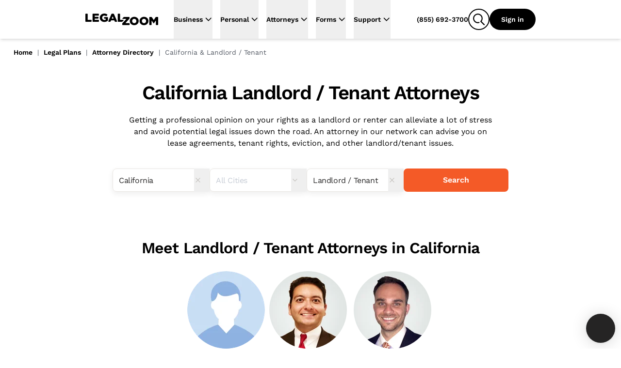

--- FILE ---
content_type: text/html
request_url: https://www.legalzoom.com/attorneys/california/all/landlord-tenant
body_size: 44660
content:
<!DOCTYPE html><html lang="en" class="scroll-smooth"> <head><meta charset="utf-8"><meta name="viewport" content="width=device-width, initial-scale=1, shrink-to-fit=no"><meta http-equiv="x-ua-compatible" content="ie=edge"><meta name="REVISIT-AFTER" content="1 DAYS"><meta name="RATING" content="GENERAL"><meta name="RESOURCE-TYPE" content="DOCUMENT"><meta name="theme-color" content="#f45a27"><meta name="msapplication-navbutton-color" content="#f45a27"><meta name="apple-mobile-web-app-capable" content="yes"><meta name="apple-mobile-web-app-status-bar-style" content="#f45a27"><meta name="viewport" content="width=device-width, initial-scale=1"><script>window.ENABLE_COOKIE_BANNER_V2=true;</script><title>Find a Landlord Tenant Attorney in California | Get Legal Advice</title><link rel="canonical" href="https://www.legalzoom.com/attorneys/california/all/landlord-tenant"><meta name="generator" content="Astro (0.0.0)"><meta name="description" content="Getting a professional opinion on your rights as a landlord or renter can alleviate a lot of stress and avoid potential legal issues down the road. An attorney in our network can advise you on lease agreements, tenant rights, eviction, and other landlord/tenant issues."><meta property="og:title" content="Find a Landlord Tenant Attorney in California | Get Legal Advice"><meta property="og:type" content="company"><meta property="og:url" content="https://www.legalzoom.com/attorneys/california/all/landlord-tenant"><meta property="og:image" content="https://www.legalzoom.com/resources/img/lzr/global/legalzoom-20-og.png"><meta property="og:site_name" content="LegalZoom"><meta property="og:description" content="Getting a professional opinion on your rights as a landlord or renter can alleviate a lot of stress and avoid potential legal issues down the road. An attorney in our network can advise you on lease agreements, tenant rights, eviction, and other landlord/tenant issues."><meta property="fb:app_id" content="209555242433298"><meta name="twitter:card" content="summary"><meta name="twitter:site" content="@legalzoom"><meta name="twitter:title" content="Find a Landlord Tenant Attorney in California | Get Legal Advice"><meta name="twitter:description" content="Getting a professional opinion on your rights as a landlord or renter can alleviate a lot of stress and avoid potential legal issues down the road. An attorney in our network can advise you on lease agreements, tenant rights, eviction, and other landlord/tenant issues."><meta name="twitter:image" content="https://www.legalzoom.com/resources/img/lzr/global/legalzoom-20-og.png"><meta name="twitter:image:alt" content="LegalZoom"><meta name="keywords" content="Attorney Directory,Find an Attorney,Legal Help,Legal Questions,Legal Advice,Attorney Search,Attorneys,Legal Plan"><script type="text/javascript">var LZWebsite=window.LZWebsite||{};LZWebsite.cookieConsent=LZWebsite.cookieConsent||{},function(){var t=LZWebsite.cookieConsent;t.locationTasks={cookieName:"lzOtTestCookie",init:function(){t.locationTasks.setCookie(),t.locationTasks.setOneTrustVariable()},getCookieParam:function(o){o=new RegExp(o+"=([^;]+)").exec(document.cookie);return null===o?"":o[1]},getQueryParam:function(o){o=new RegExp("[\\?&]"+o+"=([^&#]*)").exec(location.search);return null===o?"":decodeURIComponent(o[1].replace(/\+/g," "))},setCookie:function(){var o,e=t.locationTasks.getQueryParam("otState");e&&(o=t.locationTasks.getQueryParam("otCountry"))&&(t.locationTasks.writeCookie(t.locationTasks.cookieName+"="+e+","+o),t.locationTasks.writeCookie("lzcountry="+o))},setOneTrustVariable:function(){var o=t.locationTasks.getCookieParam(t.locationTasks.cookieName);o&&(o=o.split(","),window.OneTrust={geolocationResponse:{stateCode:o[0],countryCode:o[1]}})},writeCookie:function(o){document.cookie=o+"; path=/; domain=.legalzoom.com"}},t.locationTasks.init()}();
</script><script src="https://cdn.cookielaw.org/consent/6b4fcef8-bfe0-4513-af95-38b43a82f6c9/otSDKStub.js" data-domain-script="6b4fcef8-bfe0-4513-af95-38b43a82f6c9"></script><script type="text/javascript">(function(){var p=function(o){if(Array.isArray(o)){for(var e=0,t=Array(o.length);e<o.length;e++)t[e]=o[e];return t}return Array.from(o)},y=function(o,e){if(!(o instanceof e))throw new TypeError("Cannot call a class as a function")},h=typeof Symbol=="function"&&typeof Symbol.iterator=="symbol"?function(o){return typeof o}:function(o){return o&&typeof Symbol=="function"&&o.constructor===Symbol&&o!==Symbol.prototype?"symbol":typeof o},g=function(){function o(e,t){for(var r=0;r<t.length;r++){var s=t[r];s.enumerable=s.enumerable||!1,s.configurable=!0,"value"in s&&(s.writable=!0),Object.defineProperty(e,s.key,s)}}return function(e,t,r){return t&&o(e.prototype,t),r&&o(e,r),e}}(),v=window.LZCookieConsentSuppress||!1,n=(window.LZActiveGroups="",window.LZWebsite||{});n.cookieConsent=n.cookieConsent||{},n.cookieConsent.CategoryTypes={Init:"init",CatchAll:"catchAll",StrictlyNecessary:"C0001",Performance:"C0002",Functional:"C0003",Targeting:"C0004",Engagement:"C0005"},n.cookieConsent.isSuppressed=!1,n.cookieConsent.isFirstTimeVisitor=!1,window.LZCCBypass="false",n.cookieConsent.currentActiveGroupResponse="",n.cookieConsent.previousActiveGroupResponse="",n.cookieConsent.country="US",n.cookieConsent.isGDPR=!1,window.LZWebsite=window.LZWebsite||{},n.cookieConsent=n.cookieConsent||{},n.cookieConsent.ActiveGroups=function(){function o(){y(this,o),this.cc=n.cookieConsent,this.getActiveGroups=this.getActiveGroups.bind(this),this.overrideActiveGroups=this.overrideActiveGroups.bind(this),this.isCategoryActive=this.isCategoryActive.bind(this),this.detectChangeInActiveGroups=this.detectChangeInActiveGroups.bind(this),this.overrideAndRefreshActiveGroups=this.overrideAndRefreshActiveGroups.bind(this)}return g(o,[{key:"getActiveGroups",value:function(){var e,t=window.OptanonActiveGroups;return t=t===void 0&&((e=this.cc.readCookie("OptanonConsent"))&&(e=e.match(/groups=([(C|BG)\d:,]+)/gi))&&e.length===1&&(e=e[0].match(/(C\d{1,}:1)/gi))&&e.length&&(t=",",e.forEach(function(r){t+=r.replace(":1","")+","})),t===void 0)?",,":t}},{key:"overrideActiveGroups",value:function(){var e=this.getActiveGroups(),t=[];e!==",,"&&e!==void 0||(this.cc.isFirstTimeVisitor=!0,t.push(this.cc.CategoryTypes.StrictlyNecessary),this.cc.country!=="US"&&this.cc.isGDPR)||t.push(this.cc.CategoryTypes.Performance,this.cc.CategoryTypes.Functional,this.cc.CategoryTypes.Targeting,this.cc.CategoryTypes.Engagement),window.LZActiveGroups=0<t.length?","+t.join(",")+",":e,window.OptanonActiveGroups=window.LZActiveGroups}},{key:"isCategoryActive",value:function(e){return-1<((1<arguments.length&&arguments[1]!==void 0?arguments[1]:null)||this.getActiveGroups()).indexOf(","+e+",")}},{key:"wasDeactivated",value:function(e){return e=this._getCategoryState(e),e.previous&&!e.current}},{key:"wasActivated",value:function(e){return e=this._getCategoryState(e),!e.previous&&e.current}},{key:"detectChangeInActiveGroups",value:function(){var e;this.wasDeactivated(this.cc.CategoryTypes.Engagement)&&this.retriggerTealium(),this.wasDeactivated(this.cc.CategoryTypes.Performance)&&h(window.gaData)==="object"&&(e=Object.keys(window.gaData),(e=h(window.google_tag_manager)==="object"&&window.google_tag_manager.gcq&&window.google_tag_manager.gcq.m?e.concat(Object.keys(window.google_tag_manager.gcq.m)):e).forEach(function(t){window["ga-disable-"+t]=!0})),this.wasActivated(this.cc.CategoryTypes.Targeting)&&(window.setSEMKIDCookies?window.setSEMKIDCookies():window.setSEMCookies&&window.setSEMCookies(),this.retriggerTealium()),this.wasDeactivated(this.cc.CategoryTypes.Targeting)&&this.retriggerTealium({ga_allow_ad_features:!1})}},{key:"overrideAndRefreshActiveGroups",value:function(){this.overrideActiveGroups(),this.cc.previousActiveGroupResponse=this.cc.currentActiveGroupResponse,this.cc.currentActiveGroupResponse=this.getActiveGroups()}},{key:"retriggerTealium",value:function(){var e=0<arguments.length&&arguments[0]!==void 0?arguments[0]:{};window.utag&&window.utag.link&&(e["js_page.LZActiveGroups"]=this.getActiveGroups(),window.utag.link(e))}},{key:"_getCategoryState",value:function(e){return{previous:this.isCategoryActive(e,this.cc.previousActiveGroupResponse),current:this.isCategoryActive(e)}}}]),o}(),window.LZWebsite=window.LZWebsite||{},n.cookieConsent=n.cookieConsent||{},n.cookieConsent.Banner=function(){function o(e){y(this,o),this.document=document,this.window=window,this._performanceCategoryId=e.performanceCategoryId}return g(o,[{key:"bannerEl",get:function(){return this.document.getElementById(o.BannerElId)}},{key:"chatButtonElList",get:function(){return[].slice.call(this.document.querySelectorAll(".custom-chat-instance, .glo-chat"))}},{key:"fixedCCBannerElList",get:function(){return[].slice.call(this.document.querySelectorAll(".cc-banner-fixed-el"))}},{key:"isBannerOpen",get:function(){return!!this.window.Optanon&&!this.window.Optanon.IsAlertBoxClosed()}},{key:"isIOsORSafari",get:function(){return!!this.window.navigator.platform.match(/iPhone|iPod|iPad/)||/^((?!chrome|android).)*safari/i.test(this.window.navigator.userAgent)}},{key:"trackingDataList",get:function(){var e=this;return[{category:"Banner Choice",selector:"#onetrust-consent-sdk #onetrust-pc-btn-handler",label:function(){return"Banner : My Options"}},{category:"Banner Choice",selector:"#onetrust-consent-sdk #onetrust-accept-btn-handler",label:function(){return"Banner : Accept Cookies"}},{category:"Banner Choice",selector:"#onetrust-consent-sdk #accept-recommended-btn-handler",label:function(){return"Modal : Allow All"}},{category:"Banner Choice",selector:"#onetrust-consent-sdk .save-preference-btn-handler",label:function(){return"Modal : Confirm My Choices: "+(document.querySelector(".category-switch-handler#ot-group-id-"+e._performanceCategoryId).getAttribute("checked")==="true"?"Opt In":"Opt Out")}}]}}],[{key:"BannerElId",get:function(){return"onetrust-banner-sdk"}}]),g(o,[{key:"setup",value:function(){var e=this;window.addEventListener("resize",function(){e.isBannerOpen&&window.LZCCBypass!=="true"&&e.relocateFixedBannerElements()}),window.LZCookieConsentSuppress?this.hide():(this._ensurePrivacyPolicyOpensInNewTab(),this._buildTrackingEvents()),this._ensureBannerIsPlacedAtBottom()}},{key:"hide",value:function(){var e,t="lz-ot-supress";document.getElementById(t)||((e=this.document.createElement("style")).id=t,e.innerHTML="#"+o.BannerElId+" { display:none !important; }",document.head.appendChild(e))}},{key:"initializeChatButtons",value:function(){function e(){new MutationObserver(function(r,s){r.filter(function(d){return d.type==="childList"&&d.addedNodes.length}).forEach(function(d){[].slice.call(d.addedNodes).some(function(i){return i!==void 0&&(i.id==="custom-chat-wrapper"||i.classList&&i.classList.contains("glo-chat"))})&&(t.relocateChatButtons(),s.disconnect())})}).observe(document.body,{childList:!0,attributes:!0})}var t=this;document.readyState!=="loading"?e():window.addEventListener("DOMContentLoaded",e),this.relocateChatButtons()}},{key:"relocateChatButtons",value:function(){var e,t=this.bannerEl;t&&(e=this.isBannerOpen?t.offsetHeight+"px":0,this.chatButtonElList.forEach(function(r){r.style.bottom=e}))}},{key:"relocateFixedBannerElements",value:function(){var e,t=this.bannerEl,r=document.querySelector(".banner-copy-element"),s=this.fixedCCBannerElList;this.isBannerOpen?!r&&t&&((e=document.createElement("div")).classList.add("banner-copy-element"),e.style.bottom=t.offsetHeight+"px",document.body.appendChild(e)):r&&r.parentNode.removeChild(r),0<s.length&&t&&(e=this.isBannerOpen?t.offsetHeight:0,s[0].style.bottom=e+"px")}},{key:"destroy",value:function(){var e=this.document.querySelector("#lz-ot-supress");e&&e.parentNode.removeChild(e)}},{key:"_ensurePrivacyPolicyOpensInNewTab",value:function(){var e=this.document.querySelector("#onetrust-policy-text a");e&&(e.setAttribute("target","_blank"),e.removeAttribute("tabindex"))}},{key:"_buildTrackingEvents",value:function(){this.trackingDataList.forEach(function(e){var t=document.querySelector(e.selector);t&&t.addEventListener("click",function(){n.cookieConsent.track({ga_event_action:"click",ga_event_category:e.category,ga_event_label:e.label()})})})}},{key:"_ensureBannerIsPlacedAtBottom",value:function(){var e=this;this.isIOsORSafari&&setTimeout(function(){var t=e.bannerEl;t&&e.isBannerOpen&&(t.style.bottom=0)},1000)}}]),o}(),window.LZWebsite=window.LZWebsite||{},n.cookieConsent=n.cookieConsent||{},n.cookieConsent.CallbackRegistry=function(){function o(e){y(this,o),this._callbackListByKey={},this._fixedCallbackKeys=[],e&&Array.isArray(e.fixedCallbackKeys)&&(this._fixedCallbackKeys=e.fixedCallbackKeys)}return g(o,[{key:"register",value:function(e,t){var r=this._callbackListByKey[e]||[];r.push(t),this._callbackListByKey[e]=r}},{key:"run",value:function(e){var t=this._callbackListByKey[e],r=this._fixedCallbackKeys.indexOf(e)===-1;t&&0<t.length&&t.forEach(function(s){return s()}),r&&(this._callbackListByKey[e]=[])}},{key:"runList",value:function(e){var t=this;e.forEach(function(r){return t.run(r)})}}]),o}(),window.LZWebsite=window.LZWebsite||{},n.cookieConsent=n.cookieConsent||{},n.cookieConsent.GeoLocation=function(){function o(){y(this,o),this._EEA_LIST=["BE","BG","CZ","DK","DE","EE","IE","GR","ES","FR","IT","CY","LV","LT","LU","HU","MT","NL","AT","PL","PT","RO","SI","SK","FI","SE","GB","HR","LI","NO","IS"],this._countryAttribute="lzcountry",this._missingGeoInfo="N/A",this._sentGACookie="ccSentGAGeo"}return g(o,[{key:"checkSentGeoLocation",value:function(){var e=n.cookieConsent.readCookie(this._sentGACookie);return!!e&&e==="true"}},{key:"getCountryValue",value:function(){return 0<=window.location.search.indexOf(this._countryAttribute+"=")?n.cookieConsent.getQueryStringParams():null}},{key:"initGeoLocation",value:function(){var e=this.getCountryValue();e&&e[this._countryAttribute]?n.cookieConsent.country=e[this._countryAttribute]:((e=n.cookieConsent.readCookie(this._countryAttribute))||n.cookieConsent.track({gaNonInteraction:1,ga_event_action:"cookie_consent",ga_event_category:"exception",ga_event_label:"No Country from Akamai"}),n.cookieConsent.country=e||"US",n.cookieConsent.writeCookie(n.cookieConsent.CategoryTypes.StrictlyNecessary,this._countryAttribute+"="+n.cookieConsent.country+"; path=/; domain=.legalzoom.com")),-1<this._EEA_LIST.indexOf(n.cookieConsent.country)&&(n.cookieConsent.isGDPR=!0)}},{key:"sendGACustomDimension",value:function(){var e;this.checkSentGeoLocation()||window.Optanon===void 0||typeof window.Optanon.getGeolocationData!="function"||(e=window.Optanon.getGeolocationData(),n.cookieConsent.track({gaNonInteraction:1,ga_event_action:"onetrust_sent_geo",ga_event_category:"onetrust_geo",ot_geo:(e&&e.country?e.country:this._missingGeoInfo)+"|"+(e&&e.state?e.state:this._missingGeoInfo)}),n.cookieConsent.writeCookie(n.cookieConsent.CategoryTypes.Performance,this._sentGACookie+"=true; path=/; domain=.legalzoom.com"))}}]),o}(),function(){function o(){var i=document.getElementById("bbblink");i&&i.tagName.toLowerCase()==="a"&&(i.href="https://www.bbb.org/losangelessiliconvalley/business-reviews/legal-forms/legalzoomcom-in-glendale-ca-13156151#bbbseal",i.target="_blank")}var e=n.cookieConsent,t=new e.CallbackRegistry({fixedCallbackKeys:[e.CategoryTypes.CatchAll]}),r=new e.Banner({performanceCategoryId:e.CategoryTypes.Performance}),s=new e.ActiveGroups,d=new e.GeoLocation;e.setup=function(){s.overrideAndRefreshActiveGroups();var i,a=s.isCategoryActive(e.CategoryTypes.Performance),c=(window.optimizely=window.optimizely||[],window.optimizely.push({type:"optOut",isOptOut:!a}),"optimizelyOptOut"),u=e.readCookie(c)||!1;a&&u?e.removeCookie(c):a||u||e.writeCookie(e.CategoryTypes.StrictlyNecessary,c+"=true; path=/; domain=.legalzoom.com; max-age=31104000"),window.utag_cfg_ovrd=window.utag_cfg_ovrd||{},window.utag_cfg_ovrd.nocookie=!a,u=window.self!==window.top,i="cookieGroupsUpdated",u?(window.addEventListener("message",function(l){~l.origin.match(/legalzoom\.com/)&&l.data===i&&window.location.reload()}),v=!0):t.register(e.CategoryTypes.CatchAll,function(){if(e.currentActiveGroupResponse!==e.previousActiveGroupResponse)for(var l=0;l<window.frames.length;l+=1)window.frames[l].postMessage(i,"*")}),t.register(e.CategoryTypes.Init,function(){return r.setup()}),t.register(e.CategoryTypes.CatchAll,function(){return r.relocateChatButtons()}),r.initializeChatButtons(),t.register(e.CategoryTypes.CatchAll,s.detectChangeInActiveGroups)},e.isCategoryActive=s.isCategoryActive,e.readCookie=function(i){return i=document.cookie.match("(^|;) ?"+i+"=([^;]*)(;|$)"),i?decodeURIComponent(i[2]):null},e.writeCookie=function(i,a){return s.isCategoryActive(i)&&(document.cookie=a),document.cookie},e.removeCookie=function(i){return e.writeCookie(e.CategoryTypes.StrictlyNecessary,i+"=; domain="+(1<arguments.length&&arguments[1]!==void 0?arguments[1]:".legalzoom.com")+"; expires=Thu, 01 Jan 1970 00:00:00 UTC; path=/;")},e.getQueryStringParams=function(){var i=window.location.search.substr(1).split("&");if(i==="")return{};for(var a={},c=0;c<i.length;c+=1){var u=i[c].split("=",2);u.length===1?a[u[0]]="":a[u[0]]=decodeURIComponent(u[1].replace(/\+/g," "))}return a},e.insert=function(i,a,c){if(["script","html"].indexOf(a)===-1&&console.warn("type can only be `script` or `html`"),window.Optanon)try{var u=a==="script",l=u?window.Optanon.InsertScript:window.Optanon.InsertHtml,f=u?"head":"body";l.call(window.Optanon,c,f,null,null,i)}catch(C){console.warn(">> Script insert error"),e.track({gaNonInteraction:1,ga_event_action:"cookie_consent",ga_event_category:"exception",ga_event_label:"Script insert error"})}else t.register(i,function(){return e.insert(i,a,c)})},e.triggerCallbacks=function(){s.overrideAndRefreshActiveGroups(),r.relocateFixedBannerElements(),t.runList([e.CategoryTypes.Init].concat(p(e.currentActiveGroupResponse.split(",")),[e.CategoryTypes.CatchAll]))},e.suppressBanner=function(){r.hide()},e.track=function(i){var a=1<arguments.length&&arguments[1]!==void 0?arguments[1]:1;if(!(5<=a))try{var c=window.utag.cond&&window.utag.cond[436]?[450,533,979,986,987]:[];c.length&&window.utag.link(i,null,c)}catch(u){setTimeout(function(){e.track(i,a+1)},1000)}},window.addEventListener("load",function(){t.register(e.CategoryTypes.Targeting,o),e.triggerCallbacks()}),d.initGeoLocation(),e.setup()}(),window.OptanonWrapper=function(){n.cookieConsent.triggerCallbacks(),new n.cookieConsent.GeoLocation().sendGACustomDimension()}})();
</script><script>window.PUBLIC_INTERCOM_CHAT_ENABLED=true;</script><script>
(function() {
	try {
		const urlParams = new URLSearchParams(window.location.search);
		const utmMedium = urlParams.get('utm_medium');
		if (utmMedium) {
			sessionStorage.setItem('utm_medium', utmMedium);
		}
	} catch (e) {
		return;
	}
})();
</script><script>window.ENV={"ENV":"prod","PUBLIC_BASE_API_URL":"https://www.legalzoom.com","PUBLIC_BASE_URL":"https://www.legalzoom.com","PUBLIC_GIT_COMMIT":null,"PUBLIC_BUILDER_KEY":"c543375419b34ced8a551fab246ac1bc","PUBLIC_SEGMENT_WRITE_KEY":"uGpr5fBajNf1LJ0MobrpCgaocfNubdEB","PUBLIC_LZ_PROXY_URL":"proxy.legalzoom.com","PUBLIC_DATADOG_APP_ID":"87457c7d-851b-4c83-9a36-509df16bb157","PUBLIC_DATADOG_APP_NAME":"growth-astro","PUBLIC_DATADOG_ENV":"p","PUBLIC_DATADOG_TOKEN":"pubbb970e683e50e0ecfa293d7ce302d1a9","PUBLIC_TEALIUM_CONFIG_ENVIRONMENT":"prod","PUBLIC_SEARCH_HOST_URL":"https://site-search.apigw.legalzoom.com/","PUBLIC_SEARCH_KEY":"yuop-X-5ykLs-_B9Vnzarj1ZOG6-e0wrnyAgMKJbzpY","PUBLIC_TRUSTPILOT_BUSINESS_ID":"581e7fdf0000ff0005971a54","PUBLIC_LAUNCHDARKLY_CLIENT_ID":"66b6ebfdc20556103503d692","version":"3e41301cd1cd41fbe9769a95ae3bd21630ff6705"}</script><script src="https://legalzoomcdn.net/static/onetrust.js"></script><script data-id="segment-stub">
                !function(){var analytics=window.analytics=window.analytics||[];if(!analytics.initialize)if(analytics.invoked)window.console&&console.error&&console.error("Segment snippet included twice.");else{analytics.invoked=!0;analytics.methods=["trackSubmit","trackClick","trackLink","trackForm","pageview","identify","reset","group","track","ready","alias","debug","page","once","off","on","addSourceMiddleware","addIntegrationMiddleware","setAnonymousId","addDestinationMiddleware","register"];analytics.factory=function(e){return function(){if(window.analytics.initialized)return window.analytics[e].apply(window.analytics,arguments);var i=Array.prototype.slice.call(arguments);i.unshift(e);analytics.push(i);return analytics}};for(var i=0;i<analytics.methods.length;i++){var key=analytics.methods[i];analytics[key]=analytics.factory(key)}analytics.load=function(key,i){var t=document.createElement("script");t.type="text/javascript";t.async=!0;t.src="https://proxy.legalzoom.com/segments-cdn/analytics.js/v1/" + key + "/analytics.min.js";var n=document.getElementsByTagName("script")[0];n.parentNode.insertBefore(t,n);analytics._loadOptions=i};analytics._writeKey="eMmwGqrekNezCSjcJRIyCvFi7DnL0GSe";;analytics.SNIPPET_VERSION="4.16.1";
                  withOneTrust(analytics).load("uGpr5fBajNf1LJ0MobrpCgaocfNubdEB", { integrations: { "Segment.io": { apiHost: "proxy.legalzoom.com/segments-io/v1" }}});
                }}();
              </script><script data-id="one-trust-script">
(() => {
  // ../../tracking-typewriter/src/generated/prod/segment.ts
  var analytics = () => {
    return window.analytics;
  };
  function interaction(props, options, callback) {
    const a = analytics();
    if (a) {
      a.track("Interaction", props || {}, { ...options, context: {
        ...options?.context || {},
        typewriter: {
          language: "typescript",
          version: ""
        }
      } }, callback);
    }
  }
  function productClicked(props, options, callback) {
    const a = analytics();
    if (a) {
      a.track("Product Clicked", props || {}, { ...options, context: {
        ...options?.context || {},
        typewriter: {
          language: "typescript",
          version: ""
        }
      } }, callback);
    }
  }
  function productListViewed(props, options, callback) {
    const a = analytics();
    if (a) {
      a.track("Product List Viewed", props || {}, { ...options, context: {
        ...options?.context || {},
        typewriter: {
          language: "typescript",
          version: ""
        }
      } }, callback);
    }
  }
  function surfaceViewed(props, options, callback) {
    const a = analytics();
    if (a) {
      a.track("Surface Viewed", props || {}, { ...options, context: {
        ...options?.context || {},
        typewriter: {
          language: "typescript",
          version: ""
        }
      } }, callback);
    }
  }

  // ../../../node_modules/.pnpm/isbot@5.1.17/node_modules/isbot/index.mjs
  var fullPattern = " daum[ /]| deusu/| yadirectfetcher|(?:^|[^g])news(?!sapphire)|(?<! (?:channel/|google/))google(?!(app|/google| pixel))|(?<! cu)bots?(?:\\b|_)|(?<!(?:lib))http|(?<![hg]m)score|@[a-z][\\w-]+\\.|\\(\\)|\\.com\\b|\\btime/|^<|^[\\w \\.\\-\\(?:\\):]+(?:/v?\\d+(?:\\.\\d+)?(?:\\.\\d{1,10})*?)?(?:,|$)|^[^ ]{50,}$|^\\d+\\b|^\\w*search\\b|^\\w+/[\\w\\(\\)]*$|^active|^ad muncher|^amaya|^avsdevicesdk/|^biglotron|^bot|^bw/|^clamav[ /]|^client/|^cobweb/|^custom|^ddg[_-]android|^discourse|^dispatch/\\d|^downcast/|^duckduckgo|^facebook|^getright/|^gozilla/|^hobbit|^hotzonu|^hwcdn/|^jeode/|^jetty/|^jigsaw|^microsoft bits|^movabletype|^mozilla/5\\.0\\s[a-z\\.-]+$|^mozilla/\\d\\.\\d \\(compatible;?\\)$|^mozilla/\\d\\.\\d \\w*$|^navermailapp|^netsurf|^offline|^owler|^php|^postman|^python|^rank|^read|^reed|^rest|^rss|^snapchat|^space bison|^svn|^swcd |^taringa|^thumbor/|^track|^valid|^w3c|^webbandit/|^webcopier|^wget|^whatsapp|^wordpress|^xenu link sleuth|^yahoo|^yandex|^zdm/\\d|^zoom marketplace/|^{{.*}}$|adscanner/|analyzer|archive|ask jeeves/teoma|bit\\.ly/|bluecoat drtr|browsex|burpcollaborator|capture|catch|check\\b|checker|chrome-lighthouse|chromeframe|classifier|cloudflare|convertify|crawl|cypress/|dareboost|datanyze|dejaclick|detect|dmbrowser|download|evc-batch/|exaleadcloudview|feed|firephp|functionize|gomezagent|headless|httrack|hubspot marketing grader|hydra|ibisbrowser|images|infrawatch|insight|inspect|iplabel|ips-agent|java(?!;)|jsjcw_scanner|library|linkcheck|mail\\.ru/|manager|measure|neustar wpm|node|nutch|offbyone|optimize|pageburst|pagespeed|parser|perl|phantomjs|pingdom|powermarks|preview|proxy|ptst[ /]\\d|reputation|resolver|retriever|rexx;|rigor|rss\\b|scanner\\.|scrape|server|sogou|sparkler/|speedcurve|spider|splash|statuscake|supercleaner|synapse|synthetic|tools|torrent|trace|transcoder|url|virtuoso|wappalyzer|webglance|webkit2png|whatcms/|zgrab";
  var naivePattern = /bot|crawl|http|lighthouse|scan|search|spider/i;
  var pattern;
  function getPattern() {
    if (pattern instanceof RegExp) {
      return pattern;
    }
    try {
      pattern = new RegExp(fullPattern, "i");
    } catch (error) {
      pattern = naivePattern;
    }
    return pattern;
  }
  function isbot(userAgent) {
    return Boolean(userAgent) && getPattern().test(userAgent);
  }

  // segmentSnippet.ts
  window.scriptLoaded = false;
  var appName = "javascript_growth";
  var appVersion = "3e41301cd1cd41fbe9769a95ae3bd21630ff6705";
  var pageStartTime;
  function initializePageTimeTracking() {
    pageStartTime = Date.now();
    sessionStorage.setItem("lz_page_start_time", pageStartTime.toString());
    sessionStorage.setItem("lz_previous_page_url", window.location.href);
  }
  function isTaxURL() {
    return window.location.pathname.indexOf("/tax/") >= 0;
  }
  function isTaxGraph() {
    const queryParams = new URLSearchParams(location.search);
    const graphType = queryParams.get("graphType");
    return [
      "businessInfo1040For2023",
      "businessInfo1065For2023",
      "businessInfo1120For2023",
      "businessInfo1120sFor2023",
      "deductionsAndCredits1040For2023",
      "generalInfo1065For2023",
      "generalInfo1120For2023",
      "generalInfo1120sFor2023",
      "personalInfo1040For2023",
      "state1040For2023",
      "taxProfile",
      "taxPrepExtensionFor2023",
      "taxEstimates",
      "taxIntake"
    ].indexOf(graphType) >= 0;
  }
  function isTax() {
    return isTaxURL() || isTaxGraph();
  }
  function getCategory(pathname) {
    switch (appName) {
      case "margo":
      case "javascript_growth":
        if (pathname.startsWith("/articles/")) {
          return "Article Center";
        } else if (pathname.startsWith("/marketing/")) {
          return "SEM Lander";
        } else if (pathname.startsWith("/business/partners/")) {
          return "Partner Lander";
        } else {
          return "Overview Page";
        }
      case "my-account":
        return "mylz";
      default:
        return appName;
    }
  }
  function findPageSection(element) {
    if (!element) {
      return;
    }
    if (element.closest("#header-nav") || element.classList.contains("nav-container")) {
      return "global navigation";
    }
    if (element.closest("nav")) {
      return "left navigation";
    }
    if (element.closest("footer")) {
      return "global footer";
    }
    for (const selector of ["h3", "h2", "h1", "header"]) {
      const sibling = element.querySelector(selector);
      if (sibling) {
        return sibling.innerText;
      }
    }
    const pageSection = findPageSection(element.parentElement);
    if (pageSection) {
      return pageSection.replace(/[\r\n ]+/g, " ");
    }
  }
  function getAccountIdFromURL() {
    let accountId;
    window.location.pathname.split("/").forEach((s, i, array) => {
      if (s === "account") {
        accountId = array[i + 1];
      }
    });
    return accountId;
  }
  function getCookie(name, cookie) {
    const nameEQ = name + "=";
    const ca = cookie.split(";");
    for (let i = 0; i < ca.length; i++) {
      let c = ca[i];
      while (c.charAt(0) === " ")
        c = c.substring(1, c.length);
      if (c.indexOf(nameEQ) === 0)
        return c.substring(nameEQ.length, c.length);
    }
    return null;
  }
  function getGaSessions(cookieString) {
    const cookie = {};
    cookieString.split(";").forEach((el) => {
      const splitCookie = el.split("=");
      const key = splitCookie[0].trim();
      cookie[key] = splitCookie[1];
    });
    const sessions = Object.keys(cookie).filter((key) => key.startsWith("_ga"));
    const returnObj = {};
    sessions.forEach((session) => {
      const sessionSplit = session.split("_ga_");
      if (sessionSplit.length > 1) {
        const sessionString = cookie[session];
        returnObj["G-" + session.split("_ga_")[1]] = sessionString.split(".")[2];
      }
    });
    return returnObj;
  }
  function getGaClientId(cookie) {
    return getCookie("_ga", cookie)?.substring(6);
  }
  function setGaClientId(context, clientId) {
    if (!context.integration) {
      context.integration = {};
    }
    if (!context.integration["Google Analytics"]) {
      context.integration["Google Analytics"] = {};
    }
    context.integration["Google Analytics"].clientId = clientId;
    return context;
  }
  function getGoogleWbraid(cookie) {
    const wbraid = getCookie("_gcl_gb", cookie);
    if (wbraid && wbraid.split(".").length === 3) {
      return wbraid.split(".")[2];
    }
    return void 0;
  }
  function isLME() {
    const queryParams = new URLSearchParams(location.search);
    const lmePackage = queryParams.get("packageId");
    const lmeGraph = queryParams.get("graphType") || "";
    const isLMELander = window.location.pathname.includes("/legal-services");
    const isTrademarkCenter = /^\/my\/account\/[\w-]+\/trademark(?:\/|$)/.test(
      window.location.pathname
    );
    return isTrademarkCenter || isLMELander || [5489, 8870].includes(Number(lmePackage)) || ["assetInfoPrenup", "contributionInfoPrenup"].includes(lmeGraph) || void 0;
  }
  var contextAppDetails = {
    name: appName,
    build: appVersion ?? ""
  };
  function getUserContext() {
    const cookie = document.cookie;
    const getIntercomDeviceId = () => getCookie("intercom-device-id-cbw30hb8", cookie) || getCookie("intercom-device-id-br2tge1x", cookie);
    const { country, state } = window.OneTrust?.getGeolocationData() || {};
    const isAgent = getCookie("IS_AGENT_FOR_SEGMENT_TRACKING", cookie) === "1";
    const isLoggedInAgent = getCookie("LOGGEDIN_AS_AGENT", cookie) === "1";
    const isLoggedIn = getCookie("IsGuestUser", cookie)?.toLowerCase() === "false";
    const lzDeviceType = getCookie("lzDeviceType", cookie) || "unknown";
    return {
      google_click_id: getCookie("sem_gclid", cookie),
      google_wbraid: getGoogleWbraid(cookie),
      bazaar_voice_brand_id: getCookie("BVBRANDID", cookie),
      launch_darkly_id: "",
      intercom_device_id: getIntercomDeviceId(),
      user_pseudo_id: getGaClientId(cookie),
      lz_cid: getCookie("lzCID", cookie),
      lz_uuid: getCookie("lz_uuid", cookie),
      lz_device_type: lzDeviceType,
      lz_internal_user: getCookie("lzInternalUser", cookie)?.toLowerCase() === "true",
      ga_sessions: getGaSessions(cookie),
      fbp: getCookie("_fbp", cookie),
      fbc: getCookie("_fbc", cookie),
      //Bing
      msclkid: getCookie("_uetmsclkid", cookie),
      // Reddit
      rdt_cid: getCookie("rdt_cid", cookie),
      rdt_uuid: getCookie("_rdt_uuid", cookie),
      // trade desk id
      tdid: getCookie("ttd_TDID", cookie),
      // TikTok
      ttp: getCookie("_ttp", cookie),
      ttclid: getCookie("ttclid", cookie),
      //geo data
      geo_country: country,
      geo_state: state,
      is_agent: isAgent,
      is_logged_in_agent: isLoggedInAgent,
      is_bot: false,
      // All bots should get filtered by `botFilterMiddleware`
      is_logged_in: isLoggedIn,
      is_tax: isTax(),
      is_LME: isLME()
      // Legal Matter Expansion for only prenup, ALTM
    };
  }
  function callProductListViewed() {
    const dataAttribute = "data-tracking-product";
    const productCards = document.querySelectorAll(
      "[data-tracking-product]"
    );
    if (productCards.length) {
      const productIds = /* @__PURE__ */ new Set();
      const products = [];
      productCards.forEach((card) => {
        const product = getElementDataAttribute(card, dataAttribute);
        if (product?.product_id && !productIds.has(product.product_id)) {
          productIds.add(product.product_id);
          products.push(product);
        }
      });
      productListViewed({
        category: getCategory(window.location.pathname),
        products
      });
    }
  }
  function checkAndParse(data, context = "attribute") {
    if (!data) {
      return;
    }
    try {
      return JSON.parse(data);
    } catch (e) {
      console.error(`Invalid JSON ${context}:`, e);
    }
  }
  function hasElementDataAttribute(target, attribute) {
    return target.hasAttribute(attribute);
  }
  function getElementDataAttribute(target, attribute) {
    const value = target.getAttribute(attribute);
    return checkAndParse(value);
  }
  function getDataAttribute(target, attribute, fromChild) {
    let parentOrChild;
    if (fromChild) {
      parentOrChild = target.querySelector("[" + attribute + "]");
    } else {
      parentOrChild = target.closest("[" + attribute + "]");
    }
    if (!parentOrChild) {
      return;
    }
    return getElementDataAttribute(parentOrChild, attribute);
  }
  function setupAnalyticsMiddlewares() {
    const setOneTrustContext = (ctx) => {
      if (ctx.event.context?.consent) {
        ctx.event.context.consent.google = {
          ad_storage: ctx.event.context.consent.categoryPreferences.C0004 ? "granted" : "denied",
          analytics_storage: ctx.event.context.consent.categoryPreferences.C0005 ? "granted" : "denied"
        };
      }
      return ctx;
    };
    window.analytics?.register({
      name: "OneTrust Integration Cookie",
      version: "0.1.0",
      type: "enrichment",
      isLoaded: () => true,
      load: () => Promise.resolve(),
      // context object and reference to the analytics.js instance
      page: setOneTrustContext,
      track: setOneTrustContext,
      identify: setOneTrustContext,
      group: setOneTrustContext
    });
    const botFilterMiddleware = function(middlewareContext) {
      const payload = middlewareContext.payload;
      const { userAgent } = navigator;
      const isBot = isbot(userAgent);
      if (isBot) {
        return;
      }
      middlewareContext.next(payload);
    };
    const canonicalUrlOverrideMiddleware = function(middlewareContext) {
      const { payload, next } = middlewareContext;
      if (payload.obj.context?.page) {
        payload.obj.context.page.url = window.location.href;
        payload.obj.context.page.path = window.location.pathname;
        const searchParams = new URLSearchParams(window.location.search);
        const lzFirstPageUrlKey = "lz_first_page_url";
        if (payload.obj.type === "page" && payload.obj.context.page.referrer?.includes("legalzoom.com") && localStorage.getItem(lzFirstPageUrlKey) === null && searchParams.get("utm_source")?.includes("iq-flow-embedded-")) {
          payload.obj.context.page.referrer = "";
          localStorage.setItem(lzFirstPageUrlKey, window.location.pathname);
        }
      }
      next(payload);
    };
    const contextUpdateMiddleware = function(middlewareContext) {
      const cookie = document.cookie;
      const payload = middlewareContext.payload;
      if (payload?.obj?.context) {
        const context = payload.obj.context || {};
        const search = context?.page?.search;
        if (context.page && search && search?.length) {
          context.page.searchParams = Object.fromEntries(
            new URLSearchParams(context.page.search)
          );
        }
        payload.obj.context.app = contextAppDetails;
        payload.obj.context.identifiers = getUserContext();
        payload.obj.context.internal_event_id = window.generateEventID(
          payload.obj.name || payload.obj.event,
          "segment"
        );
        setGaClientId(payload.obj.context, getGaClientId(cookie));
        if (payload.obj.type !== "identify") {
          const traits = localStorage.getItem("ajs_user_traits");
          if (traits) {
            payload.obj.context.traits = checkAndParse(traits, "ajs_user_traits");
          }
        }
      }
      middlewareContext.next(payload);
    };
    const propertyUpdateMiddleware = function(middlewareContext) {
      const payload = middlewareContext.payload;
      const account_id = getAccountIdFromURL();
      const screenName = window.location.pathname;
      const defaultProperties = {
        account_id,
        hash: window.location.hash,
        category: getCategory(window.location.pathname),
        screen_name: screenName
      };
      if (payload.obj.properties) {
        payload.obj.properties = {
          ...defaultProperties,
          ...payload.obj.properties
        };
      }
      middlewareContext.next(payload);
    };
    const ignoreAgentEventsMiddleware = function({
      next,
      payload
    }) {
      if (payload?.obj?.type === "track") {
        payload.obj.properties = {
          ...payload.obj.properties,
          ignore_user_events: payload.obj.context?.identifiers?.is_agent ?? false
        };
      }
      next(payload);
    };
    const timeSpentMiddleware = function({ next, payload }) {
      const STORAGE_KEY = "timeSpentOnPagesSecMap";
      function getPageKey(url) {
        try {
          const path = new URL(url, window.location.origin).pathname;
          const parts = path.split("/").filter(Boolean);
          const lastTwo = parts.slice(-2);
          if (lastTwo.length > 0) {
            lastTwo[lastTwo.length - 1] = lastTwo[lastTwo.length - 1].replace(
              /\.html$/,
              ""
            );
          }
          return lastTwo.join("/");
        } catch {
          const parts = url.split("/").filter(Boolean);
          const lastTwo = parts.slice(-2);
          if (lastTwo.length > 0) {
            lastTwo[lastTwo.length - 1] = lastTwo[lastTwo.length - 1].replace(
              /\.html$/,
              ""
            );
          }
          return lastTwo.join("/");
        }
      }
      if (payload?.obj?.type === "page") {
        const storedPreviousPageUrl = sessionStorage.getItem(
          "lz_previous_page_url"
        );
        const storedPageStartTime = sessionStorage.getItem("lz_page_start_time");
        if (storedPreviousPageUrl && storedPageStartTime) {
          const previousPageStartTime = parseInt(storedPageStartTime, 10);
          const timeSpentOnPreviousPage = Math.round(
            (Date.now() - previousPageStartTime) / 1e3
          );
          if (timeSpentOnPreviousPage > 0) {
            if (!payload.obj.properties) {
              payload.obj.properties = {};
            }
            payload.obj.properties.time_spent_on_previous_page_seconds = timeSpentOnPreviousPage;
          }
        }
      }
      if (payload?.obj.type === "track" && payload?.obj?.properties?.track_type === "link" && payload?.obj?.event === "Interaction") {
        const storedPageStartTime = parseInt(
          sessionStorage.getItem("lz_page_start_time") || "0",
          10
        );
        if (!storedPageStartTime) {
          next(payload);
          return;
        }
        const timeOfTrackinteraction = new Date(
          payload?.obj?.timestamp || Date.now()
        );
        const timeOfInteractionNormalized = +timeOfTrackinteraction;
        if (storedPageStartTime && timeOfInteractionNormalized) {
          const timeSpentOnCurrentPageSeconds = Math.round(
            (timeOfInteractionNormalized - storedPageStartTime) / 1e3
          );
          if (timeSpentOnCurrentPageSeconds > 0) {
            const map = JSON.parse(sessionStorage.getItem(STORAGE_KEY) || "{}");
            const currentPageKey = getPageKey(window.location.href);
            map[currentPageKey] = timeSpentOnCurrentPageSeconds;
            sessionStorage.setItem(STORAGE_KEY, JSON.stringify(map));
          }
        }
      }
      next(payload);
    };
    window.analytics.addSourceMiddleware(botFilterMiddleware);
    window.analytics.addSourceMiddleware(canonicalUrlOverrideMiddleware);
    window.analytics.addSourceMiddleware(contextUpdateMiddleware);
    window.analytics.addSourceMiddleware(propertyUpdateMiddleware);
    window.analytics.addSourceMiddleware(ignoreAgentEventsMiddleware);
    window.analytics.addSourceMiddleware(timeSpentMiddleware);
    if (appName === "margo" || appName === "javascript_growth") {
      initializePageTimeTracking();
      let pageObj = {};
      const { pathname } = location;
      if (pathname.includes("/business/partners/")) {
        const parts = pathname.split("/");
        pageObj = {
          partner: parts[3],
          partner_expiration: getCookie("lzPartner_expiration", document.cookie) || ""
        };
      }
      window.analytics.page("Page Viewed", {
        ...pageObj,
        url: window.location.href,
        path: window.location.pathname
      });
      document.addEventListener("DOMContentLoaded", function() {
        callProductListViewed();
      });
    }
  }
  setupAnalyticsMiddlewares();
  function addPartnerDetails(originalAdditionals, href) {
    let additionals;
    if (!originalAdditionals) {
      additionals = {};
    } else {
      additionals = originalAdditionals;
    }
    if (additionals?.partner) {
      return additionals;
    }
    const urlToCheck = href || additionals?.referrer_url;
    if (!urlToCheck) {
      return additionals;
    }
    try {
      const url = new URL(urlToCheck);
      const hostname = url.hostname.toLowerCase();
      if (hostname === "divorce.com" || hostname.endsWith(".divorce.com")) {
        additionals.partner = "divorce.com";
      } else if (hostname === "1800accountant.com" || hostname.endsWith(".1800accountant.com")) {
        additionals.partner = "1800Accountant.com";
      }
    } catch {
    }
    return additionals;
  }
  function prepareInteractionProps(target) {
    const {
      id = "",
      tagName = "",
      textContent = "",
      href = "",
      ariaLabel = ""
    } = target || {};
    const tagNameLowerCase = tagName.toLowerCase();
    let identifier = target.getAttribute("data-tracking-label") || ariaLabel || (textContent || "").replace(/[\r\n ]+/g, " ") || id || "svg";
    const ctaCopy = identifier || "";
    if (id.includes("streetAddress") || id.includes("businessAddress")) {
      identifier = "select address";
    }
    const interactionName = tagNameLowerCase + " | click | " + identifier || "";
    const trackType = tagNameLowerCase === "a" ? "link" : tagNameLowerCase;
    const pageSection = findPageSection(target);
    const overrides = getDataAttribute(target, "data-tracking-overrides");
    const regularAdditionals = getDataAttribute(
      target,
      "data-tracking-additionals"
    );
    const additionals = trackType === "link" || trackType === "button" ? addPartnerDetails(
      regularAdditionals,
      href
    ) : regularAdditionals;
    const properties = {
      interaction_name: interactionName,
      page_section: pageSection,
      track_type: trackType,
      cta_copy: ctaCopy,
      target: href,
      html_element_id: target.id,
      ...overrides,
      additional_details: additionals
    };
    return properties;
  }
  function trackClicks() {
    document.addEventListener(
      "pointerup",
      function(e) {
        const path = e.composedPath();
        const target = path.find((element) => {
          if (!(element instanceof Element)) {
            return false;
          }
          const tagName = element.tagName.toLowerCase();
          if (tagName === "button" || tagName === "a" || tagName === "summary") {
            return true;
          }
          const role = element.getAttribute("role");
          return role === "button" || role === "link" || role === "menuitem";
        });
        if (!target) {
          return;
        }
        const properties = prepareInteractionProps(target);
        interaction(properties);
        if (hasElementDataAttribute(target, "data-tracking-product-cta")) {
          const product = getDataAttribute(target, "data-tracking-product");
          const productClickedProps = {
            product_id: product?.product_id,
            ...properties
          };
          productClicked(productClickedProps);
        } else {
          const productId = getElementDataAttribute(target, "data-product-id");
          if (productId) {
            const productClickedProps = {
              product_id: productId,
              ...properties
            };
            productClicked(productClickedProps);
          }
        }
      },
      true
    );
  }
  function trackInput() {
    document.addEventListener(
      "change",
      function(e) {
        if (!e || !e.target) {
          return;
        }
        const target = e.target;
        const {
          id = "",
          value = "",
          name = "",
          tagName = "",
          ariaLabel = ""
        } = target;
        let userInput = "NOT_TRACKED";
        let trackValue = false;
        if (target.getAttribute("data-track-input") === "true") {
          trackValue = true;
        }
        if (trackValue) {
          userInput = value;
        }
        if (appName === "margo" || appName === "javascript_growth") {
          userInput = value;
        }
        if (isTax()) {
          userInput = "NOT_TRACKED";
        }
        const tagNameLowerCase = tagName?.toLowerCase();
        const textContent = target.getAttribute("data-tracking-label") || name || ariaLabel || id;
        const interactionName = tagNameLowerCase + " | change | " + textContent || "";
        const pageSection = findPageSection(target);
        const overrides = getDataAttribute(target, "data-tracking-overrides");
        const additionals = getDataAttribute(target, "data-tracking-additionals");
        const properties = {
          interaction_name: interactionName,
          page_section: pageSection,
          track_type: tagNameLowerCase,
          target: textContent,
          user_input: userInput,
          html_element_id: id,
          ...overrides,
          additional_details: additionals
        };
        interaction(properties);
      },
      true
    );
  }
  function trackComponentInteractions() {
    function trackSurfaceEvent(eventType) {
      document.addEventListener(eventType, function(e) {
        if (!e || !e.target) {
          return;
        }
        const properties = prepareInteractionProps(e.target);
        properties.interaction_name = `${properties.track_type} | ${eventType} | ${e.detail.id}`;
        if (e.detail.name) {
          properties.cta_copy = e.detail.name;
        }
        if (e.detail.type) {
          properties.track_type = e.detail.type;
        }
        interaction(properties);
      });
    }
    trackSurfaceEvent("picker_select");
  }
  function trackSurfaces() {
    function trackSurfaceEvent(eventType, defaultScreenType) {
      document.addEventListener(eventType, function(e) {
        if (!e || !e.target) {
          return;
        }
        const overrides = getDataAttribute(
          e.target,
          "data-tracking-overrides",
          true
        );
        const additionals = getDataAttribute(
          e.target,
          "data-tracking-additionals",
          true
        );
        let screenName;
        if (e.detail.title) {
          screenName = e.detail.title.replace(/[\r\n ]+/g, " ");
        }
        const screenType = "type" in e.detail ? e.detail.type : void 0;
        const properties = {
          screen_type: screenType || defaultScreenType,
          screen_name: screenName,
          html_element_id: e.detail.id,
          ...overrides,
          additional_details: additionals
        };
        surfaceViewed(properties);
      });
    }
    trackSurfaceEvent("overlay_open", "overlay");
    trackSurfaceEvent("pagetakeover_open", "pagetakeover");
  }
  if (!window.scriptLoaded) {
    if (appName !== "iq-flow") {
      trackClicks();
      trackInput();
      trackSurfaces();
      trackComponentInteractions();
    }
    window.scriptLoaded = true;
  }
})();
</script><!-- <Links /> starts --><!-- in Margo: globalNavbarUrl --><link rel="icon" href="/favicon.ico"><!-- <Links /> ends --> <link rel="preload" href="https://legalzoomcdn.net/growth/_astro/work-sans-latin-wght-normal.CkJCGd27.woff2" as="font" type="font/woff2" crossorigin> <style>._disclaimers_1n76r_1 a,._disclaimers_1n76r_1 button{font-weight:600;color:#545a64;text-decoration-line:underline;outline-offset:.2rem}
@font-face{font-family:Work Sans;font-style:normal;font-display:swap;font-weight:100 900;src:url(https://legalzoomcdn.net/growth/_astro/work-sans-vietnamese-wght-normal.Dus3v61A.woff2) format("woff2-variations");unicode-range:U+0102-0103,U+0110-0111,U+0128-0129,U+0168-0169,U+01A0-01A1,U+01AF-01B0,U+0300-0301,U+0303-0304,U+0308-0309,U+0323,U+0329,U+1EA0-1EF9,U+20AB}@font-face{font-family:Work Sans;font-style:normal;font-display:swap;font-weight:100 900;src:url(https://legalzoomcdn.net/growth/_astro/work-sans-latin-ext-wght-normal.rMXoD2xN.woff2) format("woff2-variations");unicode-range:U+0100-02AF,U+0304,U+0308,U+0329,U+1E00-1E9F,U+1EF2-1EFF,U+2020,U+20A0-20AB,U+20AD-20C0,U+2113,U+2C60-2C7F,U+A720-A7FF}@font-face{font-family:Work Sans;font-style:normal;font-display:swap;font-weight:100 900;src:url(https://legalzoomcdn.net/growth/_astro/work-sans-latin-wght-normal.CkJCGd27.woff2) format("woff2-variations");unicode-range:U+0000-00FF,U+0131,U+0152-0153,U+02BB-02BC,U+02C6,U+02DA,U+02DC,U+0304,U+0308,U+0329,U+2000-206F,U+2074,U+20AC,U+2122,U+2191,U+2193,U+2212,U+2215,U+FEFF,U+FFFD}details[data-astro-cid-5blmo7yk]{margin:0;padding:0}details[data-astro-cid-5blmo7yk] summary[data-astro-cid-5blmo7yk]{font-family:Arial,sans-serif;font-size:.84rem;border-top:solid 2px #767676;border-left:solid 2px #767676;border-right:2px #777171;border-bottom:2px #777171;border-style:outset;background-color:gray;color:#fff;cursor:pointer;list-style:none;margin:0;padding:0;display:inline-block;padding-inline:6px;padding-block:1px;user-select:none}details[data-astro-cid-5blmo7yk] summary[data-astro-cid-5blmo7yk]:active{border-top:2px solid #777171;border-left:2px solid #777171;border-right:solid 2px #767676;border-bottom:solid 2px #767676;border-style:inset}details[data-astro-cid-5blmo7yk] summary[data-astro-cid-5blmo7yk]::-webkit-details-marker{display:none}
</style>
<link rel="stylesheet" href="https://legalzoomcdn.net/growth/_astro/_slug_.B6qAXWjA.css"></head> <body> <script>
  (function(h,o,u,n,d) {
     h=h[d]=h[d]||{q:[],onReady:function(c){h.q.push(c)}}
     d=o.createElement(u);d.async=1;d.src=n
     n=o.getElementsByTagName(u)[0];n.parentNode.insertBefore(d,n)
  })(window,document,'script','https://www.datadoghq-browser-agent.com/us1/v5/datadog-rum.js','DD_RUM')
  window.DD_RUM.onReady(function() {
    window.DD_RUM.init({
      clientToken: 'pubbb970e683e50e0ecfa293d7ce302d1a9',
      applicationId: '87457c7d-851b-4c83-9a36-509df16bb157',
      site: 'datadoghq.com',
      service: 'growth-astro',
      env: 'p',
      version: '3e41301cd1cd41fbe9769a95ae3bd21630ff6705',
      sessionReplaySampleRate: 10,
      trackResources: true,
      trackLongTasks: true,
      trackUserInteractions: true,
      defaultPrivacyLevel: 'mask-user-input'
    });
  })
  </script>    <article>    <style>astro-island,astro-slot,astro-static-slot{display:contents}</style><script>(()=>{var e=async t=>{await(await t())()};(self.Astro||(self.Astro={})).load=e;window.dispatchEvent(new Event("astro:load"));})();</script><script>(()=>{var A=Object.defineProperty;var g=(i,o,a)=>o in i?A(i,o,{enumerable:!0,configurable:!0,writable:!0,value:a}):i[o]=a;var d=(i,o,a)=>g(i,typeof o!="symbol"?o+"":o,a);{let i={0:t=>m(t),1:t=>a(t),2:t=>new RegExp(t),3:t=>new Date(t),4:t=>new Map(a(t)),5:t=>new Set(a(t)),6:t=>BigInt(t),7:t=>new URL(t),8:t=>new Uint8Array(t),9:t=>new Uint16Array(t),10:t=>new Uint32Array(t),11:t=>1/0*t},o=t=>{let[l,e]=t;return l in i?i[l](e):void 0},a=t=>t.map(o),m=t=>typeof t!="object"||t===null?t:Object.fromEntries(Object.entries(t).map(([l,e])=>[l,o(e)]));class y extends HTMLElement{constructor(){super(...arguments);d(this,"Component");d(this,"hydrator");d(this,"hydrate",async()=>{var b;if(!this.hydrator||!this.isConnected)return;let e=(b=this.parentElement)==null?void 0:b.closest("astro-island[ssr]");if(e){e.addEventListener("astro:hydrate",this.hydrate,{once:!0});return}let c=this.querySelectorAll("astro-slot"),n={},h=this.querySelectorAll("template[data-astro-template]");for(let r of h){let s=r.closest(this.tagName);s!=null&&s.isSameNode(this)&&(n[r.getAttribute("data-astro-template")||"default"]=r.innerHTML,r.remove())}for(let r of c){let s=r.closest(this.tagName);s!=null&&s.isSameNode(this)&&(n[r.getAttribute("name")||"default"]=r.innerHTML)}let p;try{p=this.hasAttribute("props")?m(JSON.parse(this.getAttribute("props"))):{}}catch(r){let s=this.getAttribute("component-url")||"<unknown>",v=this.getAttribute("component-export");throw v&&(s+=` (export ${v})`),console.error(`[hydrate] Error parsing props for component ${s}`,this.getAttribute("props"),r),r}let u;await this.hydrator(this)(this.Component,p,n,{client:this.getAttribute("client")}),this.removeAttribute("ssr"),this.dispatchEvent(new CustomEvent("astro:hydrate"))});d(this,"unmount",()=>{this.isConnected||this.dispatchEvent(new CustomEvent("astro:unmount"))})}disconnectedCallback(){document.removeEventListener("astro:after-swap",this.unmount),document.addEventListener("astro:after-swap",this.unmount,{once:!0})}connectedCallback(){if(!this.hasAttribute("await-children")||document.readyState==="interactive"||document.readyState==="complete")this.childrenConnectedCallback();else{let e=()=>{document.removeEventListener("DOMContentLoaded",e),c.disconnect(),this.childrenConnectedCallback()},c=new MutationObserver(()=>{var n;((n=this.lastChild)==null?void 0:n.nodeType)===Node.COMMENT_NODE&&this.lastChild.nodeValue==="astro:end"&&(this.lastChild.remove(),e())});c.observe(this,{childList:!0}),document.addEventListener("DOMContentLoaded",e)}}async childrenConnectedCallback(){let e=this.getAttribute("before-hydration-url");e&&await import(e),this.start()}async start(){let e=JSON.parse(this.getAttribute("opts")),c=this.getAttribute("client");if(Astro[c]===void 0){window.addEventListener(`astro:${c}`,()=>this.start(),{once:!0});return}try{await Astro[c](async()=>{let n=this.getAttribute("renderer-url"),[h,{default:p}]=await Promise.all([import(this.getAttribute("component-url")),n?import(n):()=>()=>{}]),u=this.getAttribute("component-export")||"default";if(!u.includes("."))this.Component=h[u];else{this.Component=h;for(let f of u.split("."))this.Component=this.Component[f]}return this.hydrator=p,this.hydrate},e,this)}catch(n){console.error(`[astro-island] Error hydrating ${this.getAttribute("component-url")}`,n)}}attributeChangedCallback(){this.hydrate()}}d(y,"observedAttributes",["props"]),customElements.get("astro-island")||customElements.define("astro-island",y)}})();</script><script>window._$HY||(e=>{let t=e=>e&&e.hasAttribute&&(e.hasAttribute("data-hk")?e:t(e.host&&e.host.nodeType?e.host:e.parentNode));["click", "input"].forEach((o=>document.addEventListener(o,(o=>{if(!e.events)return;let s=t(o.composedPath&&o.composedPath()[0]||o.target);s&&!e.completed.has(s)&&e.events.push([s,o])}))))})(_$HY={events:[],completed:new WeakSet,r:{},fe(){}});</script><!--xs--><astro-island uid="1gVVfK" data-solid-render-id="s0" component-url="https://legalzoomcdn.net/growth/_astro/growth-ui-navbar.CoKQZIXS.js" component-export="Header" renderer-url="https://legalzoomcdn.net/growth/_astro/client.BAH2hBgJ.js" props="{&quot;featureFlags&quot;:[0,{&quot;articleCenterRenameInGlobalNavbar&quot;:[0,true]}],&quot;phoneNumber&quot;:[0,&quot;8556923700&quot;],&quot;headerClass&quot;:[0]}" ssr client="load" opts="{&quot;name&quot;:&quot;SolidHeader&quot;,&quot;value&quot;:true}" await-children><header data-hk=s00000 data-search-hidden id="header-nav" class="relative isolate z-30 font-sans bg-white shadow-md"><nav class="h-14 md:h-20 flex container m-auto px-3 md:px-6 lg:px-12 max-w-[354px] md:max-w-3xl lg:max-w-[1024px] xl1400:max-w-[1400px] justify-between items-stretch"><!--$--><a data-hk=s000010 href="/" aria-label="LegalZoom Logo" class="flex items-center text-black hover:text-muted focus-visible:text-muted active:text-default-response transform transition ease-in-out duration-200 focus:outline-0 focus-visible:outline-1"><svg data-hk=s0000110 xmlns="http://www.w3.org/2000/svg" viewBox="0 0 468 77" class="w-[8.75rem] md:w-[9.375rem] overflow-visible"><path d="M3 1.07h8.75c1.66 0 3 1.33 3 2.99v36.21c0 .83.67 1.5 1.5 1.5h20.52c1.66 0 3 1.34 3 3v6.55c0 1.66-1.34 3-3 3H3c-1.66 0-3-1.34-3-3V4.07c0-1.66 1.34-3 3-3Zm45.63 0h34.99c1.66 0 3 1.34 3 3v6.55c0 1.66-1.34 3-3 3H61.73c-.83 0-1.5.67-1.5 1.5v5.06c0 .83.67 1.5 1.5 1.5h19.23c1.66 0 3 1.34 3 3v5.63c0 1.66-1.34 3-3 3H61.73c-.83 0-1.5.67-1.5 1.5v5.44c0 .83.67 1.5 1.5 1.5H84c1.66 0 3 1.34 3 3v6.55c0 1.66-1.34 3-3 3H48.63c-1.66 0-3-1.34-3-3V4.07c0-1.66 1.34-3 3-3Zm44.01 26.78v-.15C92.64 12.18 104.81.01 121.3.01c8.01 0 14.01 2.12 19.1 5.79 1.4 1.01 1.62 3.02.52 4.35l-4.85 5.84c-1.01 1.21-2.76 1.4-4.07.51-3.11-2.13-6.4-3.32-10.62-3.32-7.68 0-13.61 6.47-13.61 14.61v.15c0 8.6 6.01 14.76 14.45 14.76 2.7 0 4.92-.43 6.8-1.27 1.06-.47 1.72-1.56 1.72-2.73v-3.17c0-.83-.67-1.5-1.5-1.5h-5.99c-1.66 0-3-1.34-3-3v-4.8c0-1.66 1.34-3 3-3h18.48c1.66 0 3 1.34 3 3v18.48c0 1.63-.79 3.16-2.12 4.1-5.41 3.83-12.5 6.6-21 6.6-16.58 0-28.97-11.41-28.97-27.54ZM171.75.68h7.58c2.01 0 3.83 1.2 4.61 3.06l19.6 46.41c.84 1.98-.62 4.17-2.76 4.17h-7.92a5 5 0 0 1-4.63-3.12l-2.1-5.15a2.012 2.012 0 0 0-1.85-1.25h-17.83c-.82 0-1.55.5-1.86 1.26l-2.04 5.1a5.01 5.01 0 0 1-4.65 3.15h-7.6c-2.15 0-3.6-2.19-2.76-4.17l19.6-46.4a5.01 5.01 0 0 1 4.61-3.06Zm9.07 31.27-4.47-11.41c-.33-.85-1.53-.85-1.86 0l-4.53 11.41c-.26.66.22 1.37.93 1.37h9c.7 0 1.19-.71.93-1.37Zm42.27 8.32V4.07c0-1.66-1.34-3-3-3h-8.75c-1.66 0-3 1.34-3 3v47.25c0 1.66 1.34 3 3 3h23.79c1.43 0 2.79-.61 3.74-1.68l7.43-8.37c.86-.97.17-2.5-1.12-2.5h-20.59c-.83 0-1.5-.67-1.5-1.5Zm62.47 9.19v-.15c0-15.29 12.32-27.69 28.74-27.69s28.59 12.25 28.59 27.54v.15c0 15.29-12.32 27.69-28.74 27.69s-28.59-12.25-28.59-27.54Zm42.27 0v-.15c0-7.68-5.55-14.38-13.69-14.38s-13.46 6.54-13.46 14.23v.15c0 7.68 5.55 14.38 13.61 14.38s13.53-6.54 13.53-14.23Zm20.43 0v-.15c0-15.29 12.32-27.69 28.74-27.69s28.59 12.25 28.59 27.54v.15c0 15.29-12.32 27.69-28.74 27.69s-28.59-12.25-28.59-27.54Zm42.27 0v-.15c0-7.68-5.55-14.38-13.69-14.38s-13.46 6.54-13.46 14.23v.15c0 7.68 5.55 14.38 13.61 14.38s13.53-6.54 13.53-14.23Zm37.19-1.15c-.54-.83-1.84-.45-1.84.55v24.07c0 1.66-1.34 3-3 3h-8.44c-1.66 0-3-1.34-3-3V25.68c0-1.66 1.34-3 3-3h9.79c1.74 0 3.35.9 4.26 2.38l10.38 16.86a1 1 0 0 0 1.7 0l10.38-16.86a4.996 4.996 0 0 1 4.26-2.38H465c1.66 0 3 1.34 3 3v47.25c0 1.66-1.34 3-3 3h-8.67c-1.66 0-3-1.34-3-3V48.71c0-1-1.29-1.38-1.84-.55L440.82 64.5c-.59.91-1.92.91-2.51 0l-10.59-16.2Z" fill="currentColor"></path><path d="M280.98 22.68h-31.97c-1.43 0-2.79.61-3.74 1.68l-7.37 8.3c-.86.97-.17 2.5 1.12 2.5h22.35c.86 0 1.32 1.02.75 1.67l-23.94 26.96c-.81.92-1.26 2.1-1.26 3.33v5.82c0 1.66 1.34 3 3 3h41.51c1.66 0 3-1.34 3-3v-6.47c0-1.66-1.34-3-3-3h-21.91c-.86 0-1.32-1.02-.75-1.67l23.94-26.96c.81-.92 1.26-2.1 1.26-3.33v-5.82c0-1.66-1.34-3-3-3Z" fill="currentColor"></path></svg></a><!--/--><!--$--><div data-hk=s000020 class="hidden grow pl-8 xl1400:pl-20 space-x-4 xl1400:space-x-12 lg:flex"><div data-hk=s0000210001 class="flex"><button data-hk=s000021000200 class="after:transform after:transition-all after:ease-in-out after:duration-200 after:content-[''] after:absolute after:bottom-0 after:left-0 after:bg-black after:h-1.5 after:w-0 relative flex items-center text-sm font-semibold z-10 overflow-hidden hover:after:w-full active:after:w-full active:after:bg-default-response focus-visible:after:w-full text-black hover:text-muted focus-visible:text-muted active:text-default-response transform transition ease-in-out duration-200 focus:outline-0 focus-visible:outline-1 hover:after:bg-muted focus-visible:after:bg-muted " ><span data-hk=s0000210002010 class="leading-6">Business</span><svg data-hk=s00002100020110 xmlns="http://www.w3.org/2000/svg" viewBox="0 0 28 28" width="17" height="17" class="ml-1 h-4 w-4 transform transition ease-in-out duration-200 undefined " aria-hidden="true"><path fill="none" stroke="currentColor" stroke-width="3" stroke-linecap="round" d="m22.5 9.5-9 9-9-9"></path></svg></button><div data-hk=s000021000300 class="absolute inset-x-0 top-full max-h-[799px] transform bg-white shadow-lg md:block transform transition ease-in-out duration-200 scale-75 opacity-0 pointer-events-none " tabindex="-1"><div data-hk=s000021000301 class="flex flex-col lg:container lg:m-auto lg:px-12"><div class="grid gap-4 grid-cols-3 "><div data-hk=s0000210003020 class="pt-4 xl1400:pt-8"><!--$--><a data-hk=s00002100030210 class="block my-2 py-2 text-black hover:text-muted focus-visible:text-muted active:text-default-response transform transition ease-in-out duration-200 focus:outline-0 focus-visible:outline-1 " url="/business/business-formation/" href="/business/business-formation/"><h2 data-hk=s00002100030211 class="text-lg font-semibold">Register your business</h2></a><!--/--><ul class="mb-5"><li data-hk=s00002100030220><a data-hk=s000021000302210 url="/business/business-formation/llc-overview.html" class="block py-1 hover:underline text-black hover:text-muted focus-visible:text-muted active:text-default-response transform transition ease-in-out duration-200 focus:outline-0 focus-visible:outline-1 " href="/business/business-formation/llc-overview.html">Limited liability company (LLC)</a></li><li data-hk=s00002100030222><a data-hk=s000021000302230 url="/business/business-formation/inc-overview.html" class="block py-1 hover:underline text-black hover:text-muted focus-visible:text-muted active:text-default-response transform transition ease-in-out duration-200 focus:outline-0 focus-visible:outline-1 " href="/business/business-formation/inc-overview.html">Corporation (C corp, S corp)</a></li><li data-hk=s00002100030224><a data-hk=s000021000302250 url="/business/business-formation/dba-overview.html" class="block py-1 hover:underline text-black hover:text-muted focus-visible:text-muted active:text-default-response transform transition ease-in-out duration-200 focus:outline-0 focus-visible:outline-1 " href="/business/business-formation/dba-overview.html">Doing business as (DBA)</a></li><li data-hk=s00002100030226><a data-hk=s000021000302270 url="/business/business-formation/nonprofit-overview.html" class="block py-1 hover:underline text-black hover:text-muted focus-visible:text-muted active:text-default-response transform transition ease-in-out duration-200 focus:outline-0 focus-visible:outline-1 " href="/business/business-formation/nonprofit-overview.html">Nonprofit</a></li><li data-hk=s00002100030228><a data-hk=s000021000302290 url="/business/business-formation/sole-proprietorship-overview.html" class="block py-1 hover:underline text-black hover:text-muted focus-visible:text-muted active:text-default-response transform transition ease-in-out duration-200 focus:outline-0 focus-visible:outline-1 " href="/business/business-formation/sole-proprietorship-overview.html">Sole proprietorship</a></li></ul><!--$--><hr data-hk=s0000210003023 class="my-3 w-16 border-black"><a data-hk=s0000210003024 href="/business/business-formation/" class="font-semibold underline block py-3 text-black hover:text-muted focus-visible:text-muted active:text-default-response transform transition ease-in-out duration-200 focus:outline-0 focus-visible:outline-1">View All</a><!--/--><!--$--><div data-hk=s0000210003025 class="pt-8 last:pb-8"><a data-hk=s000021000302600 url="/business/business-formation/?openChat=true" title="Help me decide" href="/business/business-formation/?openChat=true" rel="nofollow" class="border-4 font-semibold py-2 px-6 inline-flex justify-center items-center rounded-full bg-transparent text-black border-2 border-black hover:bg-default-response hover:border-default-response hover:text-white focus-visible:bg-default-response focus-visible:border-default-response focus-visible:text-white active:bg-muted active:border-muted active:text-white focus:outline-0 focus-visible:outline-1 undefined "><span data-hk=s000021000302601>Help me decide</span><svg data-hk=s0000210003026020 viewBox="0 0 15 15" xmlns="http://www.w3.org/2000/svg" class="inline-block h-4 pl-2 "><path d="m7.926 13 5.5-5.5-5.5-5.5M1.218 7.5h12.208" fill="none" stroke-linecap="round" stroke-width="2" stroke="currentColor"></path></svg></a></div><!--/--><!--$--><!--/--></div><div data-hk=s0000210003027 class="pt-4 xl1400:pt-8"><!--$--><a data-hk=s00002100030280 class="block my-2 py-2 text-black hover:text-muted focus-visible:text-muted active:text-default-response transform transition ease-in-out duration-200 focus:outline-0 focus-visible:outline-1 " url="/business/business-operations/" href="/business/business-operations/"><h2 data-hk=s00002100030281 class="text-lg font-semibold">Run your business</h2></a><!--/--><ul class="mb-5"><li data-hk=s00002100030290><a data-hk=s000021000302910 url="/business/business-operations/compliance" class="block py-1 hover:underline text-black hover:text-muted focus-visible:text-muted active:text-default-response transform transition ease-in-out duration-200 focus:outline-0 focus-visible:outline-1 " href="/business/business-operations/compliance">Business compliance coverage</a></li><li data-hk=s00002100030292><a data-hk=s000021000302930 url="/business/business-operations/annual-report-overview.html" class="block py-1 hover:underline text-black hover:text-muted focus-visible:text-muted active:text-default-response transform transition ease-in-out duration-200 focus:outline-0 focus-visible:outline-1 " href="/business/business-operations/annual-report-overview.html">Annual report</a></li><li data-hk=s00002100030294><a data-hk=s000021000302950 url="/business/business-operations/business-licenses-overview.html" class="block py-1 hover:underline text-black hover:text-muted focus-visible:text-muted active:text-default-response transform transition ease-in-out duration-200 focus:outline-0 focus-visible:outline-1 " href="/business/business-operations/business-licenses-overview.html">Business licenses</a></li><li data-hk=s00002100030296><a data-hk=s000021000302970 url="/business/business-operations/operating-agreement-overview.html" class="block py-1 hover:underline text-black hover:text-muted focus-visible:text-muted active:text-default-response transform transition ease-in-out duration-200 focus:outline-0 focus-visible:outline-1 " href="/business/business-operations/operating-agreement-overview.html">Operating agreement</a></li><li data-hk=s00002100030298><a data-hk=s000021000302990 url="/business/business-operations/registered-agent-overview.html" class="block py-1 hover:underline text-black hover:text-muted focus-visible:text-muted active:text-default-response transform transition ease-in-out duration-200 focus:outline-0 focus-visible:outline-1 " href="/business/business-operations/registered-agent-overview.html">Registered agent</a></li><li data-hk=s0000210003029a10><a data-hk=s0000210003029a110 url="/business/business-operations/lz-virtual-mail-overview.html" class="block py-1 hover:underline text-black hover:text-muted focus-visible:text-muted active:text-default-response transform transition ease-in-out duration-200 focus:outline-0 focus-visible:outline-1 " href="/business/business-operations/lz-virtual-mail-overview.html">LZ Virtual Mail</a></li><li data-hk=s0000210003029a12><a data-hk=s0000210003029a130 url="/business/business-operations/articles-of-dissolution-llc-corporation-overview.html" class="block py-1 hover:underline text-black hover:text-muted focus-visible:text-muted active:text-default-response transform transition ease-in-out duration-200 focus:outline-0 focus-visible:outline-1 " href="/business/business-operations/articles-of-dissolution-llc-corporation-overview.html">Dissolution</a></li><li data-hk=s0000210003029a14><a data-hk=s0000210003029a150 url="/business/business-operations/credit-ladder-overview.html" class="block py-1 hover:underline text-black hover:text-muted focus-visible:text-muted active:text-default-response transform transition ease-in-out duration-200 focus:outline-0 focus-visible:outline-1 " href="/business/business-operations/credit-ladder-overview.html">Business Credit</a></li></ul><!--$--><hr data-hk=s000021000302a10 class="my-3 w-16 border-black"><a data-hk=s000021000302a11 href="/business/business-operations/" class="font-semibold underline block py-3 text-black hover:text-muted focus-visible:text-muted active:text-default-response transform transition ease-in-out duration-200 focus:outline-0 focus-visible:outline-1">View All</a><!--/--><!--$--><!--/--><!--$--><!--/--></div><div data-hk=s000021000302a12 class="pt-4 xl1400:pt-8"><!--$--><a data-hk=s000021000302a130 class="block my-2 py-2 text-black hover:text-muted focus-visible:text-muted active:text-default-response transform transition ease-in-out duration-200 focus:outline-0 focus-visible:outline-1 " url="/business/intellectual-property/" href="/business/intellectual-property/"><h2 data-hk=s000021000302a131 class="text-lg font-semibold">Protect your business</h2></a><!--/--><ul class="mb-5"><li data-hk=s000021000302a140><a data-hk=s000021000302a1410 url="/business/intellectual-property/trademark-registration-overview.html" class="block py-1 hover:underline text-black hover:text-muted focus-visible:text-muted active:text-default-response transform transition ease-in-out duration-200 focus:outline-0 focus-visible:outline-1 " href="/business/intellectual-property/trademark-registration-overview.html">Trademark registration</a></li><li data-hk=s000021000302a142><a data-hk=s000021000302a1430 url="/business/intellectual-property/trademark-search-overview.html" class="block py-1 hover:underline text-black hover:text-muted focus-visible:text-muted active:text-default-response transform transition ease-in-out duration-200 focus:outline-0 focus-visible:outline-1 " href="/business/intellectual-property/trademark-search-overview.html">Comprehensive trademark search</a></li><li data-hk=s000021000302a144><a data-hk=s000021000302a1450 url="/business/intellectual-property/free-trademark-search" class="block py-1 hover:underline text-black hover:text-muted focus-visible:text-muted active:text-default-response transform transition ease-in-out duration-200 focus:outline-0 focus-visible:outline-1 " href="/business/intellectual-property/free-trademark-search">Free trademark search</a></li><li data-hk=s000021000302a146><a data-hk=s000021000302a1470 url="/business/intellectual-property/trademark-monitoring-overview.html" class="block py-1 hover:underline text-black hover:text-muted focus-visible:text-muted active:text-default-response transform transition ease-in-out duration-200 focus:outline-0 focus-visible:outline-1 " href="/business/intellectual-property/trademark-monitoring-overview.html">Trademark monitoring</a></li><li data-hk=s000021000302a148><a data-hk=s000021000302a1490 url="/business/intellectual-property/provisional-application-for-patents-overview.html" class="block py-1 hover:underline text-black hover:text-muted focus-visible:text-muted active:text-default-response transform transition ease-in-out duration-200 focus:outline-0 focus-visible:outline-1 " href="/business/intellectual-property/provisional-application-for-patents-overview.html">Provisional patent</a></li><li data-hk=s000021000302a14a10><a data-hk=s000021000302a14a110 url="/business/intellectual-property/copyright-registration-overview.html" class="block py-1 hover:underline text-black hover:text-muted focus-visible:text-muted active:text-default-response transform transition ease-in-out duration-200 focus:outline-0 focus-visible:outline-1 " href="/business/intellectual-property/copyright-registration-overview.html">Copyright</a></li></ul><!--$--><hr data-hk=s000021000302a15 class="my-3 w-16 border-black"><a data-hk=s000021000302a16 href="/business/intellectual-property/" class="font-semibold underline block py-3 text-black hover:text-muted focus-visible:text-muted active:text-default-response transform transition ease-in-out duration-200 focus:outline-0 focus-visible:outline-1">View All</a><!--/--><!--$--><div data-hk=s000021000302a17 class="pt-8 last:pb-8"><a data-hk=s000021000302a1800 url="/business/intellectual-property/?openChat=true" title="Help me decide" href="/business/intellectual-property/?openChat=true" rel="nofollow" class="border-4 font-semibold py-2 px-6 inline-flex justify-center items-center rounded-full bg-transparent text-black border-2 border-black hover:bg-default-response hover:border-default-response hover:text-white focus-visible:bg-default-response focus-visible:border-default-response focus-visible:text-white active:bg-muted active:border-muted active:text-white focus:outline-0 focus-visible:outline-1 undefined "><span data-hk=s000021000302a1801>Help me decide</span><svg data-hk=s000021000302a18020 viewBox="0 0 15 15" xmlns="http://www.w3.org/2000/svg" class="inline-block h-4 pl-2 "><path d="m7.926 13 5.5-5.5-5.5-5.5M1.218 7.5h12.208" fill="none" stroke-linecap="round" stroke-width="2" stroke="currentColor"></path></svg></a></div><!--/--><!--$--><div data-hk=s000021000302a19 class="py-8"><a class="font-semibold underline block py-3 text-black hover:text-muted focus-visible:text-muted active:text-default-response transform transition ease-in-out duration-200 focus:outline-0 focus-visible:outline-1" href="/business/"><!--$-->See all business services<!--/--><span class="nav-btn-arrow" aria-hidden="true"></span></a></div><!--/--></div></div></div></div></div><div data-hk=s0000210101 class="flex"><button data-hk=s000021010200 class="after:transform after:transition-all after:ease-in-out after:duration-200 after:content-[''] after:absolute after:bottom-0 after:left-0 after:bg-black after:h-1.5 after:w-0 relative flex items-center text-sm font-semibold z-10 overflow-hidden hover:after:w-full active:after:w-full active:after:bg-default-response focus-visible:after:w-full text-black hover:text-muted focus-visible:text-muted active:text-default-response transform transition ease-in-out duration-200 focus:outline-0 focus-visible:outline-1 hover:after:bg-muted focus-visible:after:bg-muted " ><span data-hk=s0000210102010 class="leading-6">Personal</span><svg data-hk=s00002101020110 xmlns="http://www.w3.org/2000/svg" viewBox="0 0 28 28" width="17" height="17" class="ml-1 h-4 w-4 transform transition ease-in-out duration-200 undefined " aria-hidden="true"><path fill="none" stroke="currentColor" stroke-width="3" stroke-linecap="round" d="m22.5 9.5-9 9-9-9"></path></svg></button><div data-hk=s000021010300 class="absolute inset-x-0 top-full max-h-[799px] transform bg-white shadow-lg md:block transform transition ease-in-out duration-200 scale-75 opacity-0 pointer-events-none " tabindex="-1"><div data-hk=s000021010301 class="flex flex-col lg:container lg:m-auto lg:px-12"><div class="grid gap-4  grid-cols-4"><div data-hk=s0000210103020 class="pt-4 xl1400:pt-8"><!--$--><a data-hk=s00002101030210 class="block my-2 py-2 text-black hover:text-muted focus-visible:text-muted active:text-default-response transform transition ease-in-out duration-200 focus:outline-0 focus-visible:outline-1 " url="/personal/estate-planning/estate-planning-bundle.html" href="/personal/estate-planning/estate-planning-bundle.html"><h2 data-hk=s00002101030211 class="text-lg font-semibold">Estate plans</h2></a><!--/--><ul class="mb-5"><li data-hk=s00002101030220><a data-hk=s000021010302210 url="/personal/estate-planning/last-will-and-testament-overview.html" class="block py-1 hover:underline text-black hover:text-muted focus-visible:text-muted active:text-default-response transform transition ease-in-out duration-200 focus:outline-0 focus-visible:outline-1 " href="/personal/estate-planning/last-will-and-testament-overview.html">Will</a></li><li data-hk=s00002101030222><a data-hk=s000021010302230 url="/personal/estate-planning/living-trust-overview.html" class="block py-1 hover:underline text-black hover:text-muted focus-visible:text-muted active:text-default-response transform transition ease-in-out duration-200 focus:outline-0 focus-visible:outline-1 " href="/personal/estate-planning/living-trust-overview.html">Trust</a></li></ul><!--$--><!--/--><!--$--><div data-hk=s0000210103023 class="pt-8 last:pb-8"><a data-hk=s000021010302400 url="/personal/estate-planning/compare.html" title="Help me decide" href="/personal/estate-planning/compare.html" rel="nofollow" class="border-4 font-semibold py-2 px-6 inline-flex justify-center items-center rounded-full bg-transparent text-black border-2 border-black hover:bg-default-response hover:border-default-response hover:text-white focus-visible:bg-default-response focus-visible:border-default-response focus-visible:text-white active:bg-muted active:border-muted active:text-white focus:outline-0 focus-visible:outline-1 undefined "><span data-hk=s000021010302401>Help me decide</span><svg data-hk=s0000210103024020 viewBox="0 0 15 15" xmlns="http://www.w3.org/2000/svg" class="inline-block h-4 pl-2 "><path d="m7.926 13 5.5-5.5-5.5-5.5M1.218 7.5h12.208" fill="none" stroke-linecap="round" stroke-width="2" stroke="currentColor"></path></svg></a></div><!--/--><!--$--><!--/--></div><div data-hk=s0000210103025 class="pt-4 xl1400:pt-8"><!--$--><a data-hk=s00002101030260 class="block my-2 py-2 text-black hover:text-muted focus-visible:text-muted active:text-default-response transform transition ease-in-out duration-200 focus:outline-0 focus-visible:outline-1 " url="/personal/marriage-and-divorce/" href="/personal/marriage-and-divorce/"><h2 data-hk=s00002101030261 class="text-lg font-semibold">Family</h2></a><!--/--><ul class="mb-5"><li data-hk=s00002101030270><a data-hk=s000021010302710 url="/personal/estate-planning/power-of-attorney-overview.html" class="block py-1 hover:underline text-black hover:text-muted focus-visible:text-muted active:text-default-response transform transition ease-in-out duration-200 focus:outline-0 focus-visible:outline-1 " href="/personal/estate-planning/power-of-attorney-overview.html">Power of attorney</a></li><li data-hk=s00002101030272><a data-hk=s000021010302730 url="/personal/estate-planning/living-will-overview.html" class="block py-1 hover:underline text-black hover:text-muted focus-visible:text-muted active:text-default-response transform transition ease-in-out duration-200 focus:outline-0 focus-visible:outline-1 " href="/personal/estate-planning/living-will-overview.html">Healthcare directive</a></li><li data-hk=s00002101030274><a data-hk=s000021010302750 url="https://divorce.com/legalzoom-onlinedivorce?utm_source=legalzoom" class="block py-1 hover:underline text-black hover:text-muted focus-visible:text-muted active:text-default-response transform transition ease-in-out duration-200 focus:outline-0 focus-visible:outline-1 " href="https://divorce.com/legalzoom-onlinedivorce?utm_source=legalzoom">Divorce</a></li></ul><!--$--><!--/--><!--$--><!--/--><!--$--><!--/--></div><div data-hk=s0000210103028 class="pt-4 xl1400:pt-8"><!--$--><a data-hk=s00002101030290 class="block my-2 py-2 text-black hover:text-muted focus-visible:text-muted active:text-default-response transform transition ease-in-out duration-200 focus:outline-0 focus-visible:outline-1 " url="/personal/real-estate/" href="/personal/real-estate/"><h2 data-hk=s00002101030291 class="text-lg font-semibold">Real estate</h2></a><!--/--><ul class="mb-5"><li data-hk=s000021010302a100><a data-hk=s000021010302a1010 url="/personal/real-estate/residential-lease-overview.html" class="block py-1 hover:underline text-black hover:text-muted focus-visible:text-muted active:text-default-response transform transition ease-in-out duration-200 focus:outline-0 focus-visible:outline-1 " href="/personal/real-estate/residential-lease-overview.html">Residential lease</a></li><li data-hk=s000021010302a102><a data-hk=s000021010302a1030 url="/personal/real-estate/property-deed-transfer-overview.html" class="block py-1 hover:underline text-black hover:text-muted focus-visible:text-muted active:text-default-response transform transition ease-in-out duration-200 focus:outline-0 focus-visible:outline-1 " href="/personal/real-estate/property-deed-transfer-overview.html">Property deed transfer</a></li></ul><!--$--><!--/--><!--$--><!--/--><!--$--><!--/--></div><div data-hk=s000021010302a11 class="pt-4 xl1400:pt-8"><!--$--><a data-hk=s000021010302a120 class="block my-2 py-2 text-black hover:text-muted focus-visible:text-muted active:text-default-response transform transition ease-in-out duration-200 focus:outline-0 focus-visible:outline-1 " url="" href=""><h2 data-hk=s000021010302a121 class="text-lg font-semibold">Services</h2></a><!--/--><ul class="mb-5"><li data-hk=s000021010302a130><a data-hk=s000021010302a1310 url="/personal/virtual-mail-overview.html" class="block py-1 hover:underline text-black hover:text-muted focus-visible:text-muted active:text-default-response transform transition ease-in-out duration-200 focus:outline-0 focus-visible:outline-1 " href="/personal/virtual-mail-overview.html">Virtual Mail</a></li></ul><!--$--><!--/--><!--$--><!--/--><!--$--><!--/--></div></div></div></div></div><div data-hk=s0000210201 class="flex relative undefined"><button data-hk=s000021020200 class="after:transform after:transition-all after:ease-in-out after:duration-200 after:content-[''] after:absolute after:bottom-0 after:left-0 after:bg-black after:h-1.5 after:w-0 relative flex items-center text-sm font-semibold z-10 overflow-hidden hover:after:w-full active:after:w-full active:after:bg-default-response focus-visible:after:w-full text-black hover:text-muted focus-visible:text-muted active:text-default-response transform transition ease-in-out duration-200 focus:outline-0 focus-visible:outline-1 hover:after:bg-muted focus-visible:after:bg-muted " ><span data-hk=s0000210202010 class="leading-6">Attorneys</span><svg data-hk=s00002102020110 xmlns="http://www.w3.org/2000/svg" viewBox="0 0 28 28" width="17" height="17" class="ml-1 h-4 w-4 transform transition ease-in-out duration-200 undefined " aria-hidden="true"><path fill="none" stroke="currentColor" stroke-width="3" stroke-linecap="round" d="m22.5 9.5-9 9-9-9"></path></svg></button><div data-hk=s0000210203000 class="absolute bg-white top-full w-full left-0 right-0 md:w-64 shadow-lg p-6 md:right-auto transform transition ease-in-out duration-200 scale-75 opacity-0 pointer-events-none " tabindex="-1"><a data-hk=s0000210203001000 url="/attorneys/" class="group block text-black hover:text-muted focus-visible:text-muted active:text-default-response transform transition ease-in-out duration-200 focus:outline-0 focus-visible:outline-1 py-1 hover:underline " href="/attorneys/"><span data-hk=s0000210203001001 class="group-hover:underline">Business attorney plans</span></a><a data-hk=s0000210203001100 url="/attorneys/legal-plans/personal.html" class="group block text-black hover:text-muted focus-visible:text-muted active:text-default-response transform transition ease-in-out duration-200 focus:outline-0 focus-visible:outline-1 py-1 hover:underline " href="/attorneys/legal-plans/personal.html"><span data-hk=s0000210203001101 class="group-hover:underline">Personal attorney plans</span></a><a data-hk=s0000210203001200 url="/business/intellectual-property/trademark-registration-overview.html" class="group block text-black hover:text-muted focus-visible:text-muted active:text-default-response transform transition ease-in-out duration-200 focus:outline-0 focus-visible:outline-1 py-1 hover:underline " href="/business/intellectual-property/trademark-registration-overview.html"><span data-hk=s0000210203001201 class="group-hover:underline">Trademark registration</span></a><a data-hk=s0000210203001300 url="/legal-services/" class="group block text-black hover:text-muted focus-visible:text-muted active:text-default-response transform transition ease-in-out duration-200 focus:outline-0 focus-visible:outline-1 py-1 hover:underline " href="/legal-services/"><span data-hk=s0000210203001301 class="group-hover:underline">Other legal matters</span></a></div></div><div data-hk=s0000210301 class="flex relative undefined"><button data-hk=s000021030200 class="after:transform after:transition-all after:ease-in-out after:duration-200 after:content-[''] after:absolute after:bottom-0 after:left-0 after:bg-black after:h-1.5 after:w-0 relative flex items-center text-sm font-semibold z-10 overflow-hidden hover:after:w-full active:after:w-full active:after:bg-default-response focus-visible:after:w-full text-black hover:text-muted focus-visible:text-muted active:text-default-response transform transition ease-in-out duration-200 focus:outline-0 focus-visible:outline-1 hover:after:bg-muted focus-visible:after:bg-muted " ><span data-hk=s0000210302010 class="leading-6">Forms</span><svg data-hk=s00002103020110 xmlns="http://www.w3.org/2000/svg" viewBox="0 0 28 28" width="17" height="17" class="ml-1 h-4 w-4 transform transition ease-in-out duration-200 undefined " aria-hidden="true"><path fill="none" stroke="currentColor" stroke-width="3" stroke-linecap="round" d="m22.5 9.5-9 9-9-9"></path></svg></button><div data-hk=s0000210303000 class="absolute bg-white top-full w-full left-0 right-0 md:w-64 shadow-lg p-6 md:right-auto transform transition ease-in-out duration-200 scale-75 opacity-0 pointer-events-none " tabindex="-1"><a data-hk=s0000210303001000 url="/ai/doc-assist" class="group block text-black hover:text-muted focus-visible:text-muted active:text-default-response transform transition ease-in-out duration-200 focus:outline-0 focus-visible:outline-1 py-1 hover:underline " href="/ai/doc-assist"><span data-hk=s0000210303001001 class="group-hover:underline">Doc Assist</span> <span data-hk=s00002103030010020 class="inline-block rounded px-2 py-0.5 align-text-bottom text-xs bg-[#fff9eb] text-[#ab7800]">AI</span></a><a data-hk=s0000210303001100 url="/templates" class="group block text-black hover:text-muted focus-visible:text-muted active:text-default-response transform transition ease-in-out duration-200 focus:outline-0 focus-visible:outline-1 py-1 hover:underline " href="/templates"><span data-hk=s0000210303001101 class="group-hover:underline">Legal form templates</span></a><a data-hk=s0000210303001200 url="/business/business-operations/electronic-signature.html" class="group block text-black hover:text-muted focus-visible:text-muted active:text-default-response transform transition ease-in-out duration-200 focus:outline-0 focus-visible:outline-1 py-1 hover:underline " href="/business/business-operations/electronic-signature.html"><span data-hk=s0000210303001201 class="group-hover:underline">eSignature</span></a></div></div><div data-hk=s0000210401 class="flex relative undefined"><button data-hk=s000021040200 class="after:transform after:transition-all after:ease-in-out after:duration-200 after:content-[''] after:absolute after:bottom-0 after:left-0 after:bg-black after:h-1.5 after:w-0 relative flex items-center text-sm font-semibold z-10 overflow-hidden hover:after:w-full active:after:w-full active:after:bg-default-response focus-visible:after:w-full text-black hover:text-muted focus-visible:text-muted active:text-default-response transform transition ease-in-out duration-200 focus:outline-0 focus-visible:outline-1 hover:after:bg-muted focus-visible:after:bg-muted " ><span data-hk=s0000210402010 class="leading-6">Support</span><svg data-hk=s00002104020110 xmlns="http://www.w3.org/2000/svg" viewBox="0 0 28 28" width="17" height="17" class="ml-1 h-4 w-4 transform transition ease-in-out duration-200 undefined " aria-hidden="true"><path fill="none" stroke="currentColor" stroke-width="3" stroke-linecap="round" d="m22.5 9.5-9 9-9-9"></path></svg></button><div data-hk=s0000210403000 class="absolute bg-white top-full w-full left-0 right-0 md:w-64 shadow-lg p-6 md:right-auto transform transition ease-in-out duration-200 scale-75 opacity-0 pointer-events-none " tabindex="-1"><a data-hk=s0000210403001000 url="/articles" class="group block text-black hover:text-muted focus-visible:text-muted active:text-default-response transform transition ease-in-out duration-200 focus:outline-0 focus-visible:outline-1 py-1 hover:underline " href="/articles"><span data-hk=s0000210403001001 class="group-hover:underline">Resources</span></a><a data-hk=s0000210403001100 url="/contact-us" class="group block text-black hover:text-muted focus-visible:text-muted active:text-default-response transform transition ease-in-out duration-200 focus:outline-0 focus-visible:outline-1 py-1 hover:underline " href="/contact-us"><span data-hk=s0000210403001101 class="group-hover:underline">Contact us</span></a></div></div></div><!--/--><!--$--><div data-hk=s000030 class="items-center hidden grow pl-8 xl1400:pl-20 space-x-4 xl1400:space-x-12"><div class="max-w-[926px] grow"><growth-ui-navbar-search-bar data-hk=s0000310></growth-ui-navbar-search-bar></div><button aria-label="Close Search Bar" class="text-black hover:text-muted focus-visible:text-muted active:text-default-response transform transition ease-in-out duration-200 focus:outline-0 focus-visible:outline-1"><svg data-hk=s0000320 xmlns="http://www.w3.org/2000/svg" width="18" height="18" viewBox="0 0 18 18" class="h-4 w-4 "><!--$--><!--/--><path d="m1 1 16 16M1 17 17 1" fill="none" stroke-linecap="round" stroke="currentColor" stroke-width="2"></path></svg></button></div><!--/--><div class="flex gap-3"><!--$--><div data-hk=s000040 class="self-stretch items-center flex"><a aria-label="Help" class="transform transition ease-in-out duration-200 inline-flex justify-center items-center rounded-full bg-transparent text-black border-2 border-black hover:bg-default-response hover:border-default-response hover:text-white focus-visible:bg-default-response focus-visible:border-default-response focus-visible:text-white active:bg-muted active:border-muted active:text-white focus:outline-0 focus-visible:outline-1 md:hidden h-9 w-9" href="tel:8556923700"><svg data-hk=s0000410 width="16" height="16" viewBox="0 0 16 16" fill="none" xmlns="http://www.w3.org/2000/svg" class="h-5 w-5 "><!--$--><!--/--><path fill-rule="evenodd" clip-rule="evenodd" d="M10.704 14.588a13.358 13.358 0 0 1-5.812-3.42 13.359 13.359 0 0 1-3.419-5.811l-.01-.038c-.099-.346-.175-.614-.176-.982a2.91 2.91 0 0 1 .341-1.314c.355-.63 1.115-1.438 1.772-1.77a2 2 0 0 1 1.805 0c.562.283 1.187.92 1.536 1.455a2 2 0 0 1 0 2.18c-.116.178-.28.343-.471.533-.06.06-.125.103-.082.193.432.9 1.021 1.744 1.768 2.49a9.068 9.068 0 0 0 2.49 1.769c.094.045.131-.02.193-.082.191-.19.356-.356.533-.471a2 2 0 0 1 2.18 0c.522.34 1.175.978 1.456 1.535a2 2 0 0 1 0 1.806c-.332.657-1.14 1.417-1.77 1.771a2.911 2.911 0 0 1-1.314.342c-.368-.001-.637-.077-.983-.176l-.037-.01Z" fill="currentColor"></path></svg></a><a class="text-black hover:text-muted focus-visible:text-muted active:text-default-response transform transition ease-in-out duration-200 focus:outline-0 focus-visible:outline-1 hidden md:inline-flex items-center text-sm font-semibold gap-1 whitespace-nowrap" href="tel:8556923700"><!--$--><svg data-hk=s0000420 width="16" height="16" viewBox="0 0 16 16" fill="none" xmlns="http://www.w3.org/2000/svg" class="lg:hidden xl1400:inline-block h-4 w-4 "><!--$--><!--/--><path fill-rule="evenodd" clip-rule="evenodd" d="M10.704 14.588a13.358 13.358 0 0 1-5.812-3.42 13.359 13.359 0 0 1-3.419-5.811l-.01-.038c-.099-.346-.175-.614-.176-.982a2.91 2.91 0 0 1 .341-1.314c.355-.63 1.115-1.438 1.772-1.77a2 2 0 0 1 1.805 0c.562.283 1.187.92 1.536 1.455a2 2 0 0 1 0 2.18c-.116.178-.28.343-.471.533-.06.06-.125.103-.082.193.432.9 1.021 1.744 1.768 2.49a9.068 9.068 0 0 0 2.49 1.769c.094.045.131-.02.193-.082.191-.19.356-.356.533-.471a2 2 0 0 1 2.18 0c.522.34 1.175.978 1.456 1.535a2 2 0 0 1 0 1.806c-.332.657-1.14 1.417-1.77 1.771a2.911 2.911 0 0 1-1.314.342c-.368-.001-.637-.077-.983-.176l-.037-.01Z" fill="currentColor"></path></svg><!--/--><!--$-->(855) 692-3700<!--/--></a></div><!--/--><!--$--><button data-hk=s000050 aria-label="Search" class="transform transition ease-in-out duration-200 inline-flex justify-center items-center rounded-full bg-transparent text-black border-2 border-black hover:bg-default-response hover:border-default-response hover:text-white focus-visible:bg-default-response focus-visible:border-default-response focus-visible:text-white active:bg-muted active:border-muted active:text-white focus:outline-0 focus-visible:outline-1 hidden p-2 m self-center md:block"><svg data-hk=s0000510 xmlns="http://www.w3.org/2000/svg" viewBox="0 0 22 22" width="22" height="22" class="w-6 h-6 "><path d="M11.3 16.9c-2.7.8-5.8.1-7.9-2C.2 11.7.2 6.6 3.4 3.4 6.6.2 11.7.2 14.9 3.4c3.1 3.2 3.1 8.3 0 11.5L21 21" style="fill:none;stroke-linecap:round;stroke-width:2;stroke:currentColor"></path></svg></button><!--/--><!--$--><div data-hk=s000060 class="items-center flex"><!--$--><a data-hk=s0000610 url="/my/login" aria-label="Sign In" class="inline-flex h-9 w-9 items-center justify-center md:hidden rounded-full border-black bg-black text-white hover:bg-muted active:bg-default-response transform transition ease-in-out duration-200 focus:outline-0 focus-visible:outline-1 " href="/my/login"><svg data-hk=s00006110 viewBox="0 0 24 24" fill="none" xmlns="http://www.w3.org/2000/svg" class="h-6 w-6 "><path d="m19 21 3-3m0 0-3-3m3 3h-6m-4-2.5H7.5c-1.396 0-2.093 0-2.661.172a4 4 0 0 0-2.667 2.667C2 18.907 2 19.604 2 21M14.5 7.5a4.5 4.5 0 1 1-9 0 4.5 4.5 0 0 1 9 0Z" stroke="currentColor" stroke-width="2" stroke-linecap="round" stroke-linejoin="round"></path></svg></a><!--/--><!--$--><a data-hk=s0000620 url="/my/login" class="hidden md:inline-block py-3 px-6 text-sm font-semibold whitespace-nowrap rounded-full border-black bg-black text-white hover:bg-muted active:bg-default-response transform transition ease-in-out duration-200 focus:outline-0 focus-visible:outline-1 " href="/my/login">Sign in</a><!--/--></div><!--/--><!--$--><!--/--><!--$--><div data-hk=s0000701 class="flex lg:hidden items-center"><div data-hk=s0000702 class="flex h-full items-center"><!--$--><button data-hk=s000070300 class="transform transition ease-in-out duration-200 text-black hover:text-muted focus-visible:text-muted active:text-default-response transform transition ease-in-out duration-200 focus:outline-0 focus-visible:outline-1 p-2 " ><span data-hk=s000070301 class="sr-only">Open main menu</span><svg data-hk=s0000703020 xmlns="http://www.w3.org/2000/svg" viewBox="0 0 24 16" width="24" height="16" class="h-6 w-6 " aria-hidden="true"><path d="M1 8h22M1 15h22M1 1h22" fill="none" stroke="currentColor" stroke-width="2" stroke-linecap="round"></path></svg></button><!--/--><!--$--><div data-hk=s000070400 class="absolute bg-white top-full w-full left-0 right-0 shadow-lg shadow-black/40 z-0 transform transition ease-in-out duration-200 scale-75 opacity-0 pointer-events-none lg:hidden " tabindex="-1"><div data-hk=s000070401 class="container m-auto px-3 md:px-6 lg:px-12 mx-auto my-4 md:hidden"><growth-ui-navbar-search-bar data-hk=s0000704020></growth-ui-navbar-search-bar></div><div data-hk=s000070403 class="container m-auto px-3 md:px-6 lg:px-12 flex flex-col container mb-8"><details data-hk=s00007040400 open><summary class="flex w-full justify-between items-center py-4 overflow-hidden text-black hover:text-muted focus-visible:text-muted active:text-default-response transform transition ease-in-out duration-200 focus:outline-0 focus-visible:outline-1 cursor-pointer [&::-webkit-details-marker]:hidden"><span class="text-2xl font-semibold md:font-semibold">Business</span><!--$--><svg data-hk=s000070404010 xmlns="http://www.w3.org/2000/svg" viewBox="0 0 28 28" width="28" height="28" class="h-7 w-7 flex-none [details[open]>summary>&amp;]:flex hidden " aria-hidden="true"><path fill="none" stroke="currentColor" stroke-width="3" stroke-linecap="round" d="M4 14h20"></path></svg><!--/--><!--$--><svg data-hk=s000070404020 xmlns="http://www.w3.org/2000/svg" viewBox="0 0 28 28" width="28" height="28" class="h-7 w-7 flex-none [details[open]>summary>&amp;]:hidden flex " aria-hidden="true"><g fill="none" stroke="currentColor" stroke-linecap="round" stroke-width="3"><path d="M14 4v20M4 14h20"></path></g></svg><!--/--></summary><div class="py-2 text-base" aria-label="Business" role="group"><!--$--><details data-hk=s0000704040300 open><summary class="flex w-full justify-between items-center py-4 overflow-hidden text-black hover:text-muted focus-visible:text-muted active:text-default-response transform transition ease-in-out duration-200 focus:outline-0 focus-visible:outline-1 py-3 text-lg font-semibold cursor-pointer [&amp;::-webkit-details-marker]:hidden"><span>Register your business</span><!--$--><svg data-hk=s00007040403010 xmlns="http://www.w3.org/2000/svg" viewBox="0 0 28 28" width="17" height="17" class="h-7 w-7 transform transition ease-in-out duration-200 [details[open]>summary>&amp;]:rotate-180 "><path fill="none" stroke="currentColor" stroke-width="3" stroke-linecap="round" d="m22.5 9.5-9 9-9-9"></path></svg><!--/--></summary><div class="pb-6"><ul><li data-hk=s00007040403020><a data-hk=s000070404030210 url="/business/business-formation/llc-overview.html" class="text-black hover:text-muted focus-visible:text-muted active:text-default-response transform transition ease-in-out duration-200 focus:outline-0 focus-visible:outline-1 block px-4 py-3 hover:underline " href="/business/business-formation/llc-overview.html">Limited liability company (LLC)</a></li><li data-hk=s00007040403022><a data-hk=s000070404030230 url="/business/business-formation/inc-overview.html" class="text-black hover:text-muted focus-visible:text-muted active:text-default-response transform transition ease-in-out duration-200 focus:outline-0 focus-visible:outline-1 block px-4 py-3 hover:underline " href="/business/business-formation/inc-overview.html">Corporation (C corp, S corp)</a></li><li data-hk=s00007040403024><a data-hk=s000070404030250 url="/business/business-formation/dba-overview.html" class="text-black hover:text-muted focus-visible:text-muted active:text-default-response transform transition ease-in-out duration-200 focus:outline-0 focus-visible:outline-1 block px-4 py-3 hover:underline " href="/business/business-formation/dba-overview.html">Doing business as (DBA)</a></li><li data-hk=s00007040403026><a data-hk=s000070404030270 url="/business/business-formation/nonprofit-overview.html" class="text-black hover:text-muted focus-visible:text-muted active:text-default-response transform transition ease-in-out duration-200 focus:outline-0 focus-visible:outline-1 block px-4 py-3 hover:underline " href="/business/business-formation/nonprofit-overview.html">Nonprofit</a></li><li data-hk=s00007040403028><a data-hk=s000070404030290 url="/business/business-formation/sole-proprietorship-overview.html" class="text-black hover:text-muted focus-visible:text-muted active:text-default-response transform transition ease-in-out duration-200 focus:outline-0 focus-visible:outline-1 block px-4 py-3 hover:underline " href="/business/business-formation/sole-proprietorship-overview.html">Sole proprietorship</a></li></ul><!--$--><hr data-hk=s0000704040303 class="mx-4 my-3 w-16 border-black"><a data-hk=s0000704040304 href="/business/business-formation/" class="text-black hover:text-muted focus-visible:text-muted active:text-default-response transform transition ease-in-out duration-200 focus:outline-0 focus-visible:outline-1 font-semibold underline block px-4 py-3">View All</a><!--/--><!--$--><a data-hk=s000070404030500 url="/business/business-formation/?openChat=true" class="border-4 font-semibold py-2 px-6 inline-flex justify-center items-center rounded-full bg-transparent text-black border-2 border-black hover:bg-default-response hover:border-default-response hover:text-white focus-visible:bg-default-response focus-visible:border-default-response focus-visible:text-white active:bg-muted active:border-muted active:text-white focus:outline-0 focus-visible:outline-1 mt-8 mb-4 " title="Help me decide" href="/business/business-formation/?openChat=true" rel="nofollow" ><span data-hk=s000070404030501>Help me decide</span><svg data-hk=s0000704040305020 viewBox="0 0 15 15" xmlns="http://www.w3.org/2000/svg" class="inline-block h-4 pl-2 "><path d="m7.926 13 5.5-5.5-5.5-5.5M1.218 7.5h12.208" fill="none" stroke-linecap="round" stroke-width="2" stroke="currentColor"></path></svg></a><!--/--><hr class="m-4 border-solid border-silver mt-8"></div></details><details data-hk=s0000704040306><summary class="flex w-full justify-between items-center py-4 overflow-hidden text-black hover:text-muted focus-visible:text-muted active:text-default-response transform transition ease-in-out duration-200 focus:outline-0 focus-visible:outline-1 py-3 text-lg font-semibold cursor-pointer [&amp;::-webkit-details-marker]:hidden"><span>Run your business</span><!--$--><svg data-hk=s00007040403070 xmlns="http://www.w3.org/2000/svg" viewBox="0 0 28 28" width="17" height="17" class="h-7 w-7 transform transition ease-in-out duration-200 [details[open]>summary>&amp;]:rotate-180 "><path fill="none" stroke="currentColor" stroke-width="3" stroke-linecap="round" d="m22.5 9.5-9 9-9-9"></path></svg><!--/--></summary><div class="pb-6"><ul><li data-hk=s00007040403080><a data-hk=s000070404030810 url="/business/business-operations/compliance" class="text-black hover:text-muted focus-visible:text-muted active:text-default-response transform transition ease-in-out duration-200 focus:outline-0 focus-visible:outline-1 block px-4 py-3 hover:underline " href="/business/business-operations/compliance">Business compliance coverage</a></li><li data-hk=s00007040403082><a data-hk=s000070404030830 url="/business/business-operations/annual-report-overview.html" class="text-black hover:text-muted focus-visible:text-muted active:text-default-response transform transition ease-in-out duration-200 focus:outline-0 focus-visible:outline-1 block px-4 py-3 hover:underline " href="/business/business-operations/annual-report-overview.html">Annual report</a></li><li data-hk=s00007040403084><a data-hk=s000070404030850 url="/business/business-operations/business-licenses-overview.html" class="text-black hover:text-muted focus-visible:text-muted active:text-default-response transform transition ease-in-out duration-200 focus:outline-0 focus-visible:outline-1 block px-4 py-3 hover:underline " href="/business/business-operations/business-licenses-overview.html">Business licenses</a></li><li data-hk=s00007040403086><a data-hk=s000070404030870 url="/business/business-operations/operating-agreement-overview.html" class="text-black hover:text-muted focus-visible:text-muted active:text-default-response transform transition ease-in-out duration-200 focus:outline-0 focus-visible:outline-1 block px-4 py-3 hover:underline " href="/business/business-operations/operating-agreement-overview.html">Operating agreement</a></li><li data-hk=s00007040403088><a data-hk=s000070404030890 url="/business/business-operations/registered-agent-overview.html" class="text-black hover:text-muted focus-visible:text-muted active:text-default-response transform transition ease-in-out duration-200 focus:outline-0 focus-visible:outline-1 block px-4 py-3 hover:underline " href="/business/business-operations/registered-agent-overview.html">Registered agent</a></li><li data-hk=s0000704040308a10><a data-hk=s0000704040308a110 url="/business/business-operations/lz-virtual-mail-overview.html" class="text-black hover:text-muted focus-visible:text-muted active:text-default-response transform transition ease-in-out duration-200 focus:outline-0 focus-visible:outline-1 block px-4 py-3 hover:underline " href="/business/business-operations/lz-virtual-mail-overview.html">LZ Virtual Mail</a></li><li data-hk=s0000704040308a12><a data-hk=s0000704040308a130 url="/business/business-operations/articles-of-dissolution-llc-corporation-overview.html" class="text-black hover:text-muted focus-visible:text-muted active:text-default-response transform transition ease-in-out duration-200 focus:outline-0 focus-visible:outline-1 block px-4 py-3 hover:underline " href="/business/business-operations/articles-of-dissolution-llc-corporation-overview.html">Dissolution</a></li><li data-hk=s0000704040308a14><a data-hk=s0000704040308a150 url="/business/business-operations/credit-ladder-overview.html" class="text-black hover:text-muted focus-visible:text-muted active:text-default-response transform transition ease-in-out duration-200 focus:outline-0 focus-visible:outline-1 block px-4 py-3 hover:underline " href="/business/business-operations/credit-ladder-overview.html">Business Credit</a></li></ul><!--$--><hr data-hk=s0000704040309 class="mx-4 my-3 w-16 border-black"><a data-hk=s000070404030a10 href="/business/business-operations/" class="text-black hover:text-muted focus-visible:text-muted active:text-default-response transform transition ease-in-out duration-200 focus:outline-0 focus-visible:outline-1 font-semibold underline block px-4 py-3">View All</a><!--/--><!--$--><!--/--><hr class="m-4 border-solid border-silver mt-8"></div></details><details data-hk=s000070404030a11><summary class="flex w-full justify-between items-center py-4 overflow-hidden text-black hover:text-muted focus-visible:text-muted active:text-default-response transform transition ease-in-out duration-200 focus:outline-0 focus-visible:outline-1 py-3 text-lg font-semibold cursor-pointer [&amp;::-webkit-details-marker]:hidden"><span>Protect your business</span><!--$--><svg data-hk=s000070404030a120 xmlns="http://www.w3.org/2000/svg" viewBox="0 0 28 28" width="17" height="17" class="h-7 w-7 transform transition ease-in-out duration-200 [details[open]>summary>&amp;]:rotate-180 "><path fill="none" stroke="currentColor" stroke-width="3" stroke-linecap="round" d="m22.5 9.5-9 9-9-9"></path></svg><!--/--></summary><div class="pb-6"><ul><li data-hk=s000070404030a130><a data-hk=s000070404030a1310 url="/business/intellectual-property/trademark-registration-overview.html" class="text-black hover:text-muted focus-visible:text-muted active:text-default-response transform transition ease-in-out duration-200 focus:outline-0 focus-visible:outline-1 block px-4 py-3 hover:underline " href="/business/intellectual-property/trademark-registration-overview.html">Trademark registration</a></li><li data-hk=s000070404030a132><a data-hk=s000070404030a1330 url="/business/intellectual-property/trademark-search-overview.html" class="text-black hover:text-muted focus-visible:text-muted active:text-default-response transform transition ease-in-out duration-200 focus:outline-0 focus-visible:outline-1 block px-4 py-3 hover:underline " href="/business/intellectual-property/trademark-search-overview.html">Comprehensive trademark search</a></li><li data-hk=s000070404030a134><a data-hk=s000070404030a1350 url="/business/intellectual-property/free-trademark-search" class="text-black hover:text-muted focus-visible:text-muted active:text-default-response transform transition ease-in-out duration-200 focus:outline-0 focus-visible:outline-1 block px-4 py-3 hover:underline " href="/business/intellectual-property/free-trademark-search">Free trademark search</a></li><li data-hk=s000070404030a136><a data-hk=s000070404030a1370 url="/business/intellectual-property/trademark-monitoring-overview.html" class="text-black hover:text-muted focus-visible:text-muted active:text-default-response transform transition ease-in-out duration-200 focus:outline-0 focus-visible:outline-1 block px-4 py-3 hover:underline " href="/business/intellectual-property/trademark-monitoring-overview.html">Trademark monitoring</a></li><li data-hk=s000070404030a138><a data-hk=s000070404030a1390 url="/business/intellectual-property/provisional-application-for-patents-overview.html" class="text-black hover:text-muted focus-visible:text-muted active:text-default-response transform transition ease-in-out duration-200 focus:outline-0 focus-visible:outline-1 block px-4 py-3 hover:underline " href="/business/intellectual-property/provisional-application-for-patents-overview.html">Provisional patent</a></li><li data-hk=s000070404030a13a10><a data-hk=s000070404030a13a110 url="/business/intellectual-property/copyright-registration-overview.html" class="text-black hover:text-muted focus-visible:text-muted active:text-default-response transform transition ease-in-out duration-200 focus:outline-0 focus-visible:outline-1 block px-4 py-3 hover:underline " href="/business/intellectual-property/copyright-registration-overview.html">Copyright</a></li></ul><!--$--><hr data-hk=s000070404030a14 class="mx-4 my-3 w-16 border-black"><a data-hk=s000070404030a15 href="/business/intellectual-property/" class="text-black hover:text-muted focus-visible:text-muted active:text-default-response transform transition ease-in-out duration-200 focus:outline-0 focus-visible:outline-1 font-semibold underline block px-4 py-3">View All</a><!--/--><!--$--><a data-hk=s000070404030a1600 url="/business/intellectual-property/?openChat=true" class="border-4 font-semibold py-2 px-6 inline-flex justify-center items-center rounded-full bg-transparent text-black border-2 border-black hover:bg-default-response hover:border-default-response hover:text-white focus-visible:bg-default-response focus-visible:border-default-response focus-visible:text-white active:bg-muted active:border-muted active:text-white focus:outline-0 focus-visible:outline-1 mt-8 mb-4 " title="Help me decide" href="/business/intellectual-property/?openChat=true" rel="nofollow" ><span data-hk=s000070404030a1601>Help me decide</span><svg data-hk=s000070404030a16020 viewBox="0 0 15 15" xmlns="http://www.w3.org/2000/svg" class="inline-block h-4 pl-2 "><path d="m7.926 13 5.5-5.5-5.5-5.5M1.218 7.5h12.208" fill="none" stroke-linecap="round" stroke-width="2" stroke="currentColor"></path></svg></a><!--/--><hr class="m-4 border-solid border-silver mt-8"></div></details><!--/--><!--$--><a data-hk=s000070404040 class="flex text-lg font-semibold underline py-2 mb-8 " url="/business/" href="/business/">See all business services<span data-hk=s000070404041 class="ml-[6px] mr-0 mt-2 inline-block size-[10px] -rotate-45 border-b-2 border-r-2 border-solid border-black content-[&quot;&quot;]" aria-hidden="true"></span></a><!--/--><hr class="m-4 border-solid border-silver"></div></details><details data-hk=s00007040410><summary class="flex w-full justify-between items-center py-4 overflow-hidden text-black hover:text-muted focus-visible:text-muted active:text-default-response transform transition ease-in-out duration-200 focus:outline-0 focus-visible:outline-1 cursor-pointer [&::-webkit-details-marker]:hidden"><span class="text-2xl font-semibold md:font-semibold">Personal</span><!--$--><svg data-hk=s000070404110 xmlns="http://www.w3.org/2000/svg" viewBox="0 0 28 28" width="28" height="28" class="h-7 w-7 flex-none [details[open]>summary>&amp;]:flex hidden " aria-hidden="true"><path fill="none" stroke="currentColor" stroke-width="3" stroke-linecap="round" d="M4 14h20"></path></svg><!--/--><!--$--><svg data-hk=s000070404120 xmlns="http://www.w3.org/2000/svg" viewBox="0 0 28 28" width="28" height="28" class="h-7 w-7 flex-none [details[open]>summary>&amp;]:hidden flex " aria-hidden="true"><g fill="none" stroke="currentColor" stroke-linecap="round" stroke-width="3"><path d="M14 4v20M4 14h20"></path></g></svg><!--/--></summary><div class="py-2 text-base" aria-label="Personal" role="group"><!--$--><details data-hk=s0000704041300><summary class="flex w-full justify-between items-center py-4 overflow-hidden text-black hover:text-muted focus-visible:text-muted active:text-default-response transform transition ease-in-out duration-200 focus:outline-0 focus-visible:outline-1 py-3 text-lg font-semibold cursor-pointer [&amp;::-webkit-details-marker]:hidden"><span>Estate plans</span><!--$--><svg data-hk=s00007040413010 xmlns="http://www.w3.org/2000/svg" viewBox="0 0 28 28" width="17" height="17" class="h-7 w-7 transform transition ease-in-out duration-200 [details[open]>summary>&amp;]:rotate-180 "><path fill="none" stroke="currentColor" stroke-width="3" stroke-linecap="round" d="m22.5 9.5-9 9-9-9"></path></svg><!--/--></summary><div class="pb-6"><ul><li data-hk=s00007040413020><a data-hk=s000070404130210 url="/personal/estate-planning/last-will-and-testament-overview.html" class="text-black hover:text-muted focus-visible:text-muted active:text-default-response transform transition ease-in-out duration-200 focus:outline-0 focus-visible:outline-1 block px-4 py-3 hover:underline " href="/personal/estate-planning/last-will-and-testament-overview.html">Will</a></li><li data-hk=s00007040413022><a data-hk=s000070404130230 url="/personal/estate-planning/living-trust-overview.html" class="text-black hover:text-muted focus-visible:text-muted active:text-default-response transform transition ease-in-out duration-200 focus:outline-0 focus-visible:outline-1 block px-4 py-3 hover:underline " href="/personal/estate-planning/living-trust-overview.html">Trust</a></li></ul><!--$--><!--/--><!--$--><a data-hk=s000070404130300 url="/personal/estate-planning/compare.html" class="border-4 font-semibold py-2 px-6 inline-flex justify-center items-center rounded-full bg-transparent text-black border-2 border-black hover:bg-default-response hover:border-default-response hover:text-white focus-visible:bg-default-response focus-visible:border-default-response focus-visible:text-white active:bg-muted active:border-muted active:text-white focus:outline-0 focus-visible:outline-1 mt-8 mb-4 " title="Help me decide" href="/personal/estate-planning/compare.html" rel="nofollow" ><span data-hk=s000070404130301>Help me decide</span><svg data-hk=s0000704041303020 viewBox="0 0 15 15" xmlns="http://www.w3.org/2000/svg" class="inline-block h-4 pl-2 "><path d="m7.926 13 5.5-5.5-5.5-5.5M1.218 7.5h12.208" fill="none" stroke-linecap="round" stroke-width="2" stroke="currentColor"></path></svg></a><!--/--><hr class="m-4 border-solid border-silver mt-8"></div></details><details data-hk=s0000704041304><summary class="flex w-full justify-between items-center py-4 overflow-hidden text-black hover:text-muted focus-visible:text-muted active:text-default-response transform transition ease-in-out duration-200 focus:outline-0 focus-visible:outline-1 py-3 text-lg font-semibold cursor-pointer [&amp;::-webkit-details-marker]:hidden"><span>Family</span><!--$--><svg data-hk=s00007040413050 xmlns="http://www.w3.org/2000/svg" viewBox="0 0 28 28" width="17" height="17" class="h-7 w-7 transform transition ease-in-out duration-200 [details[open]>summary>&amp;]:rotate-180 "><path fill="none" stroke="currentColor" stroke-width="3" stroke-linecap="round" d="m22.5 9.5-9 9-9-9"></path></svg><!--/--></summary><div class="pb-6"><ul><li data-hk=s00007040413060><a data-hk=s000070404130610 url="/personal/estate-planning/power-of-attorney-overview.html" class="text-black hover:text-muted focus-visible:text-muted active:text-default-response transform transition ease-in-out duration-200 focus:outline-0 focus-visible:outline-1 block px-4 py-3 hover:underline " href="/personal/estate-planning/power-of-attorney-overview.html">Power of attorney</a></li><li data-hk=s00007040413062><a data-hk=s000070404130630 url="/personal/estate-planning/living-will-overview.html" class="text-black hover:text-muted focus-visible:text-muted active:text-default-response transform transition ease-in-out duration-200 focus:outline-0 focus-visible:outline-1 block px-4 py-3 hover:underline " href="/personal/estate-planning/living-will-overview.html">Healthcare directive</a></li><li data-hk=s00007040413064><a data-hk=s000070404130650 url="https://divorce.com/legalzoom-onlinedivorce?utm_source=legalzoom" class="text-black hover:text-muted focus-visible:text-muted active:text-default-response transform transition ease-in-out duration-200 focus:outline-0 focus-visible:outline-1 block px-4 py-3 hover:underline " href="https://divorce.com/legalzoom-onlinedivorce?utm_source=legalzoom">Divorce</a></li></ul><!--$--><!--/--><!--$--><!--/--><hr class="m-4 border-solid border-silver mt-8"></div></details><details data-hk=s0000704041307><summary class="flex w-full justify-between items-center py-4 overflow-hidden text-black hover:text-muted focus-visible:text-muted active:text-default-response transform transition ease-in-out duration-200 focus:outline-0 focus-visible:outline-1 py-3 text-lg font-semibold cursor-pointer [&amp;::-webkit-details-marker]:hidden"><span>Real estate</span><!--$--><svg data-hk=s00007040413080 xmlns="http://www.w3.org/2000/svg" viewBox="0 0 28 28" width="17" height="17" class="h-7 w-7 transform transition ease-in-out duration-200 [details[open]>summary>&amp;]:rotate-180 "><path fill="none" stroke="currentColor" stroke-width="3" stroke-linecap="round" d="m22.5 9.5-9 9-9-9"></path></svg><!--/--></summary><div class="pb-6"><ul><li data-hk=s00007040413090><a data-hk=s000070404130910 url="/personal/real-estate/residential-lease-overview.html" class="text-black hover:text-muted focus-visible:text-muted active:text-default-response transform transition ease-in-out duration-200 focus:outline-0 focus-visible:outline-1 block px-4 py-3 hover:underline " href="/personal/real-estate/residential-lease-overview.html">Residential lease</a></li><li data-hk=s00007040413092><a data-hk=s000070404130930 url="/personal/real-estate/property-deed-transfer-overview.html" class="text-black hover:text-muted focus-visible:text-muted active:text-default-response transform transition ease-in-out duration-200 focus:outline-0 focus-visible:outline-1 block px-4 py-3 hover:underline " href="/personal/real-estate/property-deed-transfer-overview.html">Property deed transfer</a></li></ul><!--$--><!--/--><!--$--><!--/--><hr class="m-4 border-solid border-silver mt-8"></div></details><details data-hk=s000070404130a10><summary class="flex w-full justify-between items-center py-4 overflow-hidden text-black hover:text-muted focus-visible:text-muted active:text-default-response transform transition ease-in-out duration-200 focus:outline-0 focus-visible:outline-1 py-3 text-lg font-semibold cursor-pointer [&amp;::-webkit-details-marker]:hidden"><span>Services</span><!--$--><svg data-hk=s000070404130a110 xmlns="http://www.w3.org/2000/svg" viewBox="0 0 28 28" width="17" height="17" class="h-7 w-7 transform transition ease-in-out duration-200 [details[open]>summary>&amp;]:rotate-180 "><path fill="none" stroke="currentColor" stroke-width="3" stroke-linecap="round" d="m22.5 9.5-9 9-9-9"></path></svg><!--/--></summary><div class="pb-6"><ul><li data-hk=s000070404130a120><a data-hk=s000070404130a1210 url="/personal/virtual-mail-overview.html" class="text-black hover:text-muted focus-visible:text-muted active:text-default-response transform transition ease-in-out duration-200 focus:outline-0 focus-visible:outline-1 block px-4 py-3 hover:underline " href="/personal/virtual-mail-overview.html">Virtual Mail</a></li></ul><!--$--><!--/--><!--$--><!--/--><hr class="m-4 border-solid border-silver mt-8"></div></details><!--/--><!--$--><a data-hk=s000070404140 class="flex text-lg font-semibold underline py-2 mb-8 " url="/personal/" href="/personal/">See all personal services<span data-hk=s000070404141 class="ml-[6px] mr-0 mt-2 inline-block size-[10px] -rotate-45 border-b-2 border-r-2 border-solid border-black content-[&quot;&quot;]" aria-hidden="true"></span></a><!--/--><hr class="m-4 border-solid border-silver"></div></details><details data-hk=s00007040420><summary class="flex w-full justify-between items-center py-4 overflow-hidden text-black hover:text-muted focus-visible:text-muted active:text-default-response transform transition ease-in-out duration-200 focus:outline-0 focus-visible:outline-1 text-2xl font-semibold cursor-pointer [&amp;::-webkit-details-marker]:hidden"><span>Attorneys</span><!--$--><svg data-hk=s000070404210 xmlns="http://www.w3.org/2000/svg" viewBox="0 0 28 28" width="17" height="17" class="h-7 w-7 transform transition ease-in-out duration-200 [details[open]_&amp;]:rotate-180 "><path fill="none" stroke="currentColor" stroke-width="3" stroke-linecap="round" d="m22.5 9.5-9 9-9-9"></path></svg><!--/--></summary><ul class="pb-4"><li data-hk=s000070404220><a data-hk=s00007040422100 url="/attorneys/" class="group block text-black hover:text-muted focus-visible:text-muted active:text-default-response transform transition ease-in-out duration-200 focus:outline-0 focus-visible:outline-1 px-4 py-3 " href="/attorneys/"><span data-hk=s00007040422101 class="group-hover:underline">Business attorney plans</span></a></li><li data-hk=s000070404222><a data-hk=s00007040422300 url="/attorneys/legal-plans/personal.html" class="group block text-black hover:text-muted focus-visible:text-muted active:text-default-response transform transition ease-in-out duration-200 focus:outline-0 focus-visible:outline-1 px-4 py-3 " href="/attorneys/legal-plans/personal.html"><span data-hk=s00007040422301 class="group-hover:underline">Personal attorney plans</span></a></li><li data-hk=s000070404224><a data-hk=s00007040422500 url="/business/intellectual-property/trademark-registration-overview.html" class="group block text-black hover:text-muted focus-visible:text-muted active:text-default-response transform transition ease-in-out duration-200 focus:outline-0 focus-visible:outline-1 px-4 py-3 " href="/business/intellectual-property/trademark-registration-overview.html"><span data-hk=s00007040422501 class="group-hover:underline">Trademark registration</span></a></li><li data-hk=s000070404226><a data-hk=s00007040422700 url="/legal-services/" class="group block text-black hover:text-muted focus-visible:text-muted active:text-default-response transform transition ease-in-out duration-200 focus:outline-0 focus-visible:outline-1 px-4 py-3 " href="/legal-services/"><span data-hk=s00007040422701 class="group-hover:underline">Other legal matters</span></a></li></ul></details><details data-hk=s00007040430><summary class="flex w-full justify-between items-center py-4 overflow-hidden text-black hover:text-muted focus-visible:text-muted active:text-default-response transform transition ease-in-out duration-200 focus:outline-0 focus-visible:outline-1 text-2xl font-semibold cursor-pointer [&amp;::-webkit-details-marker]:hidden"><span>Forms</span><!--$--><svg data-hk=s000070404310 xmlns="http://www.w3.org/2000/svg" viewBox="0 0 28 28" width="17" height="17" class="h-7 w-7 transform transition ease-in-out duration-200 [details[open]_&amp;]:rotate-180 "><path fill="none" stroke="currentColor" stroke-width="3" stroke-linecap="round" d="m22.5 9.5-9 9-9-9"></path></svg><!--/--></summary><ul class="pb-4"><li data-hk=s000070404320><a data-hk=s00007040432100 url="/ai/doc-assist" class="group block text-black hover:text-muted focus-visible:text-muted active:text-default-response transform transition ease-in-out duration-200 focus:outline-0 focus-visible:outline-1 px-4 py-3 " href="/ai/doc-assist"><span data-hk=s00007040432101 class="group-hover:underline">Doc Assist</span> <span data-hk=s000070404321020 class="inline-block rounded px-2 py-0.5 align-text-bottom text-xs bg-[#fff9eb] text-[#ab7800]">AI</span></a></li><li data-hk=s000070404322><a data-hk=s00007040432300 url="/templates" class="group block text-black hover:text-muted focus-visible:text-muted active:text-default-response transform transition ease-in-out duration-200 focus:outline-0 focus-visible:outline-1 px-4 py-3 " href="/templates"><span data-hk=s00007040432301 class="group-hover:underline">Legal form templates</span></a></li><li data-hk=s000070404324><a data-hk=s00007040432500 url="/business/business-operations/electronic-signature.html" class="group block text-black hover:text-muted focus-visible:text-muted active:text-default-response transform transition ease-in-out duration-200 focus:outline-0 focus-visible:outline-1 px-4 py-3 " href="/business/business-operations/electronic-signature.html"><span data-hk=s00007040432501 class="group-hover:underline">eSignature</span></a></li></ul></details><details data-hk=s00007040440><summary class="flex w-full justify-between items-center py-4 overflow-hidden text-black hover:text-muted focus-visible:text-muted active:text-default-response transform transition ease-in-out duration-200 focus:outline-0 focus-visible:outline-1 text-2xl font-semibold cursor-pointer [&amp;::-webkit-details-marker]:hidden"><span>Support</span><!--$--><svg data-hk=s000070404410 xmlns="http://www.w3.org/2000/svg" viewBox="0 0 28 28" width="17" height="17" class="h-7 w-7 transform transition ease-in-out duration-200 [details[open]_&amp;]:rotate-180 "><path fill="none" stroke="currentColor" stroke-width="3" stroke-linecap="round" d="m22.5 9.5-9 9-9-9"></path></svg><!--/--></summary><ul class="pb-4"><li data-hk=s000070404420><a data-hk=s00007040442100 url="/articles" class="group block text-black hover:text-muted focus-visible:text-muted active:text-default-response transform transition ease-in-out duration-200 focus:outline-0 focus-visible:outline-1 px-4 py-3 " href="/articles"><span data-hk=s00007040442101 class="group-hover:underline">Resources</span></a></li><li data-hk=s000070404422><a data-hk=s00007040442300 url="/contact-us" class="group block text-black hover:text-muted focus-visible:text-muted active:text-default-response transform transition ease-in-out duration-200 focus:outline-0 focus-visible:outline-1 px-4 py-3 " href="/contact-us"><span data-hk=s00007040442301 class="group-hover:underline">Contact us</span></a></li></ul></details></div></div><!--/--></div></div><!--/--></div></nav></header><!--astro:end--></astro-island> <script type="module" src="https://legalzoomcdn.net/growth/_astro/OldHeader.astro_astro_type_script_index_0_lang.DVtWFv55.js"></script><style>
	[data-experiment-variation-name] {
		display: none;
	}
	[data-experiment-variation='Control'] [data-experiment-variation-name='Control'] {
		display: block;
	}
	[data-experiment-variation='Variation 1'] [data-experiment-variation-name='Variation 1'] {
		display: block;
	}
</style>  <section class="mb-24"> <script>(()=>{var a=(s,i,o)=>{let r=async()=>{await(await s())()},t=typeof i.value=="object"?i.value:void 0,c={rootMargin:t==null?void 0:t.rootMargin},n=new IntersectionObserver(e=>{for(let l of e)if(l.isIntersecting){n.disconnect(),r();break}},c);for(let e of o.children)n.observe(e)};(self.Astro||(self.Astro={})).visible=a;window.dispatchEvent(new Event("astro:visible"));})();</script><div class="mx-auto w-full px-5 md:px-6 xl:max-w-[1272px]"> <script type="application/ld+json">{"@context":"https://schema.org","@type":"BreadcrumbList","itemListElement":[{"@type":"ListItem","position":0,"item":{"@type":"LinkRole","@id":"","name":"Home"}},{"@type":"ListItem","position":1,"item":{"@type":"LinkRole","@id":"attorneys","name":"Legal Plans"}},{"@type":"ListItem","position":2,"item":{"@type":"LinkRole","@id":"attorneys/attorney-directory","name":"Attorney Directory"}},{"@type":"ListItem","position":3,"item":{"@type":"LinkRole","@id":"","name":"California & Landlord / Tenant"}}]}</script><nav aria-label="breadcrumb" class="mt-4"><ol class="inline-flex text-sm text-black"><li class="breadcrumb-item after:px-[10px] after:font-normal after:text-muted after:content-[&#x27;|&#x27;]"><a href="/" class="font-semibold" data-testid="-Home-breadcrumb"><span>Home</span></a></li><li class="breadcrumb-item after:px-[10px] after:font-normal after:text-muted after:content-[&#x27;|&#x27;]"><a href="/attorneys" class="font-semibold" data-testid="-Legal Plans-breadcrumb"><span>Legal Plans</span></a></li><li class="breadcrumb-item after:px-[10px] after:font-normal after:text-muted after:content-[&#x27;|&#x27;]"><a href="/attorneys/attorney-directory" class="font-semibold" data-testid="-Attorney Directory-breadcrumb"><span>Attorney Directory</span></a></li><li class="breadcrumb-item text-muted" aria-current="page">California &amp; Landlord / Tenant</li></ol></nav> <div class="mx-auto flex max-w-3xl flex-col items-center justify-center pt-12 text-center" builder-content-id="ae70a889c6594d75b9e1b8e1dc7a0581"> <h1 class="text-[2.5rem] font-semibold leading-[3rem] tracking-[-1.52px] mb-5" data-testid="attorney-directory-title"> California Landlord / Tenant Attorneys </h1> <p class="mb-10">  Getting a professional opinion on your rights as a landlord or renter can alleviate a lot of stress and avoid potential legal issues down the road. An attorney in our network can advise you on lease agreements, tenant rights, eviction, and other landlord/tenant issues. </p> <astro-island uid="Zyx3Wa" prefix="r14" component-url="https://legalzoomcdn.net/growth/_astro/AttorneySearch.D1v55RGS.js" component-export="AttorneySearch" renderer-url="https://legalzoomcdn.net/growth/_astro/client.k3WFuRN0.js" props="{&quot;states&quot;:[1,[[0,{&quot;builderId&quot;:[0,&quot;36dfee48f33e48bda8e053a84f984b31&quot;],&quot;createdDate&quot;:[0,1729781431163],&quot;name&quot;:[0,&quot;Alabama&quot;],&quot;slug&quot;:[0,&quot;alabama&quot;],&quot;metatags&quot;:[0,{&quot;title&quot;:[0,&quot;Find a Lawyer in Alabama | AL Attorneys | Get Legal Advice&quot;]}]}],[0,{&quot;builderId&quot;:[0,&quot;63526009ca014bd893c1664a6cf5674a&quot;],&quot;createdDate&quot;:[0,1729781190617],&quot;name&quot;:[0,&quot;Alaska&quot;],&quot;slug&quot;:[0,&quot;alaska&quot;],&quot;metatags&quot;:[0,{&quot;title&quot;:[0,&quot;Find a Lawyer in Alaska | AK Attorneys | Get Legal Advice&quot;]}]}],[0,{&quot;builderId&quot;:[0,&quot;e40287d730f2463e9e77cf240b0ecbcf&quot;],&quot;createdDate&quot;:[0,1729781191514],&quot;name&quot;:[0,&quot;Arizona&quot;],&quot;slug&quot;:[0,&quot;arizona&quot;],&quot;metatags&quot;:[0,{&quot;title&quot;:[0,&quot;Find a Lawyer in Arizona | AZ Attorneys | Get Legal Advice&quot;]}]}],[0,{&quot;builderId&quot;:[0,&quot;e89edf7564cd4a31a47c5b6e763f46f2&quot;],&quot;createdDate&quot;:[0,1729781409380],&quot;name&quot;:[0,&quot;Arkansas&quot;],&quot;slug&quot;:[0,&quot;arkansas&quot;],&quot;metatags&quot;:[0,{&quot;title&quot;:[0,&quot;Find a Lawyer in Arkansas | AR Attorneys | Get Legal Advice&quot;]}]}],[0,{&quot;builderId&quot;:[0,&quot;238b8464c99d4e6792d21264e94bc39d&quot;],&quot;createdDate&quot;:[0,1729781187136],&quot;name&quot;:[0,&quot;California&quot;],&quot;slug&quot;:[0,&quot;california&quot;],&quot;metatags&quot;:[0,{&quot;title&quot;:[0,&quot;Find a Lawyer in California | CA Attorneys | Get Legal Advice&quot;]}]}],[0,{&quot;builderId&quot;:[0,&quot;8ef36cc4b59949329df6f9b094668935&quot;],&quot;createdDate&quot;:[0,1729781192502],&quot;name&quot;:[0,&quot;Colorado&quot;],&quot;slug&quot;:[0,&quot;colorado&quot;],&quot;metatags&quot;:[0,{&quot;title&quot;:[0,&quot;Find a Lawyer in Colorado | CO Attorneys | Get Legal Advice&quot;]}]}],[0,{&quot;builderId&quot;:[0,&quot;ff41c8190ff7476da5084547085a656b&quot;],&quot;createdDate&quot;:[0,1729781222309],&quot;name&quot;:[0,&quot;Connecticut&quot;],&quot;slug&quot;:[0,&quot;connecticut&quot;],&quot;metatags&quot;:[0,{&quot;title&quot;:[0,&quot;Find a Lawyer in Connecticut | CT Attorneys | Get Legal Advice&quot;]}]}],[0,{&quot;builderId&quot;:[0,&quot;56322c752b6542e49cf7a3ddbfa46af7&quot;],&quot;createdDate&quot;:[0,1729781224513],&quot;name&quot;:[0,&quot;Delaware&quot;],&quot;slug&quot;:[0,&quot;delaware&quot;],&quot;metatags&quot;:[0,{&quot;title&quot;:[0,&quot;Find a Lawyer in Delaware | DE Attorneys | Get Legal Advice&quot;]}]}],[0,{&quot;builderId&quot;:[0,&quot;8fdc6e6ae9a241de98bb1ed6c8735c53&quot;],&quot;createdDate&quot;:[0,1729781223620],&quot;name&quot;:[0,&quot;District of Columbia&quot;],&quot;slug&quot;:[0,&quot;district-of-columbia&quot;],&quot;metatags&quot;:[0,{&quot;title&quot;:[0,&quot;Find a Lawyer in District of Columbia | DC Attorneys | Get Legal Advice&quot;]}]}],[0,{&quot;builderId&quot;:[0,&quot;194906b114d3485e9799ba7952b652ff&quot;],&quot;createdDate&quot;:[0,1729781432052],&quot;name&quot;:[0,&quot;Florida&quot;],&quot;slug&quot;:[0,&quot;florida&quot;],&quot;metatags&quot;:[0,{&quot;title&quot;:[0,&quot;Find a Lawyer in Florida | FL Attorneys | Get Legal Advice&quot;]}]}],[0,{&quot;builderId&quot;:[0,&quot;d568dd4ca94745f19178760d74e4e9b9&quot;],&quot;createdDate&quot;:[0,1729781225428],&quot;name&quot;:[0,&quot;Georgia&quot;],&quot;slug&quot;:[0,&quot;georgia&quot;],&quot;metatags&quot;:[0,{&quot;title&quot;:[0,&quot;Find a Lawyer in Georgia | GA Attorneys | Get Legal Advice&quot;]}]}],[0,{&quot;builderId&quot;:[0,&quot;d8216b5b644449908e3f79d2d7fbf4c3&quot;],&quot;createdDate&quot;:[0,1729781193395],&quot;name&quot;:[0,&quot;Hawaii&quot;],&quot;slug&quot;:[0,&quot;hawaii&quot;],&quot;metatags&quot;:[0,{&quot;title&quot;:[0,&quot;Find a Lawyer in Hawaii | HI Attorneys | Get Legal Advice&quot;]}]}],[0,{&quot;builderId&quot;:[0,&quot;391ebb17642c413f9fb4a5cf0993f6f5&quot;],&quot;createdDate&quot;:[0,1729781194496],&quot;name&quot;:[0,&quot;Idaho&quot;],&quot;slug&quot;:[0,&quot;idaho&quot;],&quot;metatags&quot;:[0,{&quot;title&quot;:[0,&quot;Find a Lawyer in Idaho | ID Attorneys | Get Legal Advice&quot;]}]}],[0,{&quot;builderId&quot;:[0,&quot;0b91d324ecc346f2917f02245d516e4f&quot;],&quot;createdDate&quot;:[0,1729781257497],&quot;name&quot;:[0,&quot;Illinois&quot;],&quot;slug&quot;:[0,&quot;illinois&quot;],&quot;metatags&quot;:[0,{&quot;title&quot;:[0,&quot;Find a Lawyer in Illinois | IL Attorneys | Get Legal Advice&quot;]}]}],[0,{&quot;builderId&quot;:[0,&quot;b5dfc1ae0b2a4bd4ba1957544a9a2035&quot;],&quot;createdDate&quot;:[0,1729781226347],&quot;name&quot;:[0,&quot;Indiana&quot;],&quot;slug&quot;:[0,&quot;indiana&quot;],&quot;metatags&quot;:[0,{&quot;title&quot;:[0,&quot;Find a Lawyer in Indiana | IN Attorneys | Get Legal Advice&quot;]}]}],[0,{&quot;builderId&quot;:[0,&quot;1236afad3178499db0ee62e33611c962&quot;],&quot;createdDate&quot;:[0,1729781433098],&quot;name&quot;:[0,&quot;Iowa&quot;],&quot;slug&quot;:[0,&quot;iowa&quot;],&quot;metatags&quot;:[0,{&quot;title&quot;:[0,&quot;Find a Lawyer in Iowa | IA Attorneys | Get Legal Advice&quot;]}]}],[0,{&quot;builderId&quot;:[0,&quot;54c2f28e17f0480fbad1e762d8fd8449&quot;],&quot;createdDate&quot;:[0,1729781195499],&quot;name&quot;:[0,&quot;Kansas&quot;],&quot;slug&quot;:[0,&quot;kansas&quot;],&quot;metatags&quot;:[0,{&quot;title&quot;:[0,&quot;Find a Lawyer in Kansas | KS Attorneys | Get Legal Advice&quot;]}]}],[0,{&quot;builderId&quot;:[0,&quot;b498f4f334de4687aa2b392db13e4752&quot;],&quot;createdDate&quot;:[0,1729781227207],&quot;name&quot;:[0,&quot;Kentucky&quot;],&quot;slug&quot;:[0,&quot;kentucky&quot;],&quot;metatags&quot;:[0,{&quot;title&quot;:[0,&quot;Find a Lawyer in Kentucky | KY Attorneys | Get Legal Advice&quot;]}]}],[0,{&quot;builderId&quot;:[0,&quot;379a855d8fde4f7ab6caacdd89763662&quot;],&quot;createdDate&quot;:[0,1729781360123],&quot;name&quot;:[0,&quot;Louisiana&quot;],&quot;slug&quot;:[0,&quot;louisiana&quot;],&quot;metatags&quot;:[0,{&quot;title&quot;:[0,&quot;Find a Lawyer in Louisiana | LA Attorneys | Get Legal Advice&quot;]}]}],[0,{&quot;builderId&quot;:[0,&quot;1fa1e6affab84ef4aa7bf4253737855c&quot;],&quot;createdDate&quot;:[0,1729781230508],&quot;name&quot;:[0,&quot;Maine&quot;],&quot;slug&quot;:[0,&quot;maine&quot;],&quot;metatags&quot;:[0,{&quot;title&quot;:[0,&quot;Find a Lawyer in Maine | ME Attorneys | Get Legal Advice&quot;]}]}],[0,{&quot;builderId&quot;:[0,&quot;f5ecd79c99194ce9bdcdaa0bbc4da0e4&quot;],&quot;createdDate&quot;:[0,1729781228103],&quot;name&quot;:[0,&quot;Maryland&quot;],&quot;slug&quot;:[0,&quot;maryland&quot;],&quot;metatags&quot;:[0,{&quot;title&quot;:[0,&quot;Find a Lawyer in Maryland | MD Attorneys | Get Legal Advice&quot;]}]}],[0,{&quot;builderId&quot;:[0,&quot;fce3910d892a4ea89c33ecfcbe398c59&quot;],&quot;createdDate&quot;:[0,1729781229113],&quot;name&quot;:[0,&quot;Massachusetts&quot;],&quot;slug&quot;:[0,&quot;massachusetts&quot;],&quot;metatags&quot;:[0,{&quot;title&quot;:[0,&quot;Find a Lawyer in Massachusetts | MA Attorneys | Get Legal Advice&quot;]}]}],[0,{&quot;builderId&quot;:[0,&quot;d6712429bed344d1b09b46e65a955a44&quot;],&quot;createdDate&quot;:[0,1729781433958],&quot;name&quot;:[0,&quot;Michigan&quot;],&quot;slug&quot;:[0,&quot;michigan&quot;],&quot;metatags&quot;:[0,{&quot;title&quot;:[0,&quot;Find a Lawyer in Michigan | MI Attorneys | Get Legal Advice&quot;]}]}],[0,{&quot;builderId&quot;:[0,&quot;8c10206cb259461fb6f0eaf930fc907f&quot;],&quot;createdDate&quot;:[0,1729781346526],&quot;name&quot;:[0,&quot;Minnesota&quot;],&quot;slug&quot;:[0,&quot;minnesota&quot;],&quot;metatags&quot;:[0,{&quot;title&quot;:[0,&quot;Find a Lawyer in Minnesota | MN Attorneys | Get Legal Advice&quot;]}]}],[0,{&quot;builderId&quot;:[0,&quot;1146ef0934d04de983916411f6164ae6&quot;],&quot;createdDate&quot;:[0,1729781231408],&quot;name&quot;:[0,&quot;Mississippi&quot;],&quot;slug&quot;:[0,&quot;mississippi&quot;],&quot;metatags&quot;:[0,{&quot;title&quot;:[0,&quot;Find a Lawyer in Mississippi | MS Attorneys | Get Legal Advice&quot;]}]}],[0,{&quot;builderId&quot;:[0,&quot;3e083963015a42f58049e53527cf6b96&quot;],&quot;createdDate&quot;:[0,1729781434909],&quot;name&quot;:[0,&quot;Missouri&quot;],&quot;slug&quot;:[0,&quot;missouri&quot;],&quot;metatags&quot;:[0,{&quot;title&quot;:[0,&quot;Find a Lawyer in Missouri | MO Attorneys | Get Legal Advice&quot;]}]}],[0,{&quot;builderId&quot;:[0,&quot;e73fc70e535546e9932112137c597371&quot;],&quot;createdDate&quot;:[0,1729781196777],&quot;name&quot;:[0,&quot;Montana&quot;],&quot;slug&quot;:[0,&quot;montana&quot;],&quot;metatags&quot;:[0,{&quot;title&quot;:[0,&quot;Find a Lawyer in Montana | MT Attorneys | Get Legal Advice&quot;]}]}],[0,{&quot;builderId&quot;:[0,&quot;464e8f91ccd8428e8f6abadc8a3daede&quot;],&quot;createdDate&quot;:[0,1729781198314],&quot;name&quot;:[0,&quot;Nebraska&quot;],&quot;slug&quot;:[0,&quot;nebraska&quot;],&quot;metatags&quot;:[0,{&quot;title&quot;:[0,&quot;Find a Lawyer in Nebraska | NE Attorneys | Get Legal Advice&quot;]}]}],[0,{&quot;builderId&quot;:[0,&quot;99eb323888774545b4a4b0211771c711&quot;],&quot;createdDate&quot;:[0,1729781199202],&quot;name&quot;:[0,&quot;Nevada&quot;],&quot;slug&quot;:[0,&quot;nevada&quot;],&quot;metatags&quot;:[0,{&quot;title&quot;:[0,&quot;Find a Lawyer in Nevada | NV Attorneys | Get Legal Advice&quot;]}]}],[0,{&quot;builderId&quot;:[0,&quot;73798cd38925459fa65963efca620b5a&quot;],&quot;createdDate&quot;:[0,1729781233941],&quot;name&quot;:[0,&quot;New Hampshire&quot;],&quot;slug&quot;:[0,&quot;new-hampshire&quot;],&quot;metatags&quot;:[0,{&quot;title&quot;:[0,&quot;Find a Lawyer in New Hampshire | NH Attorneys | Get Legal Advice&quot;]}]}],[0,{&quot;builderId&quot;:[0,&quot;ca504e645b5346abafc55c361ab1e805&quot;],&quot;createdDate&quot;:[0,1729781235007],&quot;name&quot;:[0,&quot;New Jersey&quot;],&quot;slug&quot;:[0,&quot;new-jersey&quot;],&quot;metatags&quot;:[0,{&quot;title&quot;:[0,&quot;Find a Lawyer in New Jersey | NJ Attorneys | Get Legal Advice&quot;]}]}],[0,{&quot;builderId&quot;:[0,&quot;c6f5812cb6774595b84d3acf7e74596a&quot;],&quot;createdDate&quot;:[0,1729781200118],&quot;name&quot;:[0,&quot;New Mexico&quot;],&quot;slug&quot;:[0,&quot;new-mexico&quot;],&quot;metatags&quot;:[0,{&quot;title&quot;:[0,&quot;Find a Lawyer in New Mexico | NM Attorneys | Get Legal Advice&quot;]}]}],[0,{&quot;builderId&quot;:[0,&quot;27aed304be214a7b985a746161cd1194&quot;],&quot;createdDate&quot;:[0,1729781236016],&quot;name&quot;:[0,&quot;New York&quot;],&quot;slug&quot;:[0,&quot;new-york&quot;],&quot;metatags&quot;:[0,{&quot;title&quot;:[0,&quot;Find a Lawyer in New York | NY Attorneys | Get Legal Advice&quot;]}]}],[0,{&quot;builderId&quot;:[0,&quot;8ee453bad1484d278f1e7cbbbafd1351&quot;],&quot;createdDate&quot;:[0,1729781232901],&quot;name&quot;:[0,&quot;North Carolina&quot;],&quot;slug&quot;:[0,&quot;north-carolina&quot;],&quot;metatags&quot;:[0,{&quot;title&quot;:[0,&quot;Find a Lawyer in North Carolina | NC Attorneys | Get Legal Advice&quot;]}]}],[0,{&quot;builderId&quot;:[0,&quot;4e826e5926954822af696ae35bf0ffb2&quot;],&quot;createdDate&quot;:[0,1729781201008],&quot;name&quot;:[0,&quot;North Dakota&quot;],&quot;slug&quot;:[0,&quot;north-dakota&quot;],&quot;metatags&quot;:[0,{&quot;title&quot;:[0,&quot;Find a Lawyer in North Dakota | ND Attorneys | Get Legal Advice&quot;]}]}],[0,{&quot;builderId&quot;:[0,&quot;67066e2660134a768ff997038027a716&quot;],&quot;createdDate&quot;:[0,1729781160789],&quot;name&quot;:[0,&quot;Ohio&quot;],&quot;slug&quot;:[0,&quot;ohio&quot;],&quot;metatags&quot;:[0,{&quot;title&quot;:[0,&quot;Find a Lawyer in Ohio | OH Attorneys | Get Legal Advice&quot;]}]}],[0,{&quot;builderId&quot;:[0,&quot;93cfe0ca508f44d5b2c8b10dad3411e3&quot;],&quot;createdDate&quot;:[0,1729781202000],&quot;name&quot;:[0,&quot;Oklahoma&quot;],&quot;slug&quot;:[0,&quot;oklahoma&quot;],&quot;metatags&quot;:[0,{&quot;title&quot;:[0,&quot;Find a Lawyer in Oklahoma | OK Attorneys | Get Legal Advice&quot;]}]}],[0,{&quot;builderId&quot;:[0,&quot;cdb7302544f143819e362af1247a1356&quot;],&quot;createdDate&quot;:[0,1729781202905],&quot;name&quot;:[0,&quot;Oregon&quot;],&quot;slug&quot;:[0,&quot;oregon&quot;],&quot;metatags&quot;:[0,{&quot;title&quot;:[0,&quot;Find a Lawyer in Oregon | OR Attorneys | Get Legal Advice&quot;]}]}],[0,{&quot;builderId&quot;:[0,&quot;d2f84561be8e415993cad3abea02c61c&quot;],&quot;createdDate&quot;:[0,1729781237004],&quot;name&quot;:[0,&quot;Pennsylvania&quot;],&quot;slug&quot;:[0,&quot;pennsylvania&quot;],&quot;metatags&quot;:[0,{&quot;title&quot;:[0,&quot;Find a Lawyer in Pennsylvania | PA Attorneys | Get Legal Advice&quot;]}]}],[0,{&quot;builderId&quot;:[0,&quot;0b4404d32e22439fb91b895c4fd02832&quot;],&quot;createdDate&quot;:[0,1729781237855],&quot;name&quot;:[0,&quot;Rhode Island&quot;],&quot;slug&quot;:[0,&quot;rhode-island&quot;],&quot;metatags&quot;:[0,{&quot;title&quot;:[0,&quot;Find a Lawyer in Rhode Island | RI Attorneys | Get Legal Advice&quot;]}]}],[0,{&quot;builderId&quot;:[0,&quot;1321d149dd56498a804c9b692f52e7fe&quot;],&quot;createdDate&quot;:[0,1729781238718],&quot;name&quot;:[0,&quot;South Carolina&quot;],&quot;slug&quot;:[0,&quot;south-carolina&quot;],&quot;metatags&quot;:[0,{&quot;title&quot;:[0,&quot;Find a Lawyer in South Carolina | SC Attorneys | Get Legal Advice&quot;]}]}],[0,{&quot;builderId&quot;:[0,&quot;e76d691ad3f04764b9614e613f93489b&quot;],&quot;createdDate&quot;:[0,1729781203820],&quot;name&quot;:[0,&quot;South Dakota&quot;],&quot;slug&quot;:[0,&quot;south-dakota&quot;],&quot;metatags&quot;:[0,{&quot;title&quot;:[0,&quot;Find a Lawyer in South Dakota | SD Attorneys | Get Legal Advice&quot;]}]}],[0,{&quot;builderId&quot;:[0,&quot;05b395e24ee6456e97150f953a62fe9c&quot;],&quot;createdDate&quot;:[0,1729781239696],&quot;name&quot;:[0,&quot;Tennessee&quot;],&quot;slug&quot;:[0,&quot;tennessee&quot;],&quot;metatags&quot;:[0,{&quot;title&quot;:[0,&quot;Find a Lawyer in Tennessee | TN Attorneys | Get Legal Advice&quot;]}]}],[0,{&quot;builderId&quot;:[0,&quot;27f68698487c4cd7ab5106758a19261c&quot;],&quot;createdDate&quot;:[0,1729781204695],&quot;name&quot;:[0,&quot;Texas&quot;],&quot;slug&quot;:[0,&quot;texas&quot;],&quot;metatags&quot;:[0,{&quot;title&quot;:[0,&quot;Find a Lawyer in Texas | TX Attorneys | Get Legal Advice&quot;]}]}],[0,{&quot;builderId&quot;:[0,&quot;cf8e1a624cce467db50721944df901a9&quot;],&quot;createdDate&quot;:[0,1729781205703],&quot;name&quot;:[0,&quot;Utah&quot;],&quot;slug&quot;:[0,&quot;utah&quot;],&quot;metatags&quot;:[0,{&quot;title&quot;:[0,&quot;Find a Lawyer in Utah | UT Attorneys | Get Legal Advice&quot;]}]}],[0,{&quot;builderId&quot;:[0,&quot;b06c8a618e8346bebd51608b655c78ee&quot;],&quot;createdDate&quot;:[0,1729781241513],&quot;name&quot;:[0,&quot;Vermont&quot;],&quot;slug&quot;:[0,&quot;vermont&quot;],&quot;metatags&quot;:[0,{&quot;title&quot;:[0,&quot;Find a Lawyer in Vermont | VT Attorneys | Get Legal Advice&quot;]}]}],[0,{&quot;builderId&quot;:[0,&quot;86ff16e719d4465a913e29f1f27ca2d2&quot;],&quot;createdDate&quot;:[0,1729781240643],&quot;name&quot;:[0,&quot;Virginia&quot;],&quot;slug&quot;:[0,&quot;virginia&quot;],&quot;metatags&quot;:[0,{&quot;title&quot;:[0,&quot;Find a Lawyer in Virginia | VA Attorneys | Get Legal Advice&quot;]}]}],[0,{&quot;builderId&quot;:[0,&quot;812f8579514a46b495d763b4d4e4ef77&quot;],&quot;createdDate&quot;:[0,1729781206527],&quot;name&quot;:[0,&quot;Washington&quot;],&quot;slug&quot;:[0,&quot;washington&quot;],&quot;metatags&quot;:[0,{&quot;title&quot;:[0,&quot;Find a Lawyer in Washington | WA Attorneys | Get Legal Advice&quot;]}]}],[0,{&quot;builderId&quot;:[0,&quot;6ba3c8c343a0480ba45717c41c2be479&quot;],&quot;createdDate&quot;:[0,1729781242373],&quot;name&quot;:[0,&quot;West Virginia&quot;],&quot;slug&quot;:[0,&quot;west-virginia&quot;],&quot;metatags&quot;:[0,{&quot;title&quot;:[0,&quot;Find a Lawyer in West Virginia | WV Attorneys | Get Legal Advice&quot;]}]}],[0,{&quot;builderId&quot;:[0,&quot;7176edd01a6d4c29bfdd2cc9c09350d5&quot;],&quot;createdDate&quot;:[0,1729781258622],&quot;name&quot;:[0,&quot;Wisconsin&quot;],&quot;slug&quot;:[0,&quot;wisconsin&quot;],&quot;metatags&quot;:[0,{&quot;title&quot;:[0,&quot;Find a Lawyer in Wisconsin | WI Attorneys | Get Legal Advice&quot;]}]}],[0,{&quot;builderId&quot;:[0,&quot;ba99e0f5f2b94b6dbb51c0b3e632dafd&quot;],&quot;createdDate&quot;:[0,1729781207416],&quot;name&quot;:[0,&quot;Wyoming&quot;],&quot;slug&quot;:[0,&quot;wyoming&quot;],&quot;metatags&quot;:[0,{&quot;title&quot;:[0,&quot;Find a Lawyer in Wyoming | WY Attorneys | Get Legal Advice&quot;]}]}]]],&quot;cities&quot;:[1,[]],&quot;practiceAreas&quot;:[1,[[0,{&quot;builderId&quot;:[0,&quot;60bf1ed2e7f54aacabfa24af5ca67c0c&quot;],&quot;name&quot;:[0,&quot;Bankruptcy&quot;],&quot;slug&quot;:[0,&quot;bankruptcy&quot;],&quot;description&quot;:[0,&quot;Filing for bankruptcy can be a tough situation to face. Navigating the bankruptcy process requires qualification, dealing with creditors, and taking steps to protect your property. An attorney in our network can provide guidance to help you make the right financial decisions.&quot;],&quot;createdDate&quot;:[0,1729781177657],&quot;parent&quot;:[0,&quot;9797fa862a19482c98aba966304518d0&quot;],&quot;ctaType&quot;:[0,&quot;LAP&quot;],&quot;metatags&quot;:[0,{&quot;title&quot;:[0,&quot;Find a Bankruptcy Lawyer | Get Legal Advice&quot;],&quot;titleForState&quot;:[0,&quot;Find a Bankruptcy Lawyer in ${STATE} | Get Legal Advice&quot;],&quot;description&quot;:[0,&quot;Filing for bankruptcy can be a tough situation to face. Navigating the bankruptcy process requires qualification, dealing with creditors, and taking steps to protect your property. An attorney in our network can provide guidance to help you make the right financial decisions.&quot;]}]}],[0,{&quot;builderId&quot;:[0,&quot;217b81548b384bd68c8944314fd924c5&quot;],&quot;name&quot;:[0,&quot;Business&quot;],&quot;slug&quot;:[0,&quot;business&quot;],&quot;description&quot;:[0,&quot;Starting and managing a business can be overwhelming for one person. Forming the right type of business, staying compliant, and understanding legal liabilities are just a few of the things that need attention. Find an attorney in our network who can guide and advise you through the various stages of your business so you can focus on what you do best.&quot;],&quot;createdDate&quot;:[0,1729781163466],&quot;featured&quot;:[0,true],&quot;image&quot;:[0,&quot;https://cdn.builder.io/api/v1/image/assets%2Fc543375419b34ced8a551fab246ac1bc%2F0fdd5e75fa6f4b5196852460c6969ecb&quot;],&quot;parent&quot;:[0,&quot;&quot;],&quot;ctaType&quot;:[0,&quot;BAP&quot;],&quot;metatags&quot;:[0,{&quot;title&quot;:[0,&quot;Find a Business Lawyer | Get Legal Advice&quot;],&quot;titleForState&quot;:[0,&quot;Find a Business Lawyer in ${STATE} | Get Legal Advice&quot;],&quot;description&quot;:[0,&quot;Starting and managing a business can be overwhelming for one person. Forming the right type of business, staying compliant, and understanding legal liabilities are just a few of the things that need attention. Find an attorney in our network who can guide and advise you through the various stages of your business so you can focus on what you do best.&quot;]}]}],[0,{&quot;builderId&quot;:[0,&quot;4e4f87a9324c48379faf6560f96a2450&quot;],&quot;name&quot;:[0,&quot;Business Contract Review&quot;],&quot;slug&quot;:[0,&quot;business-contract-review&quot;],&quot;description&quot;:[0,&quot;Looking for the right lawyer for a consultation can require hours of meticulous research. We have partnered with experienced lawyers from all over the country to ensure you can connect with experienced attorneys for your contract needs.  Our attorney directory simplifies the search process by enabling you to browse bios and review ratings for dozens of skilled business attorneys who understand your state’s laws.&quot;],&quot;createdDate&quot;:[0,1729781733502],&quot;parent&quot;:[0,&quot;217b81548b384bd68c8944314fd924c5&quot;],&quot;ctaType&quot;:[0,&quot;BAP&quot;],&quot;metatags&quot;:[0,{&quot;title&quot;:[0,&quot;Find a Contract Lawyer | Get Legal Advice&quot;],&quot;titleForState&quot;:[0,&quot;Find a Contract Lawyer in ${STATE} | Get Legal Advice&quot;],&quot;description&quot;:[0,&quot;Looking for the right lawyer for a consultation can require hours of meticulous research. We have partnered with experienced lawyers from all over the country to ensure you can connect with experienced attorneys for your contract needs.  Our attorney directory simplifies the search process by enabling you to browse bios and review ratings for dozens of skilled business attorneys who understand your state’s laws.&quot;]}]}],[0,{&quot;builderId&quot;:[0,&quot;5e1f2c3bc1144085980ef762d7bc512b&quot;],&quot;name&quot;:[0,&quot;Business Formation&quot;],&quot;slug&quot;:[0,&quot;business-formation&quot;],&quot;description&quot;:[0,&quot;It’s an exciting time when you’re starting a business. Then you’re faced with terms like LLC, LLP, and LP and it’s hard to tell which way is up. Find a business attorney in our network who knows your state’s laws and he/she can help decide which business type is best for you.&quot;],&quot;createdDate&quot;:[0,1729781249322],&quot;parent&quot;:[0,&quot;217b81548b384bd68c8944314fd924c5&quot;],&quot;ctaType&quot;:[0,&quot;BAP&quot;],&quot;metatags&quot;:[0,{&quot;title&quot;:[0,&quot;Find a Business Formation Attorney | Get Legal Advice&quot;],&quot;titleForState&quot;:[0,&quot;Find a Business Formation Attorney in ${STATE} | Get Legal Advice&quot;],&quot;description&quot;:[0,&quot;It’s an exciting time when you’re starting a business. Then you’re faced with terms like LLC, LLP, and LP and it’s hard to tell which way is up. Find a business attorney in our network who knows your state’s laws and he/she can help decide which business type is best for you.&quot;]}]}],[0,{&quot;builderId&quot;:[0,&quot;00cbfb2eaad848a086f1129b833dd837&quot;],&quot;name&quot;:[0,&quot;Business Licenses&quot;],&quot;slug&quot;:[0,&quot;business-licenses&quot;],&quot;description&quot;:[0,&quot;Knowing which licenses you need for your business isn’t as simple as it seems. An attorney in our network who has knowledge of the relevant regulations can help determine what’s needed so that you stay compliant.&quot;],&quot;createdDate&quot;:[0,1729781164100],&quot;parent&quot;:[0,&quot;217b81548b384bd68c8944314fd924c5&quot;],&quot;ctaType&quot;:[0,&quot;BAP&quot;],&quot;metatags&quot;:[0,{&quot;title&quot;:[0,&quot;Find a Business License Lawyer | Get Legal Advice&quot;],&quot;titleForState&quot;:[0,&quot;Find a Business License Lawyer in ${STATE} | Get Legal Advice&quot;],&quot;description&quot;:[0,&quot;Knowing which licenses you need for your business isn’t as simple as it seems. An attorney in our network who has knowledge of the relevant regulations can help determine what’s needed so that you stay compliant.&quot;]}]}],[0,{&quot;builderId&quot;:[0,&quot;c752bc07e8914b4f8d5a51d82dd61768&quot;],&quot;name&quot;:[0,&quot;Business Litigation&quot;],&quot;slug&quot;:[0,&quot;business-litigation&quot;],&quot;description&quot;:[0,&quot;Dealing with business disputes can easily take focus away from your work. Business fraud, unfair competition, and contract interference are examples of many types of disputes. An attorney in our network can advise and guide you down a path to resolution.&quot;],&quot;createdDate&quot;:[0,1729781164741],&quot;parent&quot;:[0,&quot;217b81548b384bd68c8944314fd924c5&quot;],&quot;ctaType&quot;:[0,&quot;BAP&quot;],&quot;metatags&quot;:[0,{&quot;title&quot;:[0,&quot;Find a Business Litigation Attorney | Get Legal Advice&quot;],&quot;titleForState&quot;:[0,&quot;Find a Business Litigation Attorney in ${STATE} | Get Legal Advice&quot;],&quot;description&quot;:[0,&quot;Dealing with business disputes can easily take focus away from your work. Business fraud, unfair competition, and contract interference are examples of many types of disputes. An attorney in our network can advise and guide you down a path to resolution.&quot;]}]}],[0,{&quot;builderId&quot;:[0,&quot;edfcfcf0146f419cbd98926a35629680&quot;],&quot;name&quot;:[0,&quot;Business Management&quot;],&quot;slug&quot;:[0,&quot;business-management&quot;],&quot;description&quot;:[0,&quot;Managing a business can sometimes feel like an endless task. A business attorney in our network can give you the legal advice you need on best management practices, transferring a business, or closing a business.&quot;],&quot;createdDate&quot;:[0,1729781165316],&quot;parent&quot;:[0,&quot;217b81548b384bd68c8944314fd924c5&quot;],&quot;ctaType&quot;:[0,&quot;BAP&quot;],&quot;metatags&quot;:[0,{&quot;title&quot;:[0,&quot;Find a Business Management Lawyer | Get Legal Advice&quot;],&quot;titleForState&quot;:[0,&quot;Find a Business Management Lawyer in ${STATE} | Get Legal Advice&quot;],&quot;description&quot;:[0,&quot;Managing a business can sometimes feel like an endless task. A business attorney in our network can give you the legal advice you need on best management practices, transferring a business, or closing a business.&quot;]}]}],[0,{&quot;builderId&quot;:[0,&quot;8955d3967a614904b102666b04abe090&quot;],&quot;name&quot;:[0,&quot;Child Custody / Support&quot;],&quot;slug&quot;:[0,&quot;child-custody-support&quot;],&quot;description&quot;:[0,&quot;Going through a divorce is often times difficult. Worrying about child custody and support can be even more so. An attorney in our network can guide you to achieve the best possible outcome for your situation.&quot;],&quot;createdDate&quot;:[0,1729781178782],&quot;parent&quot;:[0,&quot;9797fa862a19482c98aba966304518d0&quot;],&quot;ctaType&quot;:[0,&quot;LAP&quot;],&quot;metatags&quot;:[0,{&quot;title&quot;:[0,&quot;Find a Child Custody Lawyer | Child Support Lawyer&quot;],&quot;titleForState&quot;:[0,&quot;Find a Child Custody Lawyer in ${STATE} | Child Support Lawyer&quot;],&quot;description&quot;:[0,&quot;Going through a divorce is often times difficult. Worrying about child custody and support can be even more so. An attorney in our network can guide you to achieve the best possible outcome for your situation.&quot;]}]}],[0,{&quot;builderId&quot;:[0,&quot;ab1aa223bce54981b647d0c856742c0b&quot;],&quot;name&quot;:[0,&quot;Collections and Debt Issues&quot;],&quot;slug&quot;:[0,&quot;collections-and-debt-issues&quot;],&quot;description&quot;:[0,&quot;Dealing with collection and debt issues is never easy, but getting advice from a professional can help you understand your options. An attorney in our network can provide legal advice to assist with your situation.&quot;],&quot;createdDate&quot;:[0,1729781166135],&quot;parent&quot;:[0,&quot;217b81548b384bd68c8944314fd924c5&quot;],&quot;ctaType&quot;:[0,&quot;LAP&quot;],&quot;metatags&quot;:[0,{&quot;title&quot;:[0,&quot;Find a Debt Collection Attorney | Get Legal Advice for Debt&quot;],&quot;titleForState&quot;:[0,&quot;Find a Debt Collection Attorney in ${STATE} | Get Legal Advice for Debt&quot;],&quot;description&quot;:[0,&quot;Dealing with collection and debt issues is never easy, but getting advice from a professional can help you understand your options. An attorney in our network can provide legal advice to assist with your situation.&quot;]}]}],[0,{&quot;builderId&quot;:[0,&quot;df2837b7e9b34e8a8cd758d111e1be95&quot;],&quot;name&quot;:[0,&quot;Copyright&quot;],&quot;slug&quot;:[0,&quot;copyright&quot;],&quot;description&quot;:[0,&quot;Registering a copyright helps protect an original work, such as a piece of writing, music, play, or art. An intellectual property attorney in our network can help explain the copyright registration process and also offer advice if you’ve been accused of infringing on a copyright.&quot;],&quot;createdDate&quot;:[0,1729781244621],&quot;parent&quot;:[0,&quot;77c2c6aed0504042868864a470ed474c&quot;],&quot;ctaType&quot;:[0,&quot;BAP&quot;],&quot;metatags&quot;:[0,{&quot;title&quot;:[0,&quot;Find a Copyright Lawyer | Get Legal Advice&quot;],&quot;titleForState&quot;:[0,&quot;Find a Copyright Lawyer in ${STATE} | Get Legal Advice&quot;],&quot;description&quot;:[0,&quot;Registering a copyright helps protect an original work, such as a piece of writing, music, play, or art. An intellectual property attorney in our network can help explain the copyright registration process and also offer advice if you’ve been accused of infringing on a copyright.&quot;]}]}],[0,{&quot;builderId&quot;:[0,&quot;9a17a448a8a44238a5a71ff39da49267&quot;],&quot;name&quot;:[0,&quot;Corporate Ownership&quot;],&quot;slug&quot;:[0,&quot;corporate-ownership&quot;],&quot;description&quot;:[0,&quot;Incorporating a business protects your assets, gives you easier access to capital, and enhances your business’ credibility. An attorney in our network can answer your questions about business incorporation and help you decide if it’s the right decision for your business.&quot;],&quot;createdDate&quot;:[0,1729781250303],&quot;parent&quot;:[0,&quot;217b81548b384bd68c8944314fd924c5&quot;],&quot;ctaType&quot;:[0,&quot;BAP&quot;],&quot;metatags&quot;:[0,{&quot;title&quot;:[0,&quot;Find a Corporate Lawyer | Get Legal Advice&quot;],&quot;titleForState&quot;:[0,&quot;Find a Corporate Lawyer in ${STATE} | Get Legal Advice&quot;],&quot;description&quot;:[0,&quot;Incorporating a business protects your assets, gives you easier access to capital, and enhances your business’ credibility. An attorney in our network can answer your questions about business incorporation and help you decide if it’s the right decision for your business.&quot;]}]}],[0,{&quot;builderId&quot;:[0,&quot;1d32377cc1bb4a49bbb79f3668c1a2ea&quot;],&quot;name&quot;:[0,&quot;Employment and Termination&quot;],&quot;slug&quot;:[0,&quot;employment-and-termination&quot;],&quot;description&quot;:[0,&quot;Handling employment disputes on your own can cause a lot of added stress. An attorney in our network who is familiar with your state’s laws can advise you on various employment issues, from contract disputes to violations of anti-discrimination laws.&quot;],&quot;createdDate&quot;:[0,1729781179869],&quot;parent&quot;:[0,&quot;9797fa862a19482c98aba966304518d0&quot;],&quot;ctaType&quot;:[0,&quot;BAP&quot;],&quot;metatags&quot;:[0,{&quot;title&quot;:[0,&quot;Find an Employment Lawyer | Get Legal Advice&quot;],&quot;titleForState&quot;:[0,&quot;Find an Employment Lawyer in ${STATE} | Get Legal Advice&quot;],&quot;description&quot;:[0,&quot;Handling employment disputes on your own can cause a lot of added stress. An attorney in our network who is familiar with your state’s laws can advise you on various employment issues, from contract disputes to violations of anti-discrimination laws.&quot;]}]}],[0,{&quot;builderId&quot;:[0,&quot;ef58d729a80540b2a1e8067fea481dbd&quot;],&quot;name&quot;:[0,&quot;Employment and Termination&quot;],&quot;slug&quot;:[0,&quot;employment-and-termination&quot;],&quot;description&quot;:[0,&quot;Handling employment disputes on your own can cause a lot of added stress. An attorney in our network who is familiar with your state’s laws can advise you on various employment issues, from contract disputes to violations of anti-discrimination laws.&quot;],&quot;createdDate&quot;:[0,1729781166851],&quot;parent&quot;:[0,&quot;217b81548b384bd68c8944314fd924c5&quot;],&quot;ctaType&quot;:[0,&quot;BAP&quot;],&quot;metatags&quot;:[0,{&quot;title&quot;:[0,&quot;Find an Employment Lawyer | Get Legal Advice&quot;],&quot;titleForState&quot;:[0,&quot;Find an Employment Lawyer in ${STATE} | Get Legal Advice&quot;],&quot;description&quot;:[0,&quot;Handling employment disputes on your own can cause a lot of added stress. An attorney in our network who is familiar with your state’s laws can advise you on various employment issues, from contract disputes to violations of anti-discrimination laws.&quot;]}]}],[0,{&quot;builderId&quot;:[0,&quot;62272ecea7354084b66999917dc83cb1&quot;],&quot;name&quot;:[0,&quot;Estate Planning&quot;],&quot;slug&quot;:[0,&quot;estate-planning&quot;],&quot;description&quot;:[0,&quot;It’s important to plan for the future and protect the ones you love. Whether it’s a Living Trust, Living Will, or other estate planning document, an attorney in our network is available to help put together an estate plan that fits your needs.&quot;],&quot;createdDate&quot;:[0,1729781171455],&quot;featured&quot;:[0,true],&quot;image&quot;:[0,&quot;https://cdn.builder.io/api/v1/image/assets%2Fc543375419b34ced8a551fab246ac1bc%2F4fb8fe43f24a4ff48c0f48ae005bbd1f&quot;],&quot;parent&quot;:[0,&quot;&quot;],&quot;ctaType&quot;:[0,&quot;LAP&quot;],&quot;metatags&quot;:[0,{&quot;title&quot;:[0,&quot;Find an Estate Planning Attorney | Get Legal Advice&quot;],&quot;titleForState&quot;:[0,&quot;Find an Estate Planning Attorney in ${STATE} | Get Legal Advice&quot;],&quot;description&quot;:[0,&quot;It’s important to plan for the future and protect the ones you love. Whether it’s a Living Trust, Living Will, or other estate planning document, an attorney in our network is available to help put together an estate plan that fits your needs.&quot;]}]}],[0,{&quot;builderId&quot;:[0,&quot;9797fa862a19482c98aba966304518d0&quot;],&quot;name&quot;:[0,&quot;Family &amp; Personal&quot;],&quot;slug&quot;:[0,&quot;family-personal&quot;],&quot;description&quot;:[0,&quot;If you need legal advice for a family or personal matter, the attorneys in our network cover many practice areas. Find one who can provide guidance about divorce, child custody/support, bankruptcy, landlord/tenant issues, real estate, employment, and other personal legal matters.&quot;],&quot;createdDate&quot;:[0,1729781176586],&quot;featured&quot;:[0,true],&quot;image&quot;:[0,&quot;https://cdn.builder.io/api/v1/image/assets%2Fc543375419b34ced8a551fab246ac1bc%2Fa6a6f90eba0647b2874ce88969ae5523&quot;],&quot;parent&quot;:[0,&quot;&quot;],&quot;ctaType&quot;:[0,&quot;LAP&quot;],&quot;metatags&quot;:[0,{&quot;title&quot;:[0,&quot;Find a Family Law Attorney | Get Legal Advice&quot;],&quot;titleForState&quot;:[0,&quot;Find a Family Law Attorney in ${STATE} | Get Legal Advice&quot;],&quot;description&quot;:[0,&quot;If you need legal advice for a family or personal matter, the attorneys in our network cover many practice areas. Find one who can provide guidance about divorce, child custody/support, bankruptcy, landlord/tenant issues, real estate, employment, and other personal legal matters.&quot;]}]}],[0,{&quot;builderId&quot;:[0,&quot;347d750f16f547339fe6a79577e3a5da&quot;],&quot;name&quot;:[0,&quot;Franchise Disclosure&quot;],&quot;slug&quot;:[0,&quot;franchise-disclosure&quot;],&quot;description&quot;:[0,&quot;Purchasing a franchise can be both exciting and intimidating. Costs and obligations need to be spelled out in a Franchise Disclosure Document, which can get complex. An attorney in our network can help navigate the process and help you on your way to becoming a franchisee.&quot;],&quot;createdDate&quot;:[0,1729781453006],&quot;parent&quot;:[0,&quot;217b81548b384bd68c8944314fd924c5&quot;],&quot;ctaType&quot;:[0,&quot;BAP&quot;],&quot;metatags&quot;:[0,{&quot;title&quot;:[0,&quot;Find a Franchise Lawyer | Get Legal Advice&quot;],&quot;titleForState&quot;:[0,&quot;Find a Franchise Lawyer in ${STATE} | Get Legal Advice&quot;],&quot;description&quot;:[0,&quot;Purchasing a franchise can be both exciting and intimidating. Costs and obligations need to be spelled out in a Franchise Disclosure Document, which can get complex. An attorney in our network can help navigate the process and help you on your way to becoming a franchisee.&quot;]}]}],[0,{&quot;builderId&quot;:[0,&quot;5de185bb07854989ba53342854972d29&quot;],&quot;name&quot;:[0,&quot;Healthcare Directive&quot;],&quot;slug&quot;:[0,&quot;healthcare-directive&quot;],&quot;description&quot;:[0,&quot;Establishing your healthcare decisions up front can take the burden off of family and loved ones. An attorney in our network can advise you on a healthcare directive (also called a living will or advance directive), and also help determine whether or not other estate planning documents are needed.&quot;],&quot;createdDate&quot;:[0,1729781172215],&quot;parent&quot;:[0,&quot;62272ecea7354084b66999917dc83cb1&quot;],&quot;ctaType&quot;:[0,&quot;LAP&quot;],&quot;metatags&quot;:[0,{&quot;title&quot;:[0,&quot;Find an Advanced Healthcare Directive Lawyer | Get Legal Advice&quot;],&quot;titleForState&quot;:[0,&quot;Find an Advanced Healthcare Directive Lawyer in ${STATE} | Get Legal Advice&quot;],&quot;description&quot;:[0,&quot;Establishing your healthcare decisions up front can take the burden off of family and loved ones. An attorney in our network can advise you on a healthcare directive (also called a living will or advance directive), and also help determine whether or not other estate planning documents are needed.&quot;]}]}],[0,{&quot;builderId&quot;:[0,&quot;77c2c6aed0504042868864a470ed474c&quot;],&quot;name&quot;:[0,&quot;Intellectual Property&quot;],&quot;slug&quot;:[0,&quot;intellectual-property&quot;],&quot;description&quot;:[0,&quot;If you have created something new and you want to protect it, an intellectual property attorney can help. Maybe it’s a creative work or invention. Or a name and logo. Find an attorney in our network who can help you decide which type of IP protection you need, be it a trademark, patent, or copyright.&quot;],&quot;createdDate&quot;:[0,1729781211283],&quot;featured&quot;:[0,true],&quot;image&quot;:[0,&quot;https://cdn.builder.io/api/v1/image/assets%2Fc543375419b34ced8a551fab246ac1bc%2Fc3f5919e590240afafdf3f1923a896d2&quot;],&quot;parent&quot;:[0,&quot;&quot;],&quot;ctaType&quot;:[0,&quot;BAP&quot;],&quot;metatags&quot;:[0,{&quot;title&quot;:[0,&quot;Find an Intellectual Property Lawyer | Get Legal Advice&quot;],&quot;titleForState&quot;:[0,&quot;Find an Intellectual Property Lawyer in ${STATE} | Get Legal Advice&quot;],&quot;description&quot;:[0,&quot;If you have created something new and you want to protect it, an intellectual property attorney can help. Maybe it’s a creative work or invention. Or a name and logo. Find an attorney in our network who can help you decide which type of IP protection you need, be it a trademark, patent, or copyright.&quot;]}]}],[0,{&quot;builderId&quot;:[0,&quot;ae70a889c6594d75b9e1b8e1dc7a0581&quot;],&quot;name&quot;:[0,&quot;Landlord / Tenant&quot;],&quot;slug&quot;:[0,&quot;landlord-tenant&quot;],&quot;description&quot;:[0,&quot;Getting a professional opinion on your rights as a landlord or renter can alleviate a lot of stress and avoid potential legal issues down the road. An attorney in our network can advise you on lease agreements, tenant rights, eviction, and other landlord/tenant issues.&quot;],&quot;createdDate&quot;:[0,1729781181003],&quot;parent&quot;:[0,&quot;9797fa862a19482c98aba966304518d0&quot;],&quot;ctaType&quot;:[0,&quot;LAP&quot;],&quot;metatags&quot;:[0,{&quot;title&quot;:[0,&quot;Find a Landlord Tenant Attorney | Get Legal Advice&quot;],&quot;titleForState&quot;:[0,&quot;Find a Landlord Tenant Attorney in ${STATE} | Get Legal Advice&quot;],&quot;description&quot;:[0,&quot;Getting a professional opinion on your rights as a landlord or renter can alleviate a lot of stress and avoid potential legal issues down the road. An attorney in our network can advise you on lease agreements, tenant rights, eviction, and other landlord/tenant issues.&quot;]}]}],[0,{&quot;builderId&quot;:[0,&quot;c75d5683b3d14851a3da651ab0431fe2&quot;],&quot;name&quot;:[0,&quot;Landlord / Tenant&quot;],&quot;slug&quot;:[0,&quot;landlord-tenant&quot;],&quot;description&quot;:[0,&quot;Getting a professional opinion on your rights as a landlord or renter can alleviate a lot of stress and avoid potential legal issues down the road. An attorney in our network can advise you on lease agreements, tenant rights, eviction, and other landlord/tenant issues.&quot;],&quot;createdDate&quot;:[0,1729781167948],&quot;parent&quot;:[0,&quot;217b81548b384bd68c8944314fd924c5&quot;],&quot;ctaType&quot;:[0,&quot;LAP&quot;],&quot;metatags&quot;:[0,{&quot;title&quot;:[0,&quot;Find a Landlord Tenant Attorney | Get Legal Advice&quot;],&quot;titleForState&quot;:[0,&quot;Find a Landlord Tenant Attorney in ${STATE} | Get Legal Advice&quot;],&quot;description&quot;:[0,&quot;Getting a professional opinion on your rights as a landlord or renter can alleviate a lot of stress and avoid potential legal issues down the road. An attorney in our network can advise you on lease agreements, tenant rights, eviction, and other landlord/tenant issues.&quot;]}]}],[0,{&quot;builderId&quot;:[0,&quot;2053e52c60c24ea48888420511f2c5a1&quot;],&quot;name&quot;:[0,&quot;Last Will and Testament&quot;],&quot;slug&quot;:[0,&quot;last-will-and-testament&quot;],&quot;description&quot;:[0,&quot;While sometimes difficult to talk about, planning for what will happen to your assets after you pass away can make life easier for your family and loved ones. An attorney in our network can advise you on a last will and testament, and also help determine whether or not other estate planning documents are needed.&quot;],&quot;createdDate&quot;:[0,1729781173308],&quot;parent&quot;:[0,&quot;62272ecea7354084b66999917dc83cb1&quot;],&quot;ctaType&quot;:[0,&quot;LAP&quot;],&quot;metatags&quot;:[0,{&quot;title&quot;:[0,&quot;Find a Will Lawyer | Get Legal Advice&quot;],&quot;titleForState&quot;:[0,&quot;Find a Will Lawyer in ${STATE} | Get Legal Advice&quot;],&quot;description&quot;:[0,&quot;While sometimes difficult to talk about, planning for what will happen to your assets after you pass away can make life easier for your family and loved ones. An attorney in our network can advise you on a last will and testament, and also help determine whether or not other estate planning documents are needed.&quot;]}]}],[0,{&quot;builderId&quot;:[0,&quot;5da5bea551344970b31a20930d471ef5&quot;],&quot;name&quot;:[0,&quot;Living Trust&quot;],&quot;slug&quot;:[0,&quot;living-trust&quot;],&quot;description&quot;:[0,&quot;Having someone set to manage your assets should you become unable to do so avoids costly court and legal costs, as well as emotional stress. An estate planning attorney in our network can advise you on a living trust, and also help determine whether or not other estate planning documents are needed.&quot;],&quot;createdDate&quot;:[0,1729781174322],&quot;parent&quot;:[0,&quot;62272ecea7354084b66999917dc83cb1&quot;],&quot;ctaType&quot;:[0,&quot;LAP&quot;],&quot;metatags&quot;:[0,{&quot;title&quot;:[0,&quot;Find a Trust Attorney | Get Legal Advice&quot;],&quot;titleForState&quot;:[0,&quot;Find a Trust Attorney in ${STATE} | Get Legal Advice&quot;],&quot;description&quot;:[0,&quot;Having someone set to manage your assets should you become unable to do so avoids costly court and legal costs, as well as emotional stress. An estate planning attorney in our network can advise you on a living trust, and also help determine whether or not other estate planning documents are needed.&quot;]}]}],[0,{&quot;builderId&quot;:[0,&quot;c6fb664b7b1b4772ba5c272aadfe3b1d&quot;],&quot;name&quot;:[0,&quot;Marriage and Divorce&quot;],&quot;slug&quot;:[0,&quot;marriage-and-divorce&quot;],&quot;description&quot;:[0,&quot;Speaking with someone who can explain the legal implications of marriage or divorce can help make the transition easier. An attorney in our network can provide guidance on relevant issues, such as the role of a prenuptial agreement, division of property, child custody/support disputes, and many other issues related to marriage and divorce.&quot;],&quot;createdDate&quot;:[0,1729781182038],&quot;parent&quot;:[0,&quot;9797fa862a19482c98aba966304518d0&quot;],&quot;ctaType&quot;:[0,&quot;LAP&quot;],&quot;metatags&quot;:[0,{&quot;title&quot;:[0,&quot;Find a Divorce Lawyer | Get Legal Advice&quot;],&quot;titleForState&quot;:[0,&quot;Find a Divorce Lawyer in ${STATE} | Get Legal Advice&quot;],&quot;description&quot;:[0,&quot;Speaking with someone who can explain the legal implications of marriage or divorce can help make the transition easier. An attorney in our network can provide guidance on relevant issues, such as the role of a prenuptial agreement, division of property, child custody/support disputes, and many other issues related to marriage and divorce.&quot;]}]}],[0,{&quot;builderId&quot;:[0,&quot;7756f22ce3c84e1fa7c760cfde8af981&quot;],&quot;name&quot;:[0,&quot;Name Change&quot;],&quot;slug&quot;:[0,&quot;name-change&quot;],&quot;description&quot;:[0,&quot;&quot;],&quot;createdDate&quot;:[0,1729781645039],&quot;parent&quot;:[0,&quot;9797fa862a19482c98aba966304518d0&quot;],&quot;ctaType&quot;:[0,&quot;LAP&quot;],&quot;metatags&quot;:[0,{&quot;title&quot;:[0,&quot;Find a Name Change Lawyer | Get Legal Advice&quot;],&quot;titleForState&quot;:[0,&quot;Find a Name Change Lawyer in ${STATE} | Get Legal Advice&quot;],&quot;description&quot;:[0,&quot;Name Change&quot;]}]}],[0,{&quot;builderId&quot;:[0,&quot;01dfa6f8a0074ea8af1a1bad9a631e47&quot;],&quot;name&quot;:[0,&quot;Patent&quot;],&quot;slug&quot;:[0,&quot;patent&quot;],&quot;description&quot;:[0,&quot;Protecting an invention requires a lot of time and effort. The patent application process is complex and requires intellectual property knowledge. An intellectual property attorney in our network can provide valuable insight into patents and applying with the USPTO.&quot;],&quot;createdDate&quot;:[0,1729781211995],&quot;parent&quot;:[0,&quot;77c2c6aed0504042868864a470ed474c&quot;],&quot;ctaType&quot;:[0,&quot;BAP&quot;],&quot;metatags&quot;:[0,{&quot;title&quot;:[0,&quot;Find a Patent Lawyer | Get Legal Advice&quot;],&quot;titleForState&quot;:[0,&quot;Find a Patent Lawyer in ${STATE} | Get Legal Advice&quot;],&quot;description&quot;:[0,&quot;Protecting an invention requires a lot of time and effort. The patent application process is complex and requires intellectual property knowledge. An intellectual property attorney in our network can provide valuable insight into patents and applying with the USPTO.&quot;]}]}],[0,{&quot;builderId&quot;:[0,&quot;457a1da0cfa14d73a5a817b867ff60d4&quot;],&quot;name&quot;:[0,&quot;Personal Injury&quot;],&quot;slug&quot;:[0,&quot;personal-injury&quot;],&quot;description&quot;:[0,&quot;Finding someone to stand up for your rights after getting in an accident or hurt through neglect or malpractice can be intimidating. An attorney in our network can help determine whether or not you may be entitled to compensation for things like injuries, property damage, and lost wages.&quot;],&quot;createdDate&quot;:[0,1729781183009],&quot;parent&quot;:[0,&quot;9797fa862a19482c98aba966304518d0&quot;],&quot;ctaType&quot;:[0,&quot;LAP&quot;],&quot;metatags&quot;:[0,{&quot;title&quot;:[0,&quot;Find a Personal Injury Lawyer | Get Legal Advice&quot;],&quot;titleForState&quot;:[0,&quot;Find a Personal Injury Lawyer in ${STATE} | Get Legal Advice&quot;],&quot;description&quot;:[0,&quot;Finding someone to stand up for your rights after getting in an accident or hurt through neglect or malpractice can be intimidating. An attorney in our network can help determine whether or not you may be entitled to compensation for things like injuries, property damage, and lost wages.&quot;]}]}],[0,{&quot;builderId&quot;:[0,&quot;2ceb61ec141141ff92fc7b603ef41a0c&quot;],&quot;name&quot;:[0,&quot;Power of Attorney&quot;],&quot;slug&quot;:[0,&quot;power-of-attorney&quot;],&quot;description&quot;:[0,&quot;Choosing someone to make legal and financial decisions for you requires trust, but also precise language. An attorney in our network can advise you on a power of attorney (POA), and also help determine whether or not other estate planning documents are needed.&quot;],&quot;createdDate&quot;:[0,1729781175295],&quot;parent&quot;:[0,&quot;62272ecea7354084b66999917dc83cb1&quot;],&quot;ctaType&quot;:[0,&quot;LAP&quot;],&quot;metatags&quot;:[0,{&quot;title&quot;:[0,&quot;Find a Power of Attorney Lawyer | Get Legal Advice&quot;],&quot;titleForState&quot;:[0,&quot;Find a Power of Attorney Lawyer in ${STATE} | Get Legal Advice&quot;],&quot;description&quot;:[0,&quot;Choosing someone to make legal and financial decisions for you requires trust, but also precise language. An attorney in our network can advise you on a power of attorney (POA), and also help determine whether or not other estate planning documents are needed.&quot;]}]}],[0,{&quot;builderId&quot;:[0,&quot;8e7213caf14f4940947d873e03fbc734&quot;],&quot;name&quot;:[0,&quot;Prenuptial Agreement&quot;],&quot;slug&quot;:[0,&quot;prenuptial-agreement&quot;],&quot;description&quot;:[0,&quot;We make it easy to consult with an attorney who understands how to draft enforceable prenuptial agreements. Browse through dozens of vetted family law attorneys, read their bios, and look at their customer reviews to find a lawyer to book a call with.   The attorneys in our independent network are experienced, easy to talk to, and understand how your state laws apply to prenuptial agreements.&quot;],&quot;createdDate&quot;:[0,1729781604369],&quot;parent&quot;:[0,&quot;9797fa862a19482c98aba966304518d0&quot;],&quot;ctaType&quot;:[0,&quot;LAP&quot;],&quot;metatags&quot;:[0,{&quot;title&quot;:[0,&quot;Find a Prenuptial Agreement Lawyer | Get Legal Advice&quot;],&quot;titleForState&quot;:[0,&quot;Find a Prenuptial Agreement Lawyer in ${STATE} | Get Legal Advice&quot;],&quot;description&quot;:[0,&quot;We make it easy to consult with an attorney who understands how to draft enforceable prenuptial agreements. Browse through dozens of vetted family law attorneys, read their bios, and look at their customer reviews to find a lawyer to book a call with.   The attorneys in our independent network are experienced, easy to talk to, and understand how your state laws apply to prenuptial agreements.&quot;]}],&quot;overrideDescription&quot;:[1,[]]}],[0,{&quot;builderId&quot;:[0,&quot;5f11584e03a74bfd832f5185376ea4d8&quot;],&quot;name&quot;:[0,&quot;Real Estate&quot;],&quot;slug&quot;:[0,&quot;real-estate&quot;],&quot;description&quot;:[0,&quot;Buying or selling property requires a lot of your time, and comes with a unique set of legal requirements. An attorney in our network can help answer legal questions for both personal and commercial real estate.&quot;],&quot;createdDate&quot;:[0,1729781184683],&quot;parent&quot;:[0,&quot;9797fa862a19482c98aba966304518d0&quot;],&quot;ctaType&quot;:[0,&quot;BAP&quot;],&quot;metatags&quot;:[0,{&quot;title&quot;:[0,&quot;Real Estate Attorney | Get Legal Advice&quot;],&quot;titleForState&quot;:[0,&quot;Real Estate Attorney in ${STATE} | Get Legal Advice&quot;],&quot;description&quot;:[0,&quot;Buying or selling property requires a lot of your time, and comes with a unique set of legal requirements. An attorney in our network can help answer legal questions for both personal and commercial real estate.&quot;]}]}],[0,{&quot;builderId&quot;:[0,&quot;170b05420eb04d56957b181348f7893e&quot;],&quot;name&quot;:[0,&quot;Real Estate&quot;],&quot;slug&quot;:[0,&quot;real-estate&quot;],&quot;description&quot;:[0,&quot;Buying or selling property requires a lot of your time, and comes with a unique set of legal requirements. An attorney in our network can help answer legal questions for both personal and commercial real estate.&quot;],&quot;createdDate&quot;:[0,1729781169118],&quot;parent&quot;:[0,&quot;217b81548b384bd68c8944314fd924c5&quot;],&quot;ctaType&quot;:[0,&quot;BAP&quot;],&quot;metatags&quot;:[0,{&quot;title&quot;:[0,&quot;Real Estate Attorney | Get Legal Advice&quot;],&quot;titleForState&quot;:[0,&quot;Real Estate Attorney in ${STATE} | Get Legal Advice&quot;],&quot;description&quot;:[0,&quot;Buying or selling property requires a lot of your time, and comes with a unique set of legal requirements. An attorney in our network can help answer legal questions for both personal and commercial real estate.&quot;]}]}],[0,{&quot;builderId&quot;:[0,&quot;c201d8be89a0444caf28ffd4ccbcfebc&quot;],&quot;name&quot;:[0,&quot;Trademark&quot;],&quot;slug&quot;:[0,&quot;trademark&quot;],&quot;description&quot;:[0,&quot;Building a name for your business takes a lot of time and effort. Protecting your business or product name, logo, or slogan shows legal evidence and public notice of ownership. An intellectual property attorney in our network can provide valuable insight into the trademark process.&quot;],&quot;createdDate&quot;:[0,1729781245731],&quot;parent&quot;:[0,&quot;77c2c6aed0504042868864a470ed474c&quot;],&quot;ctaType&quot;:[0,&quot;BAP&quot;],&quot;metatags&quot;:[0,{&quot;title&quot;:[0,&quot;Find a Trademark Attorney | Get Legal Advice&quot;],&quot;titleForState&quot;:[0,&quot;Find a Trademark Attorney in ${STATE} | Get Legal Advice&quot;],&quot;description&quot;:[0,&quot;Building a name for your business takes a lot of time and effort. Protecting your business or product name, logo, or slogan shows legal evidence and public notice of ownership. An intellectual property attorney in our network can provide valuable insight into the trademark process.&quot;]}]}],[0,{&quot;builderId&quot;:[0,&quot;0a949d90bcfc4ccd9996a89194ae51d3&quot;],&quot;name&quot;:[0,&quot;Website Terms and Conditions&quot;],&quot;slug&quot;:[0,&quot;website-terms-and-conditions&quot;],&quot;description&quot;:[0,&quot;Writing website terms and conditions can be challenging if you haven’t done them before. An attorney in our network can advise you on best practices so that yours are drafted properly, keeping your business protected from lawsuits and other legal action.&quot;],&quot;createdDate&quot;:[0,1729781170127],&quot;parent&quot;:[0,&quot;217b81548b384bd68c8944314fd924c5&quot;],&quot;ctaType&quot;:[0,&quot;BAP&quot;],&quot;metatags&quot;:[0,{&quot;title&quot;:[0,&quot;Find a Terms and Conditions Lawyer | Get Legal Advice&quot;],&quot;titleForState&quot;:[0,&quot;Find a Terms and Conditions Lawyer in ${STATE} | Get Legal Advice&quot;],&quot;description&quot;:[0,&quot;Writing website terms and conditions can be challenging if you haven’t done them before. An attorney in our network can advise you on best practices so that yours are drafted properly, keeping your business protected from lawsuits and other legal action.&quot;]}]}]]],&quot;initialState&quot;:[0,&quot;california&quot;],&quot;initialCity&quot;:[0,&quot;&quot;],&quot;initialPracticeArea&quot;:[0,&quot;landlord-tenant&quot;]}" ssr client="visible" opts="{&quot;name&quot;:&quot;AttorneySearch&quot;,&quot;value&quot;:true}" await-children><form class="flex flex-wrap items-center justify-center gap-2 gap-y-5 lg:flex-nowrap"><template data-react-aria-hidden="true"><div class="relative flex items-center"></div></template><div class="group flex flex-col gap-1 rounded-lg basis-full w-full min-w-[200px] shadow-level-2 md:basis-auto md:w-auto" data-rac=""><div class="relative flex items-center"><input aria-label="Search" type="text" aria-autocomplete="list" autoComplete="off" placeholder="All States" autoCorrect="off" spellcheck="false" tabindex="0" id="react-aria-:r14RhH3:" aria-describedby="react-aria-:r14RhH6: react-aria-:r14RhH7:" role="combobox" aria-expanded="false" class="w-full text-ellipsis rounded-lg border-neutral-100 px-3 py-1 pr-10 text-body-1 text-neutral-800 outline-none transition-[border-color] group-focus-within:border-solid group-focus-within:border-neutral-800 data-[disabled]:border-neutral-300 data-[invalid]:border-error-500 data-[disabled]:bg-neutral-50 h-12 border" data-rac="" value="California"/><button type="button" tabindex="0" data-react-aria-pressable="true" aria-label="Clear" class="absolute inset-y-0 right-0 items-center pr-4 text-neutral-300 outline-none data-[focus-visible]:ring data-[focus-visible]:ring-kbf data-[focus-visible]:ring-offset-2 group-data-[focused]:text-neutral-800 flex" data-rac="" id="react-aria-:r14Rcjh:"><svg height="16" width="16" viewBox="0 0 24 24"><path fill="currentColor" stroke="currentColor" stroke-linecap="round" stroke-linejoin="round" stroke-width="2" d="M18 6 6 18M6 6l12 12"></path></svg></button><button id="react-aria-:r14Rh:" type="button" tabindex="-1" data-react-aria-pressable="true" aria-label="Show suggestions" aria-haspopup="listbox" aria-expanded="false" class="absolute inset-y-0 right-0 hidden items-center pr-4 text-neutral-300 outline-none data-[focus-visible]:ring data-[focus-visible]:ring-kbf data-[focus-visible]:ring-offset-2 group-data-[focused]:text-neutral-800" data-rac=""><svg height="16" width="16" viewBox="0 0 24 24" class="transition-transform group-data-[open]:rotate-180"><path fill="currentColor" fill-rule="evenodd" d="M5.293 8.293a1 1 0 0 1 1.414 0L12 13.586l5.293-5.293a1 1 0 1 1 1.414 1.414l-6 6a1 1 0 0 1-1.414 0l-6-6a1 1 0 0 1 0-1.414" clip-rule="evenodd"></path></svg></button></div></div><div class="hidden w-full basis-full md:w-auto md:basis-auto"><template data-react-aria-hidden="true"><div class="relative flex items-center"></div></template><div class="group flex flex-col gap-1 rounded-lg basis-full w-full min-w-[200px] shadow-level-2 md:basis-auto md:w-auto" data-rac=""><div class="relative flex items-center"><input aria-label="Search" type="text" aria-autocomplete="list" autoComplete="off" placeholder="All Cities" autoCorrect="off" spellcheck="false" tabindex="0" id="react-aria-:r14RiH3:" aria-describedby="react-aria-:r14RiH6: react-aria-:r14RiH7:" role="combobox" aria-expanded="false" class="w-full text-ellipsis rounded-lg border-neutral-100 px-3 py-1 pr-10 text-body-1 text-neutral-800 outline-none transition-[border-color] group-focus-within:border-solid group-focus-within:border-neutral-800 data-[disabled]:border-neutral-300 data-[invalid]:border-error-500 data-[disabled]:bg-neutral-50 h-12 border" data-rac="" value=""/><button id="react-aria-:r14Ri:" type="button" tabindex="-1" data-react-aria-pressable="true" aria-label="Show suggestions" aria-haspopup="listbox" aria-expanded="false" class="absolute inset-y-0 right-0 items-center pr-4 text-neutral-300 outline-none data-[focus-visible]:ring data-[focus-visible]:ring-kbf data-[focus-visible]:ring-offset-2 group-data-[focused]:text-neutral-800 flex" data-rac=""><svg height="16" width="16" viewBox="0 0 24 24" class="transition-transform group-data-[open]:rotate-180"><path fill="currentColor" fill-rule="evenodd" d="M5.293 8.293a1 1 0 0 1 1.414 0L12 13.586l5.293-5.293a1 1 0 1 1 1.414 1.414l-6 6a1 1 0 0 1-1.414 0l-6-6a1 1 0 0 1 0-1.414" clip-rule="evenodd"></path></svg></button></div></div></div><template data-react-aria-hidden="true"><div class="relative flex items-center"></div></template><div class="group flex flex-col gap-1 rounded-lg basis-full w-full min-w-[200px] shadow-level-2 md:basis-auto md:w-auto" data-rac=""><div class="relative flex items-center"><input aria-label="Search" type="text" aria-autocomplete="list" autoComplete="off" placeholder="All Practice Areas" autoCorrect="off" spellcheck="false" tabindex="0" id="react-aria-:r14RjH3:" aria-describedby="react-aria-:r14RjH6: react-aria-:r14RjH7:" role="combobox" aria-expanded="false" class="w-full text-ellipsis rounded-lg border-neutral-100 px-3 py-1 pr-10 text-body-1 text-neutral-800 outline-none transition-[border-color] group-focus-within:border-solid group-focus-within:border-neutral-800 data-[disabled]:border-neutral-300 data-[invalid]:border-error-500 data-[disabled]:bg-neutral-50 h-12 border" data-rac="" value="Landlord / Tenant"/><button type="button" tabindex="0" data-react-aria-pressable="true" aria-label="Clear" class="absolute inset-y-0 right-0 items-center pr-4 text-neutral-300 outline-none data-[focus-visible]:ring data-[focus-visible]:ring-kbf data-[focus-visible]:ring-offset-2 group-data-[focused]:text-neutral-800 flex" data-rac="" id="react-aria-:r14Rcjj:"><svg height="16" width="16" viewBox="0 0 24 24"><path fill="currentColor" stroke="currentColor" stroke-linecap="round" stroke-linejoin="round" stroke-width="2" d="M18 6 6 18M6 6l12 12"></path></svg></button><button id="react-aria-:r14Rj:" type="button" tabindex="-1" data-react-aria-pressable="true" aria-label="Show suggestions" aria-haspopup="listbox" aria-expanded="false" class="absolute inset-y-0 right-0 hidden items-center pr-4 text-neutral-300 outline-none data-[focus-visible]:ring data-[focus-visible]:ring-kbf data-[focus-visible]:ring-offset-2 group-data-[focused]:text-neutral-800" data-rac=""><svg height="16" width="16" viewBox="0 0 24 24" class="transition-transform group-data-[open]:rotate-180"><path fill="currentColor" fill-rule="evenodd" d="M5.293 8.293a1 1 0 0 1 1.414 0L12 13.586l5.293-5.293a1 1 0 1 1 1.414 1.414l-6 6a1 1 0 0 1-1.414 0l-6-6a1 1 0 0 1 0-1.414" clip-rule="evenodd"></path></svg></button></div></div><button class="inline-flex cursor-pointer justify-center focus:outline bg-brand text-white hover:bg-brand-600 focus:bg-brand-600 active:bg-brand-700 font-semibold rounded-lg outline-1 outline-offset-4 outline-brand basis-full py-3 px-4 lg:basis-auto lg:w-[8rem] md:w-auto md:min-w-[13.5rem]">Search</button></form><!--astro:end--></astro-island> </div> </div> </section> <astro-island uid="Z14NMGW" prefix="r15" component-url="https://legalzoomcdn.net/growth/_astro/ADState.BRnEpIV3.js" component-export="ADState" renderer-url="https://legalzoomcdn.net/growth/_astro/client.k3WFuRN0.js" props="{&quot;loaderAttorneys&quot;:[1,[[0,{&quot;builderId&quot;:[0,&quot;5ec6deeab77c4d6b8bdf208e8017c7a8&quot;],&quot;name&quot;:[0,&quot;Daniel Stevens&quot;],&quot;createdDate&quot;:[0,1729781477630],&quot;id&quot;:[0,&quot;997adbb0-6a3a-47f8-9e4c-87a31054382a&quot;],&quot;oldId&quot;:[0,2988],&quot;slug&quot;:[0,&quot;daniel-stevens&quot;],&quot;photo&quot;:[0,&quot;https://cdn.builder.io/api/v1/image/assets%2Fc543375419b34ced8a551fab246ac1bc%2Fd384d35d68ab4ec8b88ac4a09e5396fd&quot;],&quot;about&quot;:[0,&quot;&lt;h3&gt;About&lt;/h3&gt;\n&lt;p&gt;Hi, I&#39;m Daniel. My passion is representing the underdog individual against the mega-corp behemoths of our nation.&lt;/p&gt;\r\n\r\n&lt;p&gt;My 15 years of experience working for top financial institutions gives me a level of understanding of business and real estate matters that goes beyond the average attorney. I put that expertise to use litigating claims involving the California Home Owners Bill of Rights against financial institutions on behalf of distressed homeowners.&lt;/p&gt;\r\n\r\n&lt;p&gt;&amp;nbsp;&lt;/p&gt;\r\n\r\n&lt;p&gt;&amp;nbsp;&lt;/p&gt;\r\n\n&lt;h3&gt;Why I practice law&lt;/h3&gt;\n&lt;p&gt;I strive to provide my clients with quality representation and advice at an affordable price for the common individual.&lt;/p&gt;\n&lt;h3&gt;Fun fact&lt;/h3&gt;\n&lt;p&gt;A career highlight was taking a 5:00am flight from LAX to Oakland to represent a homeowner at an Ex-parte TRO hearing that morning, obtaining the TRO, which lead to his obtaining three loan modifications for his residence and two rental properties.&lt;/p&gt;\n&lt;h2&gt;Professional background&lt;/h2&gt;\n&lt;h3&gt;Education&lt;/h3&gt;\n&lt;p&gt;Pepperdine School of Law&lt;/p&gt;\r\n\r\n&lt;p&gt;J.D. in Law, 1985&lt;/p&gt;\r\n\n&lt;p&gt;State University of New York at Buffalo&lt;/p&gt;\r\n\r\n&lt;p&gt;B.A. in Political Science, 1981&lt;/p&gt;\r\n\n&lt;h3&gt;Experience&lt;/h3&gt;\n&lt;p&gt;Arroyo Law Group LLP&lt;/p&gt;\r\n\r\n&lt;p&gt;Associate Attorney&lt;/p&gt;\r\n\r\n&lt;p&gt;2023 - Present&lt;/p&gt;\r\n\n&lt;p&gt;Robert Half Legal&lt;/p&gt;\r\n\r\n&lt;p&gt;Document Review Attorney&lt;/p&gt;\r\n\r\n&lt;p&gt;2019 - 2023&lt;/p&gt;\r\n\n&lt;p&gt;KPMG&lt;/p&gt;\r\n\r\n&lt;p&gt;Document Review Attorney&lt;/p&gt;\r\n\r\n&lt;p&gt;June 2021 - August 2021&lt;/p&gt;\r\n\n&lt;p&gt;McKelvey &amp;amp; Kim&lt;/p&gt;\r\n\r\n&lt;p&gt;Document Review Attorney&lt;/p&gt;\r\n\r\n&lt;p&gt;2019 - 2020&lt;/p&gt;\r\n\n&lt;p&gt;Compliance DS&lt;/p&gt;\r\n\r\n&lt;p&gt;Document Review Attorney&lt;/p&gt;\r\n\r\n&lt;p&gt;2018 - 2021&lt;/p&gt;\r\n\n&lt;h3&gt;Associations&lt;/h3&gt;\n&lt;p&gt;State Bar of California&lt;/p&gt;\r\n\r\n&lt;p&gt;Member&lt;/p&gt;\r\n\r\n&lt;p&gt;1992 - Present&lt;/p&gt;\r\n&quot;],&quot;firm&quot;:[0,&quot;Arroyo Law Group, LLP&quot;],&quot;firmTitle&quot;:[0,&quot;Associate Attorney&quot;],&quot;bio&quot;:[0,&quot;&lt;p&gt;Hi, I&#39;m Daniel. My passion is representing the underdog individual against the mega-corp behemoths of our nation.&lt;/p&gt;\r\n\r\n&lt;p&gt;My 15 years of experience working for top financial institutions gives me a level of understanding of business and real estate matters that goes beyond the average attorney. I put that expertise to use litigating claims involving the California Home Owners Bill of Rights against financial institutions on behalf of distressed homeowners.&lt;/p&gt;\r\n\r\n&lt;p&gt;&amp;nbsp;&lt;/p&gt;\r\n\r\n&lt;p&gt;&amp;nbsp;&lt;/p&gt;\r\n&quot;],&quot;whyPracticeLaw&quot;:[0,&quot;I strive to provide my clients with quality representation and advice at an affordable price for the common individual.&quot;],&quot;funFact&quot;:[0,&quot;A career highlight was taking a 5:00am flight from LAX to Oakland to represent a homeowner at an Ex-parte TRO hearing that morning, obtaining the TRO, which lead to his obtaining three loan modifications for his residence and two rental properties.&quot;],&quot;education&quot;:[1,[[0,&quot;&lt;strong&gt;Pepperdine School of Law&lt;/strong&gt;&lt;br /&gt;J.D. in Law, 1985&quot;],[0,&quot;&lt;strong&gt;State University of New York at Buffalo&lt;/strong&gt;&lt;br /&gt;B.A. in Political Science, 1981&quot;]]],&quot;experience&quot;:[1,[[0,&quot;&lt;strong&gt;Arroyo Law Group LLP&lt;/strong&gt; Associate Attorney&lt;br /&gt;2023 - Present&quot;],[0,&quot;&lt;strong&gt;Robert Half Legal&lt;/strong&gt; Document Review Attorney&lt;br /&gt;2019 - 2023&quot;],[0,&quot;&lt;strong&gt;KPMG&lt;/strong&gt; Document Review Attorney&lt;br /&gt;June 2021 - August 2021&quot;],[0,&quot;&lt;strong&gt;McKelvey &amp;amp; Kim&lt;/strong&gt; Document Review Attorney&lt;br /&gt;2019 - 2020&quot;],[0,&quot;&lt;strong&gt;Compliance DS&lt;/strong&gt; Document Review Attorney&lt;br /&gt;2018 - 2021&quot;]]],&quot;yearOfFirstPractice&quot;:[0,2018],&quot;associations&quot;:[1,[[0,&quot;&lt;strong&gt;State Bar of California&lt;/strong&gt; Member&lt;br /&gt;1992 - Present&quot;]]],&quot;languagesSpoken&quot;:[1,[[0,&quot;651646b946fb4bbebd8cf091a24827e4&quot;]]],&quot;practiceStates&quot;:[1,[[0,&quot;238b8464c99d4e6792d21264e94bc39d&quot;]]],&quot;practiceAreas&quot;:[1,[[0,&quot;5de185bb07854989ba53342854972d29&quot;],[0,&quot;5da5bea551344970b31a20930d471ef5&quot;],[0,&quot;2053e52c60c24ea48888420511f2c5a1&quot;],[0,&quot;2ceb61ec141141ff92fc7b603ef41a0c&quot;],[0,&quot;ae70a889c6594d75b9e1b8e1dc7a0581&quot;],[0,&quot;5f11584e03a74bfd832f5185376ea4d8&quot;]]],&quot;metatags&quot;:[0,{&quot;title&quot;:[0,&quot;Daniel Stevens | LegalZoom Advantage Attorney&quot;],&quot;description&quot;:[0,&quot;Hi, I&#39;m Daniel. My passion is representing the underdog individual against the mega-corp behemoths of our nation.&quot;],&quot;keywords&quot;:[0,&quot;Lawyer, Attorney, Business Law, Estate Planning, Real Estate Law, California&quot;]}]}],[0,{&quot;builderId&quot;:[0,&quot;ca647c06277e445aab96d81fcb553dfa&quot;],&quot;name&quot;:[0,&quot;Jonathan R. Panossian&quot;],&quot;createdDate&quot;:[0,1729781290307],&quot;lastUpdated&quot;:[0,1752275195858],&quot;id&quot;:[0,&quot;f4f3a41e-306f-4ea1-b2c1-2ba73d02a0b4&quot;],&quot;oldId&quot;:[0,1223],&quot;slug&quot;:[0,&quot;jonathan-r-panossian&quot;],&quot;photo&quot;:[0,&quot;https://cdn.builder.io/api/v1/image/assets%2Fc543375419b34ced8a551fab246ac1bc%2F3a7f9e39d8fd4f5b97cb3add43e8a510&quot;],&quot;about&quot;:[0,&quot;&lt;h3&gt;About&lt;/h3&gt;\n&lt;p&gt;&lt;span&gt;&lt;span&gt;Hi, I’m Jonathan Panossian. I strive to help people solve their problems.&amp;nbsp; I have been practicing law in California since 2005 and have a wide variety of experience. &lt;/span&gt;&lt;/span&gt;&lt;/p&gt;\r\n\r\n&lt;p&gt;&lt;span&gt;&lt;span&gt;During my years of experience, I have learned how to litigate cases, communicate an idea to a broad group of people, and find the most cost-effective solution for my clients.&lt;/span&gt;&lt;/span&gt;&lt;/p&gt;\r\n\r\n&lt;p&gt;&lt;span&gt;&lt;span&gt;Prior to starting my own practice, I was a deputy district attorney with the Ventura County District Attorney’s Office through the ITAP Program and tried many jury trials.&lt;/span&gt;&lt;/span&gt;&lt;/p&gt;\r\n\r\n&lt;p&gt;&lt;span&gt;&lt;span&gt;I find the simplest plan of action for my clients after laying out all of their options. &amp;nbsp;When I’m not meeting with clients, I am usually outdoors hiking or traveling to the drop zone for a fun jump.&lt;/span&gt;&lt;/span&gt;&lt;/p&gt;\r\n\n&lt;h3&gt;Why I practice law&lt;/h3&gt;\n&lt;p&gt;Practicing law allows me to help people and solve their problems.  I personally believe that practicing law is an honorable profession.&lt;/p&gt;\n&lt;h3&gt;Fun fact&lt;/h3&gt;\n&lt;p&gt;I’ve been skydiving for the past four years and traveled to Africa multiple times.&lt;/p&gt;\n&lt;h2&gt;Professional background&lt;/h2&gt;\n&lt;h3&gt;Education&lt;/h3&gt;\n&lt;p&gt;&lt;strong&gt;Southwestern School of Law&lt;/strong&gt;&lt;/p&gt;\r\n\r\n&lt;p&gt;J.D. in Law, 2004&lt;/p&gt;\r\n\n&lt;p&gt;&lt;strong&gt;University of California, Los Angeles&lt;/strong&gt;&lt;/p&gt;\r\n\r\n&lt;p&gt;B.A. in Economics, 2002&lt;/p&gt;\r\n\n&lt;h3&gt;Experience&lt;/h3&gt;\n&lt;p&gt;&lt;strong&gt;Arroyo Law Group, LLP&lt;/strong&gt;&lt;/p&gt;\r\n\r\n&lt;p&gt;Associate Attorney&lt;/p&gt;\r\n\r\n&lt;p&gt;2015-Present&lt;/p&gt;\r\n\n&lt;p&gt;&lt;strong&gt;Law Office of Jonathan Panossian, A PC&lt;/strong&gt;&lt;/p&gt;\r\n\r\n&lt;p&gt;Principal Partner and Managing Attorney&lt;/p&gt;\r\n\r\n&lt;p&gt;2010-Present&lt;/p&gt;\r\n\n&lt;p&gt;&lt;strong&gt;Ventura County District Attorney&lt;/strong&gt;&lt;/p&gt;\r\n\r\n&lt;p&gt;Deputy District Attorney&lt;/p&gt;\r\n\r\n&lt;p&gt;2010&lt;/p&gt;\r\n\n&lt;p&gt;&lt;strong&gt;Burbank City Attorney&lt;/strong&gt;&lt;/p&gt;\r\n\r\n&lt;p&gt;Special Deputy City Attorney&lt;/p&gt;\r\n\r\n&lt;p&gt;2010-2015&lt;/p&gt;\r\n\n&lt;p&gt;&lt;strong&gt;Winterbotham, Parham, Teeple, A PC&lt;/strong&gt;&lt;/p&gt;\r\n\r\n&lt;p&gt;Supervising Attorney&lt;/p&gt;\r\n\r\n&lt;p&gt;2009-2010&lt;/p&gt;\r\n\n&lt;h3&gt;Associations&lt;/h3&gt;\n&lt;p&gt;&lt;strong&gt;Bar of the Central District of California&lt;/strong&gt;&lt;/p&gt;\r\n\r\n&lt;p&gt;Member&lt;/p&gt;\r\n\r\n&lt;p&gt;2009-Present&lt;/p&gt;\r\n&quot;],&quot;firm&quot;:[0,&quot;Arroyo Law Group, LLP&quot;],&quot;firmTitle&quot;:[0,&quot;Associate Attorney&quot;],&quot;bio&quot;:[0,&quot;&lt;p&gt;Hi, I’m Jonathan Panossian. I strive to help people solve their problems.&amp;nbsp; I have been practicing law in California since 2005 and have a wide variety of experience. &lt;/p&gt;\r\n\r\n&lt;p&gt;During my years of experience, I have learned how to litigate cases, communicate an idea to a broad group of people, and find the most cost-effective solution for my clients.&lt;/p&gt;\r\n\r\n&lt;p&gt;Prior to starting my own practice, I was a deputy district attorney with the Ventura County District Attorney’s Office through the ITAP Program and tried many jury trials.&lt;/p&gt;\r\n\r\n&lt;p&gt;I find the simplest plan of action for my clients after laying out all of their options. &amp;nbsp;When I’m not meeting with clients, I am usually outdoors hiking or traveling to the drop zone for a fun jump.&lt;/p&gt;\r\n&quot;],&quot;whyPracticeLaw&quot;:[0,&quot;Practicing law allows me to help people and solve their problems.  I personally believe that practicing law is an honorable profession.&quot;],&quot;funFact&quot;:[0,&quot;I’ve been skydiving for the past four years and traveled to Africa multiple times.&quot;],&quot;education&quot;:[1,[[0,&quot;&lt;strong&gt;Southwestern School of Law&lt;/strong&gt;&lt;br /&gt;J.D. in Law, 2004&quot;],[0,&quot;&lt;strong&gt;University of California, Los Angeles&lt;/strong&gt;&lt;br /&gt;B.A. in Economics, 2002&quot;]]],&quot;experience&quot;:[1,[[0,&quot;&lt;strong&gt;Arroyo Law Group, LLP&lt;/strong&gt; Associate Attorney&lt;br /&gt;2015-Present&quot;],[0,&quot;&lt;strong&gt;Law Office of Jonathan Panossian, A PC&lt;/strong&gt; Principal Partner and Managing Attorney&lt;br /&gt;2010-Present&quot;],[0,&quot;&lt;strong&gt;Ventura County District Attorney&lt;/strong&gt; Deputy District Attorney&lt;br /&gt;2010&quot;],[0,&quot;&lt;strong&gt;Burbank City Attorney&lt;/strong&gt; Special Deputy City Attorney&lt;br /&gt;2010-2015&quot;],[0,&quot;&lt;strong&gt;Winterbotham, Parham, Teeple, A PC&lt;/strong&gt; Supervising Attorney&lt;br /&gt;2009-2010&quot;]]],&quot;yearOfFirstPractice&quot;:[0,2005],&quot;associations&quot;:[1,[[0,&quot;&lt;strong&gt;Bar of the Central District of California&lt;/strong&gt; Member&lt;br /&gt;2009-Present&quot;]]],&quot;languagesSpoken&quot;:[1,[[0,&quot;651646b946fb4bbebd8cf091a24827e4&quot;],[0,&quot;4ad27d24e78f4f9184f6a870dc78e25f&quot;]]],&quot;practiceStates&quot;:[1,[[0,&quot;238b8464c99d4e6792d21264e94bc39d&quot;]]],&quot;practiceAreas&quot;:[1,[[0,&quot;5de185bb07854989ba53342854972d29&quot;],[0,&quot;5da5bea551344970b31a20930d471ef5&quot;],[0,&quot;2053e52c60c24ea48888420511f2c5a1&quot;],[0,&quot;2ceb61ec141141ff92fc7b603ef41a0c&quot;],[0,&quot;60bf1ed2e7f54aacabfa24af5ca67c0c&quot;],[0,&quot;1d32377cc1bb4a49bbb79f3668c1a2ea&quot;],[0,&quot;ae70a889c6594d75b9e1b8e1dc7a0581&quot;],[0,&quot;457a1da0cfa14d73a5a817b867ff60d4&quot;],[0,&quot;5f11584e03a74bfd832f5185376ea4d8&quot;],[0,&quot;5e1f2c3bc1144085980ef762d7bc512b&quot;],[0,&quot;c752bc07e8914b4f8d5a51d82dd61768&quot;],[0,&quot;edfcfcf0146f419cbd98926a35629680&quot;],[0,&quot;ab1aa223bce54981b647d0c856742c0b&quot;],[0,&quot;9a17a448a8a44238a5a71ff39da49267&quot;],[0,&quot;ef58d729a80540b2a1e8067fea481dbd&quot;],[0,&quot;c75d5683b3d14851a3da651ab0431fe2&quot;],[0,&quot;170b05420eb04d56957b181348f7893e&quot;],[0,&quot;0a949d90bcfc4ccd9996a89194ae51d3&quot;]]],&quot;metatags&quot;:[0,{&quot;title&quot;:[0,&quot;Jonathan R. Panossian | LegalZoom Advantage Attorney&quot;],&quot;description&quot;:[0,&quot;Hi, I’m Jonathan Panossian. I strive to help people solve their problems. I have been practicing law in California since 2005 and have a wide variety of experience.&quot;],&quot;keywords&quot;:[0,&quot;Attorney, Lawyer, California, Business Law, Civil Litigation, Criminal Law, Personal Injury, Bankruptcy, Contracts&quot;]}]}],[0,{&quot;builderId&quot;:[0,&quot;61e92dafe5714ce4bb795602e66c3b25&quot;],&quot;name&quot;:[0,&quot;Matthew J. Janda&quot;],&quot;createdDate&quot;:[0,1729781293701],&quot;lastUpdated&quot;:[0,1752280367291],&quot;id&quot;:[0,&quot;13813408-3a5a-475b-a501-ee5d749f9846&quot;],&quot;oldId&quot;:[0,1222],&quot;slug&quot;:[0,&quot;matthew-j-janda&quot;],&quot;photo&quot;:[0,&quot;https://cdn.builder.io/api/v1/image/assets%2Fc543375419b34ced8a551fab246ac1bc%2F5114ec4c5220448e8fd454a052f667b5&quot;],&quot;about&quot;:[0,&quot;&lt;h3&gt;About&lt;/h3&gt;\n&lt;p&gt;&lt;span&gt;&lt;span&gt;Hi, I’m Matt Janda. I consider myself a very relatable attorney and am easily able to interpret the law for my clients.&lt;/span&gt;&lt;/span&gt;&lt;/p&gt;\r\n\r\n&lt;p&gt;&lt;span&gt;&lt;span&gt;I represent clients in the State of California on a variety of business and personal matters, including &lt;span&gt;fashion and entertainment law, trademarks, real estate, estate planning, contract formation and negotiation, and business formation. &lt;/span&gt;&lt;/span&gt;&lt;/span&gt;&lt;/p&gt;\r\n\r\n&lt;p&gt;&lt;span&gt;&lt;span&gt;&lt;span&gt;My experience with a wide variety of businesses and contract formation give me a unique perspective on a multitude of contract issues.&lt;/span&gt;&lt;/span&gt;&lt;/span&gt;&lt;/p&gt;\r\n\r\n&lt;p&gt;&lt;span&gt;&lt;span&gt;One of my proudest career moments was being chosen to deliver a business law presentation for the Apparel Business Review in front of 80+ entrepreneurs in the fashion and entertainment industries.&lt;/span&gt;&lt;/span&gt;&lt;/p&gt;\r\n\r\n&lt;p&gt;&lt;span&gt;&lt;span&gt;&lt;span&gt;I ensure that each of my clients receive a personalized experience catered to their legal needs. In my free time I enjoy traveling, playing the occasional pickup basketball game and exploring all that Los Angeles has to offer.&lt;/span&gt;&lt;/span&gt;&lt;/span&gt;&lt;/p&gt;\r\n\n&lt;h3&gt;Why I practice law&lt;/h3&gt;\n&lt;p&gt;Being a lifelong sports fan, the goal of becoming a sports agent originally piqued my interest in law.&lt;/p&gt;\n&lt;h3&gt;Fun fact&lt;/h3&gt;\n&lt;p&gt;I’ve had the pleasure of working with some of my favorite NBA athletes and their trademark needs.&lt;/p&gt;\n&lt;h2&gt;Professional background&lt;/h2&gt;\n&lt;h3&gt;Education&lt;/h3&gt;\n&lt;p&gt;&lt;strong&gt;Thomas Jefferson Law School&lt;/strong&gt;&lt;/p&gt;\r\n\r\n&lt;p&gt;J.D. in Law, 2013&lt;/p&gt;\r\n\n&lt;p&gt;&lt;strong&gt;University of California, Los Angeles&lt;/strong&gt;&lt;/p&gt;\r\n\r\n&lt;p&gt;B.A. in Art History, 2010&lt;/p&gt;\r\n\n&lt;h3&gt;Experience&lt;/h3&gt;\n&lt;p&gt;&lt;strong&gt;Arroyo Law Group, LLP&lt;/strong&gt;&lt;/p&gt;\r\n\r\n&lt;p&gt;Associate Attorney&lt;/p&gt;\r\n\r\n&lt;p&gt;2015-Present&lt;/p&gt;\r\n\n&lt;p&gt;&lt;strong&gt;Goodstein &amp;amp; Berman LLP&lt;/strong&gt;&lt;/p&gt;\r\n\r\n&lt;p&gt;Contract Attorney&lt;/p&gt;\r\n\r\n&lt;p&gt;2015-Present&lt;/p&gt;\r\n\n&lt;p&gt;&lt;strong&gt;Law Office of Matt J. Janda&lt;/strong&gt;&lt;/p&gt;\r\n\r\n&lt;p&gt;Owner&lt;/p&gt;\r\n\r\n&lt;p&gt;2013-Present&lt;/p&gt;\r\n\n&lt;h3&gt;Associations&lt;/h3&gt;\n&lt;p&gt;&lt;strong&gt;Los Angeles County Bar Association&lt;/strong&gt;&lt;/p&gt;\r\n\r\n&lt;p&gt;Member&lt;/p&gt;\r\n\r\n&lt;p&gt;2014-Present&lt;/p&gt;\r\n\n&lt;p&gt;&lt;strong&gt;American Bar Association&lt;/strong&gt;&lt;/p&gt;\r\n\r\n&lt;p&gt;Member&lt;/p&gt;\r\n\r\n&lt;p&gt;2013-Present&lt;/p&gt;\r\n&quot;],&quot;firm&quot;:[0,&quot;Arroyo Law Group, LLP&quot;],&quot;firmTitle&quot;:[0,&quot;Associate Attorney&quot;],&quot;bio&quot;:[0,&quot;&lt;p&gt;Hi, I’m Matt Janda. I consider myself a very relatable attorney and am easily able to interpret the law for my clients.&lt;/p&gt;\r\n\r\n&lt;p&gt;I represent clients in the State of California on a variety of business and personal matters, including fashion and entertainment law, trademarks, real estate, estate planning, contract formation and negotiation, and business formation. &lt;/p&gt;\r\n\r\n&lt;p&gt;My experience with a wide variety of businesses and contract formation give me a unique perspective on a multitude of contract issues.&lt;/p&gt;\r\n\r\n&lt;p&gt;One of my proudest career moments was being chosen to deliver a business law presentation for the Apparel Business Review in front of 80+ entrepreneurs in the fashion and entertainment industries.&lt;/p&gt;\r\n\r\n&lt;p&gt;I ensure that each of my clients receive a personalized experience catered to their legal needs. In my free time I enjoy traveling, playing the occasional pickup basketball game and exploring all that Los Angeles has to offer.&lt;/p&gt;\r\n&quot;],&quot;whyPracticeLaw&quot;:[0,&quot;Being a lifelong sports fan, the goal of becoming a sports agent originally piqued my interest in law.&quot;],&quot;funFact&quot;:[0,&quot;I’ve had the pleasure of working with some of my favorite NBA athletes and their trademark needs.&quot;],&quot;education&quot;:[1,[[0,&quot;&lt;strong&gt;Thomas Jefferson Law School&lt;/strong&gt;&lt;br /&gt;J.D. in Law, 2013&quot;],[0,&quot;&lt;strong&gt;University of California, Los Angeles&lt;/strong&gt;&lt;br /&gt;B.A. in Art History, 2010&quot;]]],&quot;experience&quot;:[1,[[0,&quot;&lt;strong&gt;Arroyo Law Group, LLP&lt;/strong&gt; Associate Attorney&lt;br /&gt;2015-Present&quot;],[0,&quot;&lt;strong&gt;Goodstein &amp;amp; Berman LLP&lt;/strong&gt; Contract Attorney&lt;br /&gt;2015-Present&quot;],[0,&quot;&lt;strong&gt;Law Office of Matt J. Janda&lt;/strong&gt; Owner&lt;br /&gt;2013-Present&quot;]]],&quot;yearOfFirstPractice&quot;:[0,2013],&quot;associations&quot;:[1,[[0,&quot;&lt;strong&gt;Los Angeles County Bar Association&lt;/strong&gt; Member&lt;br /&gt;2014-Present&quot;],[0,&quot;&lt;strong&gt;American Bar Association&lt;/strong&gt; Member&lt;br /&gt;2013-Present&quot;]]],&quot;languagesSpoken&quot;:[1,[[0,&quot;651646b946fb4bbebd8cf091a24827e4&quot;]]],&quot;ipStates&quot;:[1,[[0,&quot;63526009ca014bd893c1664a6cf5674a&quot;],[0,&quot;e40287d730f2463e9e77cf240b0ecbcf&quot;],[0,&quot;238b8464c99d4e6792d21264e94bc39d&quot;],[0,&quot;d8216b5b644449908e3f79d2d7fbf4c3&quot;],[0,&quot;391ebb17642c413f9fb4a5cf0993f6f5&quot;],[0,&quot;e73fc70e535546e9932112137c597371&quot;],[0,&quot;99eb323888774545b4a4b0211771c711&quot;],[0,&quot;4e826e5926954822af696ae35bf0ffb2&quot;],[0,&quot;cdb7302544f143819e362af1247a1356&quot;],[0,&quot;cf8e1a624cce467db50721944df901a9&quot;],[0,&quot;812f8579514a46b495d763b4d4e4ef77&quot;]]],&quot;practiceStates&quot;:[1,[[0,&quot;238b8464c99d4e6792d21264e94bc39d&quot;]]],&quot;practiceAreas&quot;:[1,[[0,&quot;ae70a889c6594d75b9e1b8e1dc7a0581&quot;],[0,&quot;5f11584e03a74bfd832f5185376ea4d8&quot;],[0,&quot;5e1f2c3bc1144085980ef762d7bc512b&quot;],[0,&quot;00cbfb2eaad848a086f1129b833dd837&quot;],[0,&quot;c752bc07e8914b4f8d5a51d82dd61768&quot;],[0,&quot;edfcfcf0146f419cbd98926a35629680&quot;],[0,&quot;9a17a448a8a44238a5a71ff39da49267&quot;],[0,&quot;c75d5683b3d14851a3da651ab0431fe2&quot;],[0,&quot;170b05420eb04d56957b181348f7893e&quot;],[0,&quot;0a949d90bcfc4ccd9996a89194ae51d3&quot;],[0,&quot;df2837b7e9b34e8a8cd758d111e1be95&quot;],[0,&quot;c201d8be89a0444caf28ffd4ccbcfebc&quot;]]],&quot;metatags&quot;:[0,{&quot;title&quot;:[0,&quot;Matthew J. Janda | LegalZoom Advantage Attorney&quot;],&quot;description&quot;:[0,&quot;Hi, I’m Matt Janda. I consider myself a very relatable attorney and am easily able to interpret the law for my clients.&quot;],&quot;keywords&quot;:[0,&quot;Attorney, Lawyer, California, Estate Planning, Real Estate, Trademarks, Business Law&quot;]}]}],[0,{&quot;builderId&quot;:[0,&quot;a17a240469f04b5ebf0769124a595177&quot;],&quot;name&quot;:[0,&quot;Parfait M. Mwez&quot;],&quot;createdDate&quot;:[0,1729781314793],&quot;lastUpdated&quot;:[0,1752280927649],&quot;id&quot;:[0,&quot;f3ad4777-9ad0-457d-8d92-f65ab954e94d&quot;],&quot;oldId&quot;:[0,1578],&quot;slug&quot;:[0,&quot;parfait-m-mwez&quot;],&quot;photo&quot;:[0,&quot;https://cdn.builder.io/api/v1/image/assets%2Fc543375419b34ced8a551fab246ac1bc%2F1ad8687de1fa44bbbdd48e582a343e5f&quot;],&quot;about&quot;:[0,&quot;&lt;h3&gt;About&lt;/h3&gt;\n&lt;p&gt;&lt;span&gt;Hi, I’m Parfait. I take pride in demystifying highly technical legal concepts for my clients. &lt;/span&gt;&lt;/p&gt;\r\n\r\n&lt;p&gt;&lt;span&gt;I focus on business, trademark and music&amp;nbsp;law. My career has taught me how to efficiently process complicated legal information while maintaining focus on the underlying needs of the clients.&lt;/span&gt;&lt;/p&gt;\r\n\r\n&lt;p&gt;&lt;span&gt;One of my proudest moments is doing pro bono work in New Orleans where I helped the people get critical resources after the devastation of Hurricane Katrina. &lt;/span&gt;&lt;/p&gt;\r\n\r\n&lt;p&gt;&lt;span&gt;I enjoy the intellectual challenge of law and I enjoy guiding people to tangible, practical results. Outside of work, I spend much of my free time training in the martial arts.&lt;/span&gt;&lt;/p&gt;\r\n\n&lt;h3&gt;Why I practice law&lt;/h3&gt;\n&lt;p&gt;My eighth grade teacher encouraged me to consider a career in law. That piqued my interest, and the rest is history.&lt;/p&gt;\n&lt;h3&gt;Fun fact&lt;/h3&gt;\n&lt;p&gt;I also enjoy playing music and I have a growing collection of guitars at home.&lt;/p&gt;\n&lt;h2&gt;Professional background&lt;/h2&gt;\n&lt;h3&gt;Education&lt;/h3&gt;\n&lt;p&gt;&lt;strong&gt;University of Southern California - Gould School of Law&lt;/strong&gt;&lt;/p&gt;\r\n\r\n&lt;p&gt;J.D. in Law, 2010&lt;/p&gt;\r\n\n&lt;p&gt;&lt;strong&gt;University of Notre Dame - Mendoza College of Business&lt;/strong&gt;&lt;/p&gt;\r\n\r\n&lt;p&gt;B.S. in Accounting, 2007&lt;/p&gt;\r\n\n&lt;h3&gt;Experience&lt;/h3&gt;\n&lt;p&gt;&lt;strong&gt;Arroyo Law Group, LLP&lt;/strong&gt;&lt;/p&gt;\r\n\r\n&lt;p&gt;Associate Attorney&lt;/p&gt;\r\n\r\n&lt;p&gt;2016-Present&lt;/p&gt;\r\n\n&lt;p&gt;&lt;strong&gt;Gibson Dunn &amp;amp; Crutcher&lt;/strong&gt;&lt;/p&gt;\r\n\r\n&lt;p&gt;Contract Attorney&lt;/p&gt;\r\n\r\n&lt;p&gt;2012-2016&lt;/p&gt;\r\n\n&lt;p&gt;&lt;strong&gt;Quinn Emmanuel&lt;/strong&gt;&lt;/p&gt;\r\n\r\n&lt;p&gt;Contract Attorney&lt;/p&gt;\r\n\r\n&lt;p&gt;2012-2012&lt;/p&gt;\r\n\n&lt;p&gt;&lt;strong&gt;Glancy Binkow &amp;amp; Goldberg&lt;/strong&gt;&lt;/p&gt;\r\n\r\n&lt;p&gt;Contract Attorney&lt;/p&gt;\r\n\r\n&lt;p&gt;2011-2011&lt;/p&gt;\r\n\n&lt;p&gt;&lt;strong&gt;City Attorney of New Orleans&lt;/strong&gt;&lt;/p&gt;\r\n\r\n&lt;p&gt;Law Clerk&lt;/p&gt;\r\n\r\n&lt;p&gt;2009-2009&lt;/p&gt;\r\n\n&lt;h3&gt;Associations&lt;/h3&gt;\n&lt;p&gt;&lt;strong&gt;State Bar of California&lt;/strong&gt;&lt;/p&gt;\r\n\r\n&lt;p&gt;Member&lt;/p&gt;\r\n\r\n&lt;p&gt;2011-Present&lt;/p&gt;\r\n&quot;],&quot;firm&quot;:[0,&quot;Arroyo Law Group, LLP&quot;],&quot;firmTitle&quot;:[0,&quot;Associate Attorney&quot;],&quot;bio&quot;:[0,&quot;&lt;p&gt;Hi, I’m Parfait. I take pride in demystifying highly technical legal concepts for my clients. &lt;/p&gt;\r\n\r\n&lt;p&gt;I focus on business, trademark and music&amp;nbsp;law. My career has taught me how to efficiently process complicated legal information while maintaining focus on the underlying needs of the clients.&lt;/p&gt;\r\n\r\n&lt;p&gt;One of my proudest moments is doing pro bono work in New Orleans where I helped the people get critical resources after the devastation of Hurricane Katrina. &lt;/p&gt;\r\n\r\n&lt;p&gt;I enjoy the intellectual challenge of law and I enjoy guiding people to tangible, practical results. Outside of work, I spend much of my free time training in the martial arts.&lt;/p&gt;\r\n&quot;],&quot;whyPracticeLaw&quot;:[0,&quot;My eighth grade teacher encouraged me to consider a career in law. That piqued my interest, and the rest is history.&quot;],&quot;funFact&quot;:[0,&quot;I also enjoy playing music and I have a growing collection of guitars at home.&quot;],&quot;education&quot;:[1,[[0,&quot;&lt;strong&gt;University of Southern California - Gould School of Law&lt;/strong&gt;&lt;br /&gt;J.D. in Law, 2010&quot;],[0,&quot;&lt;strong&gt;University of Notre Dame - Mendoza College of Business&lt;/strong&gt;&lt;br /&gt;B.S. in Accounting, 2007&quot;]]],&quot;experience&quot;:[1,[[0,&quot;&lt;strong&gt;Arroyo Law Group, LLP&lt;/strong&gt; Associate Attorney&lt;br /&gt;2016-Present&quot;],[0,&quot;&lt;strong&gt;Gibson Dunn &amp;amp; Crutcher&lt;/strong&gt; Contract Attorney&lt;br /&gt;2012-2016&quot;],[0,&quot;&lt;strong&gt;Quinn Emmanuel&lt;/strong&gt; Contract Attorney&lt;br /&gt;2012-2012&quot;],[0,&quot;&lt;strong&gt;Glancy Binkow &amp;amp; Goldberg&lt;/strong&gt; Contract Attorney&lt;br /&gt;2011-2011&quot;],[0,&quot;&lt;strong&gt;City Attorney of New Orleans&lt;/strong&gt; Law Clerk&lt;br /&gt;2009-2009&quot;]]],&quot;yearOfFirstPractice&quot;:[0,2011],&quot;associations&quot;:[1,[[0,&quot;&lt;strong&gt;State Bar of California&lt;/strong&gt; Member&lt;br /&gt;2011-Present&quot;]]],&quot;languagesSpoken&quot;:[1,[[0,&quot;651646b946fb4bbebd8cf091a24827e4&quot;]]],&quot;ipStates&quot;:[1,[[0,&quot;63526009ca014bd893c1664a6cf5674a&quot;],[0,&quot;e40287d730f2463e9e77cf240b0ecbcf&quot;],[0,&quot;238b8464c99d4e6792d21264e94bc39d&quot;],[0,&quot;d8216b5b644449908e3f79d2d7fbf4c3&quot;],[0,&quot;391ebb17642c413f9fb4a5cf0993f6f5&quot;],[0,&quot;e73fc70e535546e9932112137c597371&quot;],[0,&quot;99eb323888774545b4a4b0211771c711&quot;],[0,&quot;4e826e5926954822af696ae35bf0ffb2&quot;],[0,&quot;cdb7302544f143819e362af1247a1356&quot;],[0,&quot;cf8e1a624cce467db50721944df901a9&quot;],[0,&quot;812f8579514a46b495d763b4d4e4ef77&quot;]]],&quot;practiceStates&quot;:[1,[[0,&quot;238b8464c99d4e6792d21264e94bc39d&quot;]]],&quot;practiceAreas&quot;:[1,[[0,&quot;ae70a889c6594d75b9e1b8e1dc7a0581&quot;],[0,&quot;5f11584e03a74bfd832f5185376ea4d8&quot;],[0,&quot;5e1f2c3bc1144085980ef762d7bc512b&quot;],[0,&quot;00cbfb2eaad848a086f1129b833dd837&quot;],[0,&quot;edfcfcf0146f419cbd98926a35629680&quot;],[0,&quot;9a17a448a8a44238a5a71ff39da49267&quot;],[0,&quot;c75d5683b3d14851a3da651ab0431fe2&quot;],[0,&quot;170b05420eb04d56957b181348f7893e&quot;],[0,&quot;df2837b7e9b34e8a8cd758d111e1be95&quot;],[0,&quot;c201d8be89a0444caf28ffd4ccbcfebc&quot;]]],&quot;metatags&quot;:[0,{&quot;title&quot;:[0,&quot;Parfait M. Mwez | LegalZoom Advantage Attorney&quot;],&quot;description&quot;:[0,&quot;Hi, I’m Parfait. I take pride in demystifying highly technical legal concepts for my clients.&quot;],&quot;keywords&quot;:[0,&quot;Attorney, California, Business&quot;]}]}]]],&quot;yetToLoad&quot;:[0,false],&quot;attorneySearchObject&quot;:[0,{&quot;limit&quot;:[0,16],&quot;practiceStates&quot;:[1,[[0,{&quot;builderId&quot;:[0,&quot;238b8464c99d4e6792d21264e94bc39d&quot;],&quot;createdDate&quot;:[0,1729781187136],&quot;name&quot;:[0,&quot;California&quot;],&quot;slug&quot;:[0,&quot;california&quot;],&quot;metatags&quot;:[0,{&quot;title&quot;:[0,&quot;Find a Lawyer in California | CA Attorneys | Get Legal Advice&quot;]}]}]]],&quot;practiceAreas&quot;:[1,[[0,{&quot;builderId&quot;:[0,&quot;ae70a889c6594d75b9e1b8e1dc7a0581&quot;],&quot;name&quot;:[0,&quot;Landlord / Tenant&quot;],&quot;slug&quot;:[0,&quot;landlord-tenant&quot;],&quot;description&quot;:[0,&quot;Getting a professional opinion on your rights as a landlord or renter can alleviate a lot of stress and avoid potential legal issues down the road. An attorney in our network can advise you on lease agreements, tenant rights, eviction, and other landlord/tenant issues.&quot;],&quot;createdDate&quot;:[0,1729781181003],&quot;parent&quot;:[0,&quot;9797fa862a19482c98aba966304518d0&quot;],&quot;ctaType&quot;:[0,&quot;LAP&quot;],&quot;metatags&quot;:[0,{&quot;title&quot;:[0,&quot;Find a Landlord Tenant Attorney | Get Legal Advice&quot;],&quot;titleForState&quot;:[0,&quot;Find a Landlord Tenant Attorney in ${STATE} | Get Legal Advice&quot;],&quot;description&quot;:[0,&quot;Getting a professional opinion on your rights as a landlord or renter can alleviate a lot of stress and avoid potential legal issues down the road. An attorney in our network can advise you on lease agreements, tenant rights, eviction, and other landlord/tenant issues.&quot;]}]}]]]}],&quot;pageLimit&quot;:[0,15],&quot;title&quot;:[0,&quot;Meet Landlord / Tenant Attorneys in California&quot;],&quot;practiceAreaSlugFromSearch&quot;:[0,&quot;landlord-tenant&quot;]}" ssr client="visible" opts="{&quot;name&quot;:&quot;ADState&quot;,&quot;value&quot;:true}" await-children><section class="mb-24 text-center" data-testid="attorney-directory-listing"><div class="mx-auto w-full px-5 md:px-6 xl:max-w-[1272px]"><h2 class="text-[2rem] font-semibold leading-10 tracking-tight mb-3">Meet Landlord / Tenant Attorneys in California</h2><div class="flex flex-col flex-wrap items-center justify-center gap-5 md:flex-row md:gap-28 lg:gap-44"><div class="py-4"><a class="flex basis-1/3 cursor-pointer flex-col items-center justify-center" href="/attorneys/profiles/daniel-stevens?pa=landlord-tenant" builder-content-id="5ec6deeab77c4d6b8bdf208e8017c7a8"><img class="mb-4 aspect-square size-40 rounded-full" src="https://cdn.builder.io/api/v1/image/assets%2Fc543375419b34ced8a551fab246ac1bc%2Fd384d35d68ab4ec8b88ac4a09e5396fd?format=webp&amp;width=160" alt="Daniel Stevens" height="200"/><p class="mb-2 text-nowrap">Daniel Stevens</p><div class="mb-2 flex flex-col items-center justify-center gap-2"><div class="min-h-6" data-bv-show="inline_rating" data-bv-product-id="atty-2988"></div></div></a></div><div class="py-4"><a class="flex basis-1/3 cursor-pointer flex-col items-center justify-center" href="/attorneys/profiles/jonathan-r-panossian?pa=landlord-tenant" builder-content-id="ca647c06277e445aab96d81fcb553dfa"><img class="mb-4 aspect-square size-40 rounded-full" src="https://cdn.builder.io/api/v1/image/assets%2Fc543375419b34ced8a551fab246ac1bc%2F3a7f9e39d8fd4f5b97cb3add43e8a510?format=webp&amp;width=160" alt="Jonathan R. Panossian" height="200"/><p class="mb-2 text-nowrap">Jonathan R. Panossian</p><div class="mb-2 flex flex-col items-center justify-center gap-2"><div class="min-h-6" data-bv-show="inline_rating" data-bv-product-id="atty-1223"></div></div></a></div><div class="py-4"><a class="flex basis-1/3 cursor-pointer flex-col items-center justify-center" href="/attorneys/profiles/matthew-j-janda?pa=landlord-tenant" builder-content-id="61e92dafe5714ce4bb795602e66c3b25"><img class="mb-4 aspect-square size-40 rounded-full" src="https://cdn.builder.io/api/v1/image/assets%2Fc543375419b34ced8a551fab246ac1bc%2F5114ec4c5220448e8fd454a052f667b5?format=webp&amp;width=160" alt="Matthew J. Janda" height="200"/><p class="mb-2 text-nowrap">Matthew J. Janda</p><div class="mb-2 flex flex-col items-center justify-center gap-2"><div class="min-h-6" data-bv-show="inline_rating" data-bv-product-id="atty-1222"></div></div></a></div></div><div class="flex flex-col flex-wrap items-center justify-center gap-5 md:flex-row md:gap-28 lg:gap-44"><div class="py-4"><a class="flex basis-1/3 cursor-pointer flex-col items-center justify-center" href="/attorneys/profiles/parfait-m-mwez?pa=landlord-tenant" builder-content-id="a17a240469f04b5ebf0769124a595177"><img class="mb-4 aspect-square size-40 rounded-full" src="https://cdn.builder.io/api/v1/image/assets%2Fc543375419b34ced8a551fab246ac1bc%2F1ad8687de1fa44bbbdd48e582a343e5f?format=webp&amp;width=160" alt="Parfait M. Mwez" height="200"/><p class="mb-2 text-nowrap">Parfait M. Mwez</p><div class="mb-2 flex flex-col items-center justify-center gap-2"><div class="min-h-6" data-bv-show="inline_rating" data-bv-product-id="atty-1578"></div></div></a></div></div><div class="hidden"><button class="inline-flex justify-center focus:outline border-4 border-brand-600 bg-transparent text-brand hover:bg-brand-600 hover:text-white active:border-brand-700 active:bg-brand-700 font-semibold px-5 py-3 rounded-lg w-full md:w-auto outline-1 outline-offset-4 outline-brand cursor-pointer">View more attorneys</button></div></div></section><!--astro:end--></astro-island> <section class="mb-24 text-center" data-testid="attorney-directory-featured-practice-areas-list"> <div class="mx-auto w-full px-5 md:px-6 xl:max-w-[1272px]"> <astro-island uid="POJ7P" prefix="r16" component-url="https://legalzoomcdn.net/growth/_astro/PracticeAreaShowcase.D-3Dxuq1.js" component-export="default" renderer-url="https://legalzoomcdn.net/growth/_astro/client.k3WFuRN0.js" props="{&quot;featured&quot;:[1,[[0,{&quot;builderId&quot;:[0,&quot;217b81548b384bd68c8944314fd924c5&quot;],&quot;name&quot;:[0,&quot;Business&quot;],&quot;slug&quot;:[0,&quot;business&quot;],&quot;description&quot;:[0,&quot;Starting and managing a business can be overwhelming for one person. Forming the right type of business, staying compliant, and understanding legal liabilities are just a few of the things that need attention. Find an attorney in our network who can guide and advise you through the various stages of your business so you can focus on what you do best.&quot;],&quot;createdDate&quot;:[0,1729781163466],&quot;featured&quot;:[0,true],&quot;image&quot;:[0,&quot;https://cdn.builder.io/api/v1/image/assets%2Fc543375419b34ced8a551fab246ac1bc%2F0fdd5e75fa6f4b5196852460c6969ecb&quot;],&quot;parent&quot;:[0,&quot;&quot;],&quot;ctaType&quot;:[0,&quot;BAP&quot;],&quot;metatags&quot;:[0,{&quot;title&quot;:[0,&quot;Find a Business Lawyer | Get Legal Advice&quot;],&quot;titleForState&quot;:[0,&quot;Find a Business Lawyer in ${STATE} | Get Legal Advice&quot;],&quot;description&quot;:[0,&quot;Starting and managing a business can be overwhelming for one person. Forming the right type of business, staying compliant, and understanding legal liabilities are just a few of the things that need attention. Find an attorney in our network who can guide and advise you through the various stages of your business so you can focus on what you do best.&quot;]}]}],[0,{&quot;builderId&quot;:[0,&quot;62272ecea7354084b66999917dc83cb1&quot;],&quot;name&quot;:[0,&quot;Estate Planning&quot;],&quot;slug&quot;:[0,&quot;estate-planning&quot;],&quot;description&quot;:[0,&quot;It’s important to plan for the future and protect the ones you love. Whether it’s a Living Trust, Living Will, or other estate planning document, an attorney in our network is available to help put together an estate plan that fits your needs.&quot;],&quot;createdDate&quot;:[0,1729781171455],&quot;featured&quot;:[0,true],&quot;image&quot;:[0,&quot;https://cdn.builder.io/api/v1/image/assets%2Fc543375419b34ced8a551fab246ac1bc%2F4fb8fe43f24a4ff48c0f48ae005bbd1f&quot;],&quot;parent&quot;:[0,&quot;&quot;],&quot;ctaType&quot;:[0,&quot;LAP&quot;],&quot;metatags&quot;:[0,{&quot;title&quot;:[0,&quot;Find an Estate Planning Attorney | Get Legal Advice&quot;],&quot;titleForState&quot;:[0,&quot;Find an Estate Planning Attorney in ${STATE} | Get Legal Advice&quot;],&quot;description&quot;:[0,&quot;It’s important to plan for the future and protect the ones you love. Whether it’s a Living Trust, Living Will, or other estate planning document, an attorney in our network is available to help put together an estate plan that fits your needs.&quot;]}]}],[0,{&quot;builderId&quot;:[0,&quot;9797fa862a19482c98aba966304518d0&quot;],&quot;name&quot;:[0,&quot;Family &amp; Personal&quot;],&quot;slug&quot;:[0,&quot;family-personal&quot;],&quot;description&quot;:[0,&quot;If you need legal advice for a family or personal matter, the attorneys in our network cover many practice areas. Find one who can provide guidance about divorce, child custody/support, bankruptcy, landlord/tenant issues, real estate, employment, and other personal legal matters.&quot;],&quot;createdDate&quot;:[0,1729781176586],&quot;featured&quot;:[0,true],&quot;image&quot;:[0,&quot;https://cdn.builder.io/api/v1/image/assets%2Fc543375419b34ced8a551fab246ac1bc%2Fa6a6f90eba0647b2874ce88969ae5523&quot;],&quot;parent&quot;:[0,&quot;&quot;],&quot;ctaType&quot;:[0,&quot;LAP&quot;],&quot;metatags&quot;:[0,{&quot;title&quot;:[0,&quot;Find a Family Law Attorney | Get Legal Advice&quot;],&quot;titleForState&quot;:[0,&quot;Find a Family Law Attorney in ${STATE} | Get Legal Advice&quot;],&quot;description&quot;:[0,&quot;If you need legal advice for a family or personal matter, the attorneys in our network cover many practice areas. Find one who can provide guidance about divorce, child custody/support, bankruptcy, landlord/tenant issues, real estate, employment, and other personal legal matters.&quot;]}]}],[0,{&quot;builderId&quot;:[0,&quot;77c2c6aed0504042868864a470ed474c&quot;],&quot;name&quot;:[0,&quot;Intellectual Property&quot;],&quot;slug&quot;:[0,&quot;intellectual-property&quot;],&quot;description&quot;:[0,&quot;If you have created something new and you want to protect it, an intellectual property attorney can help. Maybe it’s a creative work or invention. Or a name and logo. Find an attorney in our network who can help you decide which type of IP protection you need, be it a trademark, patent, or copyright.&quot;],&quot;createdDate&quot;:[0,1729781211283],&quot;featured&quot;:[0,true],&quot;image&quot;:[0,&quot;https://cdn.builder.io/api/v1/image/assets%2Fc543375419b34ced8a551fab246ac1bc%2Fc3f5919e590240afafdf3f1923a896d2&quot;],&quot;parent&quot;:[0,&quot;&quot;],&quot;ctaType&quot;:[0,&quot;BAP&quot;],&quot;metatags&quot;:[0,{&quot;title&quot;:[0,&quot;Find an Intellectual Property Lawyer | Get Legal Advice&quot;],&quot;titleForState&quot;:[0,&quot;Find an Intellectual Property Lawyer in ${STATE} | Get Legal Advice&quot;],&quot;description&quot;:[0,&quot;If you have created something new and you want to protect it, an intellectual property attorney can help. Maybe it’s a creative work or invention. Or a name and logo. Find an attorney in our network who can help you decide which type of IP protection you need, be it a trademark, patent, or copyright.&quot;]}]}]]],&quot;practiceAreas&quot;:[1,[[0,{&quot;builderId&quot;:[0,&quot;60bf1ed2e7f54aacabfa24af5ca67c0c&quot;],&quot;name&quot;:[0,&quot;Bankruptcy&quot;],&quot;slug&quot;:[0,&quot;bankruptcy&quot;],&quot;description&quot;:[0,&quot;Filing for bankruptcy can be a tough situation to face. Navigating the bankruptcy process requires qualification, dealing with creditors, and taking steps to protect your property. An attorney in our network can provide guidance to help you make the right financial decisions.&quot;],&quot;createdDate&quot;:[0,1729781177657],&quot;parent&quot;:[0,&quot;9797fa862a19482c98aba966304518d0&quot;],&quot;ctaType&quot;:[0,&quot;LAP&quot;],&quot;metatags&quot;:[0,{&quot;title&quot;:[0,&quot;Find a Bankruptcy Lawyer | Get Legal Advice&quot;],&quot;titleForState&quot;:[0,&quot;Find a Bankruptcy Lawyer in ${STATE} | Get Legal Advice&quot;],&quot;description&quot;:[0,&quot;Filing for bankruptcy can be a tough situation to face. Navigating the bankruptcy process requires qualification, dealing with creditors, and taking steps to protect your property. An attorney in our network can provide guidance to help you make the right financial decisions.&quot;]}]}],[0,{&quot;builderId&quot;:[0,&quot;217b81548b384bd68c8944314fd924c5&quot;],&quot;name&quot;:[0,&quot;Business&quot;],&quot;slug&quot;:[0,&quot;business&quot;],&quot;description&quot;:[0,&quot;Starting and managing a business can be overwhelming for one person. Forming the right type of business, staying compliant, and understanding legal liabilities are just a few of the things that need attention. Find an attorney in our network who can guide and advise you through the various stages of your business so you can focus on what you do best.&quot;],&quot;createdDate&quot;:[0,1729781163466],&quot;featured&quot;:[0,true],&quot;image&quot;:[0,&quot;https://cdn.builder.io/api/v1/image/assets%2Fc543375419b34ced8a551fab246ac1bc%2F0fdd5e75fa6f4b5196852460c6969ecb&quot;],&quot;parent&quot;:[0,&quot;&quot;],&quot;ctaType&quot;:[0,&quot;BAP&quot;],&quot;metatags&quot;:[0,{&quot;title&quot;:[0,&quot;Find a Business Lawyer | Get Legal Advice&quot;],&quot;titleForState&quot;:[0,&quot;Find a Business Lawyer in ${STATE} | Get Legal Advice&quot;],&quot;description&quot;:[0,&quot;Starting and managing a business can be overwhelming for one person. Forming the right type of business, staying compliant, and understanding legal liabilities are just a few of the things that need attention. Find an attorney in our network who can guide and advise you through the various stages of your business so you can focus on what you do best.&quot;]}]}],[0,{&quot;builderId&quot;:[0,&quot;4e4f87a9324c48379faf6560f96a2450&quot;],&quot;name&quot;:[0,&quot;Business Contract Review&quot;],&quot;slug&quot;:[0,&quot;business-contract-review&quot;],&quot;description&quot;:[0,&quot;Looking for the right lawyer for a consultation can require hours of meticulous research. We have partnered with experienced lawyers from all over the country to ensure you can connect with experienced attorneys for your contract needs.  Our attorney directory simplifies the search process by enabling you to browse bios and review ratings for dozens of skilled business attorneys who understand your state’s laws.&quot;],&quot;createdDate&quot;:[0,1729781733502],&quot;parent&quot;:[0,&quot;217b81548b384bd68c8944314fd924c5&quot;],&quot;ctaType&quot;:[0,&quot;BAP&quot;],&quot;metatags&quot;:[0,{&quot;title&quot;:[0,&quot;Find a Contract Lawyer | Get Legal Advice&quot;],&quot;titleForState&quot;:[0,&quot;Find a Contract Lawyer in ${STATE} | Get Legal Advice&quot;],&quot;description&quot;:[0,&quot;Looking for the right lawyer for a consultation can require hours of meticulous research. We have partnered with experienced lawyers from all over the country to ensure you can connect with experienced attorneys for your contract needs.  Our attorney directory simplifies the search process by enabling you to browse bios and review ratings for dozens of skilled business attorneys who understand your state’s laws.&quot;]}]}],[0,{&quot;builderId&quot;:[0,&quot;5e1f2c3bc1144085980ef762d7bc512b&quot;],&quot;name&quot;:[0,&quot;Business Formation&quot;],&quot;slug&quot;:[0,&quot;business-formation&quot;],&quot;description&quot;:[0,&quot;It’s an exciting time when you’re starting a business. Then you’re faced with terms like LLC, LLP, and LP and it’s hard to tell which way is up. Find a business attorney in our network who knows your state’s laws and he/she can help decide which business type is best for you.&quot;],&quot;createdDate&quot;:[0,1729781249322],&quot;parent&quot;:[0,&quot;217b81548b384bd68c8944314fd924c5&quot;],&quot;ctaType&quot;:[0,&quot;BAP&quot;],&quot;metatags&quot;:[0,{&quot;title&quot;:[0,&quot;Find a Business Formation Attorney | Get Legal Advice&quot;],&quot;titleForState&quot;:[0,&quot;Find a Business Formation Attorney in ${STATE} | Get Legal Advice&quot;],&quot;description&quot;:[0,&quot;It’s an exciting time when you’re starting a business. Then you’re faced with terms like LLC, LLP, and LP and it’s hard to tell which way is up. Find a business attorney in our network who knows your state’s laws and he/she can help decide which business type is best for you.&quot;]}]}],[0,{&quot;builderId&quot;:[0,&quot;00cbfb2eaad848a086f1129b833dd837&quot;],&quot;name&quot;:[0,&quot;Business Licenses&quot;],&quot;slug&quot;:[0,&quot;business-licenses&quot;],&quot;description&quot;:[0,&quot;Knowing which licenses you need for your business isn’t as simple as it seems. An attorney in our network who has knowledge of the relevant regulations can help determine what’s needed so that you stay compliant.&quot;],&quot;createdDate&quot;:[0,1729781164100],&quot;parent&quot;:[0,&quot;217b81548b384bd68c8944314fd924c5&quot;],&quot;ctaType&quot;:[0,&quot;BAP&quot;],&quot;metatags&quot;:[0,{&quot;title&quot;:[0,&quot;Find a Business License Lawyer | Get Legal Advice&quot;],&quot;titleForState&quot;:[0,&quot;Find a Business License Lawyer in ${STATE} | Get Legal Advice&quot;],&quot;description&quot;:[0,&quot;Knowing which licenses you need for your business isn’t as simple as it seems. An attorney in our network who has knowledge of the relevant regulations can help determine what’s needed so that you stay compliant.&quot;]}]}],[0,{&quot;builderId&quot;:[0,&quot;c752bc07e8914b4f8d5a51d82dd61768&quot;],&quot;name&quot;:[0,&quot;Business Litigation&quot;],&quot;slug&quot;:[0,&quot;business-litigation&quot;],&quot;description&quot;:[0,&quot;Dealing with business disputes can easily take focus away from your work. Business fraud, unfair competition, and contract interference are examples of many types of disputes. An attorney in our network can advise and guide you down a path to resolution.&quot;],&quot;createdDate&quot;:[0,1729781164741],&quot;parent&quot;:[0,&quot;217b81548b384bd68c8944314fd924c5&quot;],&quot;ctaType&quot;:[0,&quot;BAP&quot;],&quot;metatags&quot;:[0,{&quot;title&quot;:[0,&quot;Find a Business Litigation Attorney | Get Legal Advice&quot;],&quot;titleForState&quot;:[0,&quot;Find a Business Litigation Attorney in ${STATE} | Get Legal Advice&quot;],&quot;description&quot;:[0,&quot;Dealing with business disputes can easily take focus away from your work. Business fraud, unfair competition, and contract interference are examples of many types of disputes. An attorney in our network can advise and guide you down a path to resolution.&quot;]}]}],[0,{&quot;builderId&quot;:[0,&quot;edfcfcf0146f419cbd98926a35629680&quot;],&quot;name&quot;:[0,&quot;Business Management&quot;],&quot;slug&quot;:[0,&quot;business-management&quot;],&quot;description&quot;:[0,&quot;Managing a business can sometimes feel like an endless task. A business attorney in our network can give you the legal advice you need on best management practices, transferring a business, or closing a business.&quot;],&quot;createdDate&quot;:[0,1729781165316],&quot;parent&quot;:[0,&quot;217b81548b384bd68c8944314fd924c5&quot;],&quot;ctaType&quot;:[0,&quot;BAP&quot;],&quot;metatags&quot;:[0,{&quot;title&quot;:[0,&quot;Find a Business Management Lawyer | Get Legal Advice&quot;],&quot;titleForState&quot;:[0,&quot;Find a Business Management Lawyer in ${STATE} | Get Legal Advice&quot;],&quot;description&quot;:[0,&quot;Managing a business can sometimes feel like an endless task. A business attorney in our network can give you the legal advice you need on best management practices, transferring a business, or closing a business.&quot;]}]}],[0,{&quot;builderId&quot;:[0,&quot;8955d3967a614904b102666b04abe090&quot;],&quot;name&quot;:[0,&quot;Child Custody / Support&quot;],&quot;slug&quot;:[0,&quot;child-custody-support&quot;],&quot;description&quot;:[0,&quot;Going through a divorce is often times difficult. Worrying about child custody and support can be even more so. An attorney in our network can guide you to achieve the best possible outcome for your situation.&quot;],&quot;createdDate&quot;:[0,1729781178782],&quot;parent&quot;:[0,&quot;9797fa862a19482c98aba966304518d0&quot;],&quot;ctaType&quot;:[0,&quot;LAP&quot;],&quot;metatags&quot;:[0,{&quot;title&quot;:[0,&quot;Find a Child Custody Lawyer | Child Support Lawyer&quot;],&quot;titleForState&quot;:[0,&quot;Find a Child Custody Lawyer in ${STATE} | Child Support Lawyer&quot;],&quot;description&quot;:[0,&quot;Going through a divorce is often times difficult. Worrying about child custody and support can be even more so. An attorney in our network can guide you to achieve the best possible outcome for your situation.&quot;]}]}],[0,{&quot;builderId&quot;:[0,&quot;ab1aa223bce54981b647d0c856742c0b&quot;],&quot;name&quot;:[0,&quot;Collections and Debt Issues&quot;],&quot;slug&quot;:[0,&quot;collections-and-debt-issues&quot;],&quot;description&quot;:[0,&quot;Dealing with collection and debt issues is never easy, but getting advice from a professional can help you understand your options. An attorney in our network can provide legal advice to assist with your situation.&quot;],&quot;createdDate&quot;:[0,1729781166135],&quot;parent&quot;:[0,&quot;217b81548b384bd68c8944314fd924c5&quot;],&quot;ctaType&quot;:[0,&quot;LAP&quot;],&quot;metatags&quot;:[0,{&quot;title&quot;:[0,&quot;Find a Debt Collection Attorney | Get Legal Advice for Debt&quot;],&quot;titleForState&quot;:[0,&quot;Find a Debt Collection Attorney in ${STATE} | Get Legal Advice for Debt&quot;],&quot;description&quot;:[0,&quot;Dealing with collection and debt issues is never easy, but getting advice from a professional can help you understand your options. An attorney in our network can provide legal advice to assist with your situation.&quot;]}]}],[0,{&quot;builderId&quot;:[0,&quot;df2837b7e9b34e8a8cd758d111e1be95&quot;],&quot;name&quot;:[0,&quot;Copyright&quot;],&quot;slug&quot;:[0,&quot;copyright&quot;],&quot;description&quot;:[0,&quot;Registering a copyright helps protect an original work, such as a piece of writing, music, play, or art. An intellectual property attorney in our network can help explain the copyright registration process and also offer advice if you’ve been accused of infringing on a copyright.&quot;],&quot;createdDate&quot;:[0,1729781244621],&quot;parent&quot;:[0,&quot;77c2c6aed0504042868864a470ed474c&quot;],&quot;ctaType&quot;:[0,&quot;BAP&quot;],&quot;metatags&quot;:[0,{&quot;title&quot;:[0,&quot;Find a Copyright Lawyer | Get Legal Advice&quot;],&quot;titleForState&quot;:[0,&quot;Find a Copyright Lawyer in ${STATE} | Get Legal Advice&quot;],&quot;description&quot;:[0,&quot;Registering a copyright helps protect an original work, such as a piece of writing, music, play, or art. An intellectual property attorney in our network can help explain the copyright registration process and also offer advice if you’ve been accused of infringing on a copyright.&quot;]}]}],[0,{&quot;builderId&quot;:[0,&quot;9a17a448a8a44238a5a71ff39da49267&quot;],&quot;name&quot;:[0,&quot;Corporate Ownership&quot;],&quot;slug&quot;:[0,&quot;corporate-ownership&quot;],&quot;description&quot;:[0,&quot;Incorporating a business protects your assets, gives you easier access to capital, and enhances your business’ credibility. An attorney in our network can answer your questions about business incorporation and help you decide if it’s the right decision for your business.&quot;],&quot;createdDate&quot;:[0,1729781250303],&quot;parent&quot;:[0,&quot;217b81548b384bd68c8944314fd924c5&quot;],&quot;ctaType&quot;:[0,&quot;BAP&quot;],&quot;metatags&quot;:[0,{&quot;title&quot;:[0,&quot;Find a Corporate Lawyer | Get Legal Advice&quot;],&quot;titleForState&quot;:[0,&quot;Find a Corporate Lawyer in ${STATE} | Get Legal Advice&quot;],&quot;description&quot;:[0,&quot;Incorporating a business protects your assets, gives you easier access to capital, and enhances your business’ credibility. An attorney in our network can answer your questions about business incorporation and help you decide if it’s the right decision for your business.&quot;]}]}],[0,{&quot;builderId&quot;:[0,&quot;1d32377cc1bb4a49bbb79f3668c1a2ea&quot;],&quot;name&quot;:[0,&quot;Employment and Termination&quot;],&quot;slug&quot;:[0,&quot;employment-and-termination&quot;],&quot;description&quot;:[0,&quot;Handling employment disputes on your own can cause a lot of added stress. An attorney in our network who is familiar with your state’s laws can advise you on various employment issues, from contract disputes to violations of anti-discrimination laws.&quot;],&quot;createdDate&quot;:[0,1729781179869],&quot;parent&quot;:[0,&quot;9797fa862a19482c98aba966304518d0&quot;],&quot;ctaType&quot;:[0,&quot;BAP&quot;],&quot;metatags&quot;:[0,{&quot;title&quot;:[0,&quot;Find an Employment Lawyer | Get Legal Advice&quot;],&quot;titleForState&quot;:[0,&quot;Find an Employment Lawyer in ${STATE} | Get Legal Advice&quot;],&quot;description&quot;:[0,&quot;Handling employment disputes on your own can cause a lot of added stress. An attorney in our network who is familiar with your state’s laws can advise you on various employment issues, from contract disputes to violations of anti-discrimination laws.&quot;]}]}],[0,{&quot;builderId&quot;:[0,&quot;ef58d729a80540b2a1e8067fea481dbd&quot;],&quot;name&quot;:[0,&quot;Employment and Termination&quot;],&quot;slug&quot;:[0,&quot;employment-and-termination&quot;],&quot;description&quot;:[0,&quot;Handling employment disputes on your own can cause a lot of added stress. An attorney in our network who is familiar with your state’s laws can advise you on various employment issues, from contract disputes to violations of anti-discrimination laws.&quot;],&quot;createdDate&quot;:[0,1729781166851],&quot;parent&quot;:[0,&quot;217b81548b384bd68c8944314fd924c5&quot;],&quot;ctaType&quot;:[0,&quot;BAP&quot;],&quot;metatags&quot;:[0,{&quot;title&quot;:[0,&quot;Find an Employment Lawyer | Get Legal Advice&quot;],&quot;titleForState&quot;:[0,&quot;Find an Employment Lawyer in ${STATE} | Get Legal Advice&quot;],&quot;description&quot;:[0,&quot;Handling employment disputes on your own can cause a lot of added stress. An attorney in our network who is familiar with your state’s laws can advise you on various employment issues, from contract disputes to violations of anti-discrimination laws.&quot;]}]}],[0,{&quot;builderId&quot;:[0,&quot;62272ecea7354084b66999917dc83cb1&quot;],&quot;name&quot;:[0,&quot;Estate Planning&quot;],&quot;slug&quot;:[0,&quot;estate-planning&quot;],&quot;description&quot;:[0,&quot;It’s important to plan for the future and protect the ones you love. Whether it’s a Living Trust, Living Will, or other estate planning document, an attorney in our network is available to help put together an estate plan that fits your needs.&quot;],&quot;createdDate&quot;:[0,1729781171455],&quot;featured&quot;:[0,true],&quot;image&quot;:[0,&quot;https://cdn.builder.io/api/v1/image/assets%2Fc543375419b34ced8a551fab246ac1bc%2F4fb8fe43f24a4ff48c0f48ae005bbd1f&quot;],&quot;parent&quot;:[0,&quot;&quot;],&quot;ctaType&quot;:[0,&quot;LAP&quot;],&quot;metatags&quot;:[0,{&quot;title&quot;:[0,&quot;Find an Estate Planning Attorney | Get Legal Advice&quot;],&quot;titleForState&quot;:[0,&quot;Find an Estate Planning Attorney in ${STATE} | Get Legal Advice&quot;],&quot;description&quot;:[0,&quot;It’s important to plan for the future and protect the ones you love. Whether it’s a Living Trust, Living Will, or other estate planning document, an attorney in our network is available to help put together an estate plan that fits your needs.&quot;]}]}],[0,{&quot;builderId&quot;:[0,&quot;9797fa862a19482c98aba966304518d0&quot;],&quot;name&quot;:[0,&quot;Family &amp; Personal&quot;],&quot;slug&quot;:[0,&quot;family-personal&quot;],&quot;description&quot;:[0,&quot;If you need legal advice for a family or personal matter, the attorneys in our network cover many practice areas. Find one who can provide guidance about divorce, child custody/support, bankruptcy, landlord/tenant issues, real estate, employment, and other personal legal matters.&quot;],&quot;createdDate&quot;:[0,1729781176586],&quot;featured&quot;:[0,true],&quot;image&quot;:[0,&quot;https://cdn.builder.io/api/v1/image/assets%2Fc543375419b34ced8a551fab246ac1bc%2Fa6a6f90eba0647b2874ce88969ae5523&quot;],&quot;parent&quot;:[0,&quot;&quot;],&quot;ctaType&quot;:[0,&quot;LAP&quot;],&quot;metatags&quot;:[0,{&quot;title&quot;:[0,&quot;Find a Family Law Attorney | Get Legal Advice&quot;],&quot;titleForState&quot;:[0,&quot;Find a Family Law Attorney in ${STATE} | Get Legal Advice&quot;],&quot;description&quot;:[0,&quot;If you need legal advice for a family or personal matter, the attorneys in our network cover many practice areas. Find one who can provide guidance about divorce, child custody/support, bankruptcy, landlord/tenant issues, real estate, employment, and other personal legal matters.&quot;]}]}],[0,{&quot;builderId&quot;:[0,&quot;347d750f16f547339fe6a79577e3a5da&quot;],&quot;name&quot;:[0,&quot;Franchise Disclosure&quot;],&quot;slug&quot;:[0,&quot;franchise-disclosure&quot;],&quot;description&quot;:[0,&quot;Purchasing a franchise can be both exciting and intimidating. Costs and obligations need to be spelled out in a Franchise Disclosure Document, which can get complex. An attorney in our network can help navigate the process and help you on your way to becoming a franchisee.&quot;],&quot;createdDate&quot;:[0,1729781453006],&quot;parent&quot;:[0,&quot;217b81548b384bd68c8944314fd924c5&quot;],&quot;ctaType&quot;:[0,&quot;BAP&quot;],&quot;metatags&quot;:[0,{&quot;title&quot;:[0,&quot;Find a Franchise Lawyer | Get Legal Advice&quot;],&quot;titleForState&quot;:[0,&quot;Find a Franchise Lawyer in ${STATE} | Get Legal Advice&quot;],&quot;description&quot;:[0,&quot;Purchasing a franchise can be both exciting and intimidating. Costs and obligations need to be spelled out in a Franchise Disclosure Document, which can get complex. An attorney in our network can help navigate the process and help you on your way to becoming a franchisee.&quot;]}]}],[0,{&quot;builderId&quot;:[0,&quot;5de185bb07854989ba53342854972d29&quot;],&quot;name&quot;:[0,&quot;Healthcare Directive&quot;],&quot;slug&quot;:[0,&quot;healthcare-directive&quot;],&quot;description&quot;:[0,&quot;Establishing your healthcare decisions up front can take the burden off of family and loved ones. An attorney in our network can advise you on a healthcare directive (also called a living will or advance directive), and also help determine whether or not other estate planning documents are needed.&quot;],&quot;createdDate&quot;:[0,1729781172215],&quot;parent&quot;:[0,&quot;62272ecea7354084b66999917dc83cb1&quot;],&quot;ctaType&quot;:[0,&quot;LAP&quot;],&quot;metatags&quot;:[0,{&quot;title&quot;:[0,&quot;Find an Advanced Healthcare Directive Lawyer | Get Legal Advice&quot;],&quot;titleForState&quot;:[0,&quot;Find an Advanced Healthcare Directive Lawyer in ${STATE} | Get Legal Advice&quot;],&quot;description&quot;:[0,&quot;Establishing your healthcare decisions up front can take the burden off of family and loved ones. An attorney in our network can advise you on a healthcare directive (also called a living will or advance directive), and also help determine whether or not other estate planning documents are needed.&quot;]}]}],[0,{&quot;builderId&quot;:[0,&quot;77c2c6aed0504042868864a470ed474c&quot;],&quot;name&quot;:[0,&quot;Intellectual Property&quot;],&quot;slug&quot;:[0,&quot;intellectual-property&quot;],&quot;description&quot;:[0,&quot;If you have created something new and you want to protect it, an intellectual property attorney can help. Maybe it’s a creative work or invention. Or a name and logo. Find an attorney in our network who can help you decide which type of IP protection you need, be it a trademark, patent, or copyright.&quot;],&quot;createdDate&quot;:[0,1729781211283],&quot;featured&quot;:[0,true],&quot;image&quot;:[0,&quot;https://cdn.builder.io/api/v1/image/assets%2Fc543375419b34ced8a551fab246ac1bc%2Fc3f5919e590240afafdf3f1923a896d2&quot;],&quot;parent&quot;:[0,&quot;&quot;],&quot;ctaType&quot;:[0,&quot;BAP&quot;],&quot;metatags&quot;:[0,{&quot;title&quot;:[0,&quot;Find an Intellectual Property Lawyer | Get Legal Advice&quot;],&quot;titleForState&quot;:[0,&quot;Find an Intellectual Property Lawyer in ${STATE} | Get Legal Advice&quot;],&quot;description&quot;:[0,&quot;If you have created something new and you want to protect it, an intellectual property attorney can help. Maybe it’s a creative work or invention. Or a name and logo. Find an attorney in our network who can help you decide which type of IP protection you need, be it a trademark, patent, or copyright.&quot;]}]}],[0,{&quot;builderId&quot;:[0,&quot;ae70a889c6594d75b9e1b8e1dc7a0581&quot;],&quot;name&quot;:[0,&quot;Landlord / Tenant&quot;],&quot;slug&quot;:[0,&quot;landlord-tenant&quot;],&quot;description&quot;:[0,&quot;Getting a professional opinion on your rights as a landlord or renter can alleviate a lot of stress and avoid potential legal issues down the road. An attorney in our network can advise you on lease agreements, tenant rights, eviction, and other landlord/tenant issues.&quot;],&quot;createdDate&quot;:[0,1729781181003],&quot;parent&quot;:[0,&quot;9797fa862a19482c98aba966304518d0&quot;],&quot;ctaType&quot;:[0,&quot;LAP&quot;],&quot;metatags&quot;:[0,{&quot;title&quot;:[0,&quot;Find a Landlord Tenant Attorney | Get Legal Advice&quot;],&quot;titleForState&quot;:[0,&quot;Find a Landlord Tenant Attorney in ${STATE} | Get Legal Advice&quot;],&quot;description&quot;:[0,&quot;Getting a professional opinion on your rights as a landlord or renter can alleviate a lot of stress and avoid potential legal issues down the road. An attorney in our network can advise you on lease agreements, tenant rights, eviction, and other landlord/tenant issues.&quot;]}]}],[0,{&quot;builderId&quot;:[0,&quot;c75d5683b3d14851a3da651ab0431fe2&quot;],&quot;name&quot;:[0,&quot;Landlord / Tenant&quot;],&quot;slug&quot;:[0,&quot;landlord-tenant&quot;],&quot;description&quot;:[0,&quot;Getting a professional opinion on your rights as a landlord or renter can alleviate a lot of stress and avoid potential legal issues down the road. An attorney in our network can advise you on lease agreements, tenant rights, eviction, and other landlord/tenant issues.&quot;],&quot;createdDate&quot;:[0,1729781167948],&quot;parent&quot;:[0,&quot;217b81548b384bd68c8944314fd924c5&quot;],&quot;ctaType&quot;:[0,&quot;LAP&quot;],&quot;metatags&quot;:[0,{&quot;title&quot;:[0,&quot;Find a Landlord Tenant Attorney | Get Legal Advice&quot;],&quot;titleForState&quot;:[0,&quot;Find a Landlord Tenant Attorney in ${STATE} | Get Legal Advice&quot;],&quot;description&quot;:[0,&quot;Getting a professional opinion on your rights as a landlord or renter can alleviate a lot of stress and avoid potential legal issues down the road. An attorney in our network can advise you on lease agreements, tenant rights, eviction, and other landlord/tenant issues.&quot;]}]}],[0,{&quot;builderId&quot;:[0,&quot;2053e52c60c24ea48888420511f2c5a1&quot;],&quot;name&quot;:[0,&quot;Last Will and Testament&quot;],&quot;slug&quot;:[0,&quot;last-will-and-testament&quot;],&quot;description&quot;:[0,&quot;While sometimes difficult to talk about, planning for what will happen to your assets after you pass away can make life easier for your family and loved ones. An attorney in our network can advise you on a last will and testament, and also help determine whether or not other estate planning documents are needed.&quot;],&quot;createdDate&quot;:[0,1729781173308],&quot;parent&quot;:[0,&quot;62272ecea7354084b66999917dc83cb1&quot;],&quot;ctaType&quot;:[0,&quot;LAP&quot;],&quot;metatags&quot;:[0,{&quot;title&quot;:[0,&quot;Find a Will Lawyer | Get Legal Advice&quot;],&quot;titleForState&quot;:[0,&quot;Find a Will Lawyer in ${STATE} | Get Legal Advice&quot;],&quot;description&quot;:[0,&quot;While sometimes difficult to talk about, planning for what will happen to your assets after you pass away can make life easier for your family and loved ones. An attorney in our network can advise you on a last will and testament, and also help determine whether or not other estate planning documents are needed.&quot;]}]}],[0,{&quot;builderId&quot;:[0,&quot;5da5bea551344970b31a20930d471ef5&quot;],&quot;name&quot;:[0,&quot;Living Trust&quot;],&quot;slug&quot;:[0,&quot;living-trust&quot;],&quot;description&quot;:[0,&quot;Having someone set to manage your assets should you become unable to do so avoids costly court and legal costs, as well as emotional stress. An estate planning attorney in our network can advise you on a living trust, and also help determine whether or not other estate planning documents are needed.&quot;],&quot;createdDate&quot;:[0,1729781174322],&quot;parent&quot;:[0,&quot;62272ecea7354084b66999917dc83cb1&quot;],&quot;ctaType&quot;:[0,&quot;LAP&quot;],&quot;metatags&quot;:[0,{&quot;title&quot;:[0,&quot;Find a Trust Attorney | Get Legal Advice&quot;],&quot;titleForState&quot;:[0,&quot;Find a Trust Attorney in ${STATE} | Get Legal Advice&quot;],&quot;description&quot;:[0,&quot;Having someone set to manage your assets should you become unable to do so avoids costly court and legal costs, as well as emotional stress. An estate planning attorney in our network can advise you on a living trust, and also help determine whether or not other estate planning documents are needed.&quot;]}]}],[0,{&quot;builderId&quot;:[0,&quot;c6fb664b7b1b4772ba5c272aadfe3b1d&quot;],&quot;name&quot;:[0,&quot;Marriage and Divorce&quot;],&quot;slug&quot;:[0,&quot;marriage-and-divorce&quot;],&quot;description&quot;:[0,&quot;Speaking with someone who can explain the legal implications of marriage or divorce can help make the transition easier. An attorney in our network can provide guidance on relevant issues, such as the role of a prenuptial agreement, division of property, child custody/support disputes, and many other issues related to marriage and divorce.&quot;],&quot;createdDate&quot;:[0,1729781182038],&quot;parent&quot;:[0,&quot;9797fa862a19482c98aba966304518d0&quot;],&quot;ctaType&quot;:[0,&quot;LAP&quot;],&quot;metatags&quot;:[0,{&quot;title&quot;:[0,&quot;Find a Divorce Lawyer | Get Legal Advice&quot;],&quot;titleForState&quot;:[0,&quot;Find a Divorce Lawyer in ${STATE} | Get Legal Advice&quot;],&quot;description&quot;:[0,&quot;Speaking with someone who can explain the legal implications of marriage or divorce can help make the transition easier. An attorney in our network can provide guidance on relevant issues, such as the role of a prenuptial agreement, division of property, child custody/support disputes, and many other issues related to marriage and divorce.&quot;]}]}],[0,{&quot;builderId&quot;:[0,&quot;7756f22ce3c84e1fa7c760cfde8af981&quot;],&quot;name&quot;:[0,&quot;Name Change&quot;],&quot;slug&quot;:[0,&quot;name-change&quot;],&quot;description&quot;:[0,&quot;&quot;],&quot;createdDate&quot;:[0,1729781645039],&quot;parent&quot;:[0,&quot;9797fa862a19482c98aba966304518d0&quot;],&quot;ctaType&quot;:[0,&quot;LAP&quot;],&quot;metatags&quot;:[0,{&quot;title&quot;:[0,&quot;Find a Name Change Lawyer | Get Legal Advice&quot;],&quot;titleForState&quot;:[0,&quot;Find a Name Change Lawyer in ${STATE} | Get Legal Advice&quot;],&quot;description&quot;:[0,&quot;Name Change&quot;]}]}],[0,{&quot;builderId&quot;:[0,&quot;01dfa6f8a0074ea8af1a1bad9a631e47&quot;],&quot;name&quot;:[0,&quot;Patent&quot;],&quot;slug&quot;:[0,&quot;patent&quot;],&quot;description&quot;:[0,&quot;Protecting an invention requires a lot of time and effort. The patent application process is complex and requires intellectual property knowledge. An intellectual property attorney in our network can provide valuable insight into patents and applying with the USPTO.&quot;],&quot;createdDate&quot;:[0,1729781211995],&quot;parent&quot;:[0,&quot;77c2c6aed0504042868864a470ed474c&quot;],&quot;ctaType&quot;:[0,&quot;BAP&quot;],&quot;metatags&quot;:[0,{&quot;title&quot;:[0,&quot;Find a Patent Lawyer | Get Legal Advice&quot;],&quot;titleForState&quot;:[0,&quot;Find a Patent Lawyer in ${STATE} | Get Legal Advice&quot;],&quot;description&quot;:[0,&quot;Protecting an invention requires a lot of time and effort. The patent application process is complex and requires intellectual property knowledge. An intellectual property attorney in our network can provide valuable insight into patents and applying with the USPTO.&quot;]}]}],[0,{&quot;builderId&quot;:[0,&quot;457a1da0cfa14d73a5a817b867ff60d4&quot;],&quot;name&quot;:[0,&quot;Personal Injury&quot;],&quot;slug&quot;:[0,&quot;personal-injury&quot;],&quot;description&quot;:[0,&quot;Finding someone to stand up for your rights after getting in an accident or hurt through neglect or malpractice can be intimidating. An attorney in our network can help determine whether or not you may be entitled to compensation for things like injuries, property damage, and lost wages.&quot;],&quot;createdDate&quot;:[0,1729781183009],&quot;parent&quot;:[0,&quot;9797fa862a19482c98aba966304518d0&quot;],&quot;ctaType&quot;:[0,&quot;LAP&quot;],&quot;metatags&quot;:[0,{&quot;title&quot;:[0,&quot;Find a Personal Injury Lawyer | Get Legal Advice&quot;],&quot;titleForState&quot;:[0,&quot;Find a Personal Injury Lawyer in ${STATE} | Get Legal Advice&quot;],&quot;description&quot;:[0,&quot;Finding someone to stand up for your rights after getting in an accident or hurt through neglect or malpractice can be intimidating. An attorney in our network can help determine whether or not you may be entitled to compensation for things like injuries, property damage, and lost wages.&quot;]}]}],[0,{&quot;builderId&quot;:[0,&quot;2ceb61ec141141ff92fc7b603ef41a0c&quot;],&quot;name&quot;:[0,&quot;Power of Attorney&quot;],&quot;slug&quot;:[0,&quot;power-of-attorney&quot;],&quot;description&quot;:[0,&quot;Choosing someone to make legal and financial decisions for you requires trust, but also precise language. An attorney in our network can advise you on a power of attorney (POA), and also help determine whether or not other estate planning documents are needed.&quot;],&quot;createdDate&quot;:[0,1729781175295],&quot;parent&quot;:[0,&quot;62272ecea7354084b66999917dc83cb1&quot;],&quot;ctaType&quot;:[0,&quot;LAP&quot;],&quot;metatags&quot;:[0,{&quot;title&quot;:[0,&quot;Find a Power of Attorney Lawyer | Get Legal Advice&quot;],&quot;titleForState&quot;:[0,&quot;Find a Power of Attorney Lawyer in ${STATE} | Get Legal Advice&quot;],&quot;description&quot;:[0,&quot;Choosing someone to make legal and financial decisions for you requires trust, but also precise language. An attorney in our network can advise you on a power of attorney (POA), and also help determine whether or not other estate planning documents are needed.&quot;]}]}],[0,{&quot;builderId&quot;:[0,&quot;8e7213caf14f4940947d873e03fbc734&quot;],&quot;name&quot;:[0,&quot;Prenuptial Agreement&quot;],&quot;slug&quot;:[0,&quot;prenuptial-agreement&quot;],&quot;description&quot;:[0,&quot;We make it easy to consult with an attorney who understands how to draft enforceable prenuptial agreements. Browse through dozens of vetted family law attorneys, read their bios, and look at their customer reviews to find a lawyer to book a call with.   The attorneys in our independent network are experienced, easy to talk to, and understand how your state laws apply to prenuptial agreements.&quot;],&quot;createdDate&quot;:[0,1729781604369],&quot;parent&quot;:[0,&quot;9797fa862a19482c98aba966304518d0&quot;],&quot;ctaType&quot;:[0,&quot;LAP&quot;],&quot;metatags&quot;:[0,{&quot;title&quot;:[0,&quot;Find a Prenuptial Agreement Lawyer | Get Legal Advice&quot;],&quot;titleForState&quot;:[0,&quot;Find a Prenuptial Agreement Lawyer in ${STATE} | Get Legal Advice&quot;],&quot;description&quot;:[0,&quot;We make it easy to consult with an attorney who understands how to draft enforceable prenuptial agreements. Browse through dozens of vetted family law attorneys, read their bios, and look at their customer reviews to find a lawyer to book a call with.   The attorneys in our independent network are experienced, easy to talk to, and understand how your state laws apply to prenuptial agreements.&quot;]}],&quot;overrideDescription&quot;:[1,[]]}],[0,{&quot;builderId&quot;:[0,&quot;5f11584e03a74bfd832f5185376ea4d8&quot;],&quot;name&quot;:[0,&quot;Real Estate&quot;],&quot;slug&quot;:[0,&quot;real-estate&quot;],&quot;description&quot;:[0,&quot;Buying or selling property requires a lot of your time, and comes with a unique set of legal requirements. An attorney in our network can help answer legal questions for both personal and commercial real estate.&quot;],&quot;createdDate&quot;:[0,1729781184683],&quot;parent&quot;:[0,&quot;9797fa862a19482c98aba966304518d0&quot;],&quot;ctaType&quot;:[0,&quot;BAP&quot;],&quot;metatags&quot;:[0,{&quot;title&quot;:[0,&quot;Real Estate Attorney | Get Legal Advice&quot;],&quot;titleForState&quot;:[0,&quot;Real Estate Attorney in ${STATE} | Get Legal Advice&quot;],&quot;description&quot;:[0,&quot;Buying or selling property requires a lot of your time, and comes with a unique set of legal requirements. An attorney in our network can help answer legal questions for both personal and commercial real estate.&quot;]}]}],[0,{&quot;builderId&quot;:[0,&quot;170b05420eb04d56957b181348f7893e&quot;],&quot;name&quot;:[0,&quot;Real Estate&quot;],&quot;slug&quot;:[0,&quot;real-estate&quot;],&quot;description&quot;:[0,&quot;Buying or selling property requires a lot of your time, and comes with a unique set of legal requirements. An attorney in our network can help answer legal questions for both personal and commercial real estate.&quot;],&quot;createdDate&quot;:[0,1729781169118],&quot;parent&quot;:[0,&quot;217b81548b384bd68c8944314fd924c5&quot;],&quot;ctaType&quot;:[0,&quot;BAP&quot;],&quot;metatags&quot;:[0,{&quot;title&quot;:[0,&quot;Real Estate Attorney | Get Legal Advice&quot;],&quot;titleForState&quot;:[0,&quot;Real Estate Attorney in ${STATE} | Get Legal Advice&quot;],&quot;description&quot;:[0,&quot;Buying or selling property requires a lot of your time, and comes with a unique set of legal requirements. An attorney in our network can help answer legal questions for both personal and commercial real estate.&quot;]}]}],[0,{&quot;builderId&quot;:[0,&quot;c201d8be89a0444caf28ffd4ccbcfebc&quot;],&quot;name&quot;:[0,&quot;Trademark&quot;],&quot;slug&quot;:[0,&quot;trademark&quot;],&quot;description&quot;:[0,&quot;Building a name for your business takes a lot of time and effort. Protecting your business or product name, logo, or slogan shows legal evidence and public notice of ownership. An intellectual property attorney in our network can provide valuable insight into the trademark process.&quot;],&quot;createdDate&quot;:[0,1729781245731],&quot;parent&quot;:[0,&quot;77c2c6aed0504042868864a470ed474c&quot;],&quot;ctaType&quot;:[0,&quot;BAP&quot;],&quot;metatags&quot;:[0,{&quot;title&quot;:[0,&quot;Find a Trademark Attorney | Get Legal Advice&quot;],&quot;titleForState&quot;:[0,&quot;Find a Trademark Attorney in ${STATE} | Get Legal Advice&quot;],&quot;description&quot;:[0,&quot;Building a name for your business takes a lot of time and effort. Protecting your business or product name, logo, or slogan shows legal evidence and public notice of ownership. An intellectual property attorney in our network can provide valuable insight into the trademark process.&quot;]}]}],[0,{&quot;builderId&quot;:[0,&quot;0a949d90bcfc4ccd9996a89194ae51d3&quot;],&quot;name&quot;:[0,&quot;Website Terms and Conditions&quot;],&quot;slug&quot;:[0,&quot;website-terms-and-conditions&quot;],&quot;description&quot;:[0,&quot;Writing website terms and conditions can be challenging if you haven’t done them before. An attorney in our network can advise you on best practices so that yours are drafted properly, keeping your business protected from lawsuits and other legal action.&quot;],&quot;createdDate&quot;:[0,1729781170127],&quot;parent&quot;:[0,&quot;217b81548b384bd68c8944314fd924c5&quot;],&quot;ctaType&quot;:[0,&quot;BAP&quot;],&quot;metatags&quot;:[0,{&quot;title&quot;:[0,&quot;Find a Terms and Conditions Lawyer | Get Legal Advice&quot;],&quot;titleForState&quot;:[0,&quot;Find a Terms and Conditions Lawyer in ${STATE} | Get Legal Advice&quot;],&quot;description&quot;:[0,&quot;Writing website terms and conditions can be challenging if you haven’t done them before. An attorney in our network can advise you on best practices so that yours are drafted properly, keeping your business protected from lawsuits and other legal action.&quot;]}]}]]]}" ssr client="visible" opts="{&quot;name&quot;:&quot;PracticeAreaShowcase&quot;,&quot;value&quot;:true}" await-children><h2 class="text-[2rem] font-semibold leading-10 tracking-tight mb-8">Practice Areas</h2><div class="flex flex-wrap items-center justify-around gap-5"><button data-testid="reveal-button" class="flex w-80 cursor-pointer flex-col items-center justify-center rounded-lg border bg-neutral-50 px-4 pb-8 pt-5 md:w-56 border-neutral-100"><div class="mb-5 flex h-14 w-14 items-center justify-center rounded-full border border-neutral-100 bg-white"><img class="h-7" src="https://cdn.builder.io/api/v1/image/assets%2Fc543375419b34ced8a551fab246ac1bc%2F0fdd5e75fa6f4b5196852460c6969ecb" alt="Business"/></div><p>Business<!-- --> <svg aria-hidden="true" class="inline size-5 stroke-0"><title>chevron</title><use href="/_astro/icons.BOTfSp_d.svg#icons:chevron-right"></use></svg></p></button><button data-testid="reveal-button" class="flex w-80 cursor-pointer flex-col items-center justify-center rounded-lg border bg-neutral-50 px-4 pb-8 pt-5 md:w-56 border-neutral-100"><div class="mb-5 flex h-14 w-14 items-center justify-center rounded-full border border-neutral-100 bg-white"><img class="h-7" src="https://cdn.builder.io/api/v1/image/assets%2Fc543375419b34ced8a551fab246ac1bc%2F4fb8fe43f24a4ff48c0f48ae005bbd1f" alt="Estate Planning"/></div><p>Estate Planning<!-- --> <svg aria-hidden="true" class="inline size-5 stroke-0"><title>chevron</title><use href="/_astro/icons.BOTfSp_d.svg#icons:chevron-right"></use></svg></p></button><button data-testid="reveal-button" class="flex w-80 cursor-pointer flex-col items-center justify-center rounded-lg border bg-neutral-50 px-4 pb-8 pt-5 md:w-56 border-neutral-100"><div class="mb-5 flex h-14 w-14 items-center justify-center rounded-full border border-neutral-100 bg-white"><img class="h-7" src="https://cdn.builder.io/api/v1/image/assets%2Fc543375419b34ced8a551fab246ac1bc%2Fa6a6f90eba0647b2874ce88969ae5523" alt="Family &amp; Personal"/></div><p>Family &amp; Personal<!-- --> <svg aria-hidden="true" class="inline size-5 stroke-0"><title>chevron</title><use href="/_astro/icons.BOTfSp_d.svg#icons:chevron-right"></use></svg></p></button><button data-testid="reveal-button" class="flex w-80 cursor-pointer flex-col items-center justify-center rounded-lg border bg-neutral-50 px-4 pb-8 pt-5 md:w-56 border-neutral-100"><div class="mb-5 flex h-14 w-14 items-center justify-center rounded-full border border-neutral-100 bg-white"><img class="h-7" src="https://cdn.builder.io/api/v1/image/assets%2Fc543375419b34ced8a551fab246ac1bc%2Fc3f5919e590240afafdf3f1923a896d2" alt="Intellectual Property"/></div><p>Intellectual Property<!-- --> <svg aria-hidden="true" class="inline size-5 stroke-0"><title>chevron</title><use href="/_astro/icons.BOTfSp_d.svg#icons:chevron-right"></use></svg></p></button></div><!--astro:end--></astro-island> </div> </section><section class="mb-24" data-testid="attorney-directory-state-list"> <div class="mx-auto w-full px-5 md:px-6 xl:max-w-[1272px]"> <h2 class="text-[2rem] font-semibold leading-10 tracking-tight mb-8 text-center">Attorneys by State</h2> <growth-state-selector aria-expanded="true" class="group"><div class="mb-5 grid gap-3 md:grid-cols-2 xl:grid-cols-3"><a class="group/bg relative flex cursor-pointer items-center gap-3 rounded-lg border border-solid border-neutral-200 bg-white p-4 hover:border-brand hover:bg-brand-25 active:border-brand-700 active:bg-brand-100" href="/attorneys/alabama/all/all"><div class="flex aspect-square min-h-12 max-w-12 items-center justify-center rounded-full bg-neutral-400 group-hover/bg:bg-brand group-active/bg:bg-brand-700"><img loading="lazy" src="/_astro/al.ByJR3UvV.svg" alt="Alabama" class="max-h-8 max-w-8"/></div><div class="grow justify-center whitespace-nowrap text-left text-base leading-6 tracking-tight text-neutral-800"><div class="font-semibold">Alabama</div></div><svg class="absolute right-5 top-1/2 size-4 h-6 w-6 shrink-0 -translate-y-3 text-transparent group-hover/bg:text-brand group-active/bg:text-brand-700"><use href="/_astro/icons.BOTfSp_d.svg#icons:ui/negroni/arrow-right"></use></svg></a><a class="group/bg relative flex cursor-pointer items-center gap-3 rounded-lg border border-solid border-neutral-200 bg-white p-4 hover:border-brand hover:bg-brand-25 active:border-brand-700 active:bg-brand-100" href="/attorneys/alaska/all/all"><div class="flex aspect-square min-h-12 max-w-12 items-center justify-center rounded-full bg-neutral-400 group-hover/bg:bg-brand group-active/bg:bg-brand-700"><img loading="lazy" src="/_astro/ak.aNb7WdgM.svg" alt="Alaska" class="max-h-8 max-w-8"/></div><div class="grow justify-center whitespace-nowrap text-left text-base leading-6 tracking-tight text-neutral-800"><div class="font-semibold">Alaska</div></div><svg class="absolute right-5 top-1/2 size-4 h-6 w-6 shrink-0 -translate-y-3 text-transparent group-hover/bg:text-brand group-active/bg:text-brand-700"><use href="/_astro/icons.BOTfSp_d.svg#icons:ui/negroni/arrow-right"></use></svg></a><a class="group/bg relative flex cursor-pointer items-center gap-3 rounded-lg border border-solid border-neutral-200 bg-white p-4 hover:border-brand hover:bg-brand-25 active:border-brand-700 active:bg-brand-100" href="/attorneys/arizona/all/all"><div class="flex aspect-square min-h-12 max-w-12 items-center justify-center rounded-full bg-neutral-400 group-hover/bg:bg-brand group-active/bg:bg-brand-700"><img loading="lazy" src="/_astro/az.Dwyy2-i6.svg" alt="Arizona" class="max-h-8 max-w-8"/></div><div class="grow justify-center whitespace-nowrap text-left text-base leading-6 tracking-tight text-neutral-800"><div class="font-semibold">Arizona</div></div><svg class="absolute right-5 top-1/2 size-4 h-6 w-6 shrink-0 -translate-y-3 text-transparent group-hover/bg:text-brand group-active/bg:text-brand-700"><use href="/_astro/icons.BOTfSp_d.svg#icons:ui/negroni/arrow-right"></use></svg></a><a class="group/bg relative flex cursor-pointer items-center gap-3 rounded-lg border border-solid border-neutral-200 bg-white p-4 hover:border-brand hover:bg-brand-25 active:border-brand-700 active:bg-brand-100" href="/attorneys/arkansas/all/all"><div class="flex aspect-square min-h-12 max-w-12 items-center justify-center rounded-full bg-neutral-400 group-hover/bg:bg-brand group-active/bg:bg-brand-700"><img loading="lazy" src="/_astro/ar.DNhGXP7Y.svg" alt="Arkansas" class="max-h-8 max-w-8"/></div><div class="grow justify-center whitespace-nowrap text-left text-base leading-6 tracking-tight text-neutral-800"><div class="font-semibold">Arkansas</div></div><svg class="absolute right-5 top-1/2 size-4 h-6 w-6 shrink-0 -translate-y-3 text-transparent group-hover/bg:text-brand group-active/bg:text-brand-700"><use href="/_astro/icons.BOTfSp_d.svg#icons:ui/negroni/arrow-right"></use></svg></a><a class="group/bg relative cursor-pointer items-center gap-3 rounded-lg border border-solid border-neutral-200 bg-white p-4 hover:border-brand hover:bg-brand-25 active:border-brand-700 active:bg-brand-100 hidden group-aria-expanded:flex md:flex" href="/attorneys/california/all/all"><div class="flex aspect-square min-h-12 max-w-12 items-center justify-center rounded-full bg-neutral-400 group-hover/bg:bg-brand group-active/bg:bg-brand-700"><img loading="lazy" src="/_astro/ca.DDRtrJq2.svg" alt="California" class="max-h-8 max-w-8"/></div><div class="grow justify-center whitespace-nowrap text-left text-base leading-6 tracking-tight text-neutral-800"><div class="font-semibold">California</div></div><svg class="absolute right-5 top-1/2 size-4 h-6 w-6 shrink-0 -translate-y-3 text-transparent group-hover/bg:text-brand group-active/bg:text-brand-700"><use href="/_astro/icons.BOTfSp_d.svg#icons:ui/negroni/arrow-right"></use></svg></a><a class="group/bg relative cursor-pointer items-center gap-3 rounded-lg border border-solid border-neutral-200 bg-white p-4 hover:border-brand hover:bg-brand-25 active:border-brand-700 active:bg-brand-100 hidden group-aria-expanded:flex md:flex" href="/attorneys/colorado/all/all"><div class="flex aspect-square min-h-12 max-w-12 items-center justify-center rounded-full bg-neutral-400 group-hover/bg:bg-brand group-active/bg:bg-brand-700"><img loading="lazy" src="/_astro/co.CRBlV79W.svg" alt="Colorado" class="max-h-8 max-w-8"/></div><div class="grow justify-center whitespace-nowrap text-left text-base leading-6 tracking-tight text-neutral-800"><div class="font-semibold">Colorado</div></div><svg class="absolute right-5 top-1/2 size-4 h-6 w-6 shrink-0 -translate-y-3 text-transparent group-hover/bg:text-brand group-active/bg:text-brand-700"><use href="/_astro/icons.BOTfSp_d.svg#icons:ui/negroni/arrow-right"></use></svg></a><a class="group/bg relative cursor-pointer items-center gap-3 rounded-lg border border-solid border-neutral-200 bg-white p-4 hover:border-brand hover:bg-brand-25 active:border-brand-700 active:bg-brand-100 hidden group-aria-expanded:flex md:hidden group-aria-expanded:md:flex xl:flex" href="/attorneys/connecticut/all/all"><div class="flex aspect-square min-h-12 max-w-12 items-center justify-center rounded-full bg-neutral-400 group-hover/bg:bg-brand group-active/bg:bg-brand-700"><img loading="lazy" src="/_astro/ct.CbkVNSga.svg" alt="Connecticut" class="max-h-8 max-w-8"/></div><div class="grow justify-center whitespace-nowrap text-left text-base leading-6 tracking-tight text-neutral-800"><div class="font-semibold">Connecticut</div></div><svg class="absolute right-5 top-1/2 size-4 h-6 w-6 shrink-0 -translate-y-3 text-transparent group-hover/bg:text-brand group-active/bg:text-brand-700"><use href="/_astro/icons.BOTfSp_d.svg#icons:ui/negroni/arrow-right"></use></svg></a><a class="group/bg relative cursor-pointer items-center gap-3 rounded-lg border border-solid border-neutral-200 bg-white p-4 hover:border-brand hover:bg-brand-25 active:border-brand-700 active:bg-brand-100 hidden group-aria-expanded:flex md:hidden group-aria-expanded:md:flex xl:flex" href="/attorneys/delaware/all/all"><div class="flex aspect-square min-h-12 max-w-12 items-center justify-center rounded-full bg-neutral-400 group-hover/bg:bg-brand group-active/bg:bg-brand-700"><img loading="lazy" src="/_astro/de.CGMYVLLL.svg" alt="Delaware" class="max-h-8 max-w-8"/></div><div class="grow justify-center whitespace-nowrap text-left text-base leading-6 tracking-tight text-neutral-800"><div class="font-semibold">Delaware</div></div><svg class="absolute right-5 top-1/2 size-4 h-6 w-6 shrink-0 -translate-y-3 text-transparent group-hover/bg:text-brand group-active/bg:text-brand-700"><use href="/_astro/icons.BOTfSp_d.svg#icons:ui/negroni/arrow-right"></use></svg></a><a class="group/bg relative cursor-pointer items-center gap-3 rounded-lg border border-solid border-neutral-200 bg-white p-4 hover:border-brand hover:bg-brand-25 active:border-brand-700 active:bg-brand-100 hidden group-aria-expanded:flex md:hidden group-aria-expanded:md:flex xl:flex" href="/attorneys/florida/all/all"><div class="flex aspect-square min-h-12 max-w-12 items-center justify-center rounded-full bg-neutral-400 group-hover/bg:bg-brand group-active/bg:bg-brand-700"><img loading="lazy" src="/_astro/fl.DVgghEu-.svg" alt="Florida" class="max-h-8 max-w-8"/></div><div class="grow justify-center whitespace-nowrap text-left text-base leading-6 tracking-tight text-neutral-800"><div class="font-semibold">Florida</div></div><svg class="absolute right-5 top-1/2 size-4 h-6 w-6 shrink-0 -translate-y-3 text-transparent group-hover/bg:text-brand group-active/bg:text-brand-700"><use href="/_astro/icons.BOTfSp_d.svg#icons:ui/negroni/arrow-right"></use></svg></a><a class="group/bg relative cursor-pointer items-center gap-3 rounded-lg border border-solid border-neutral-200 bg-white p-4 hover:border-brand hover:bg-brand-25 active:border-brand-700 active:bg-brand-100 hidden group-aria-expanded:flex md:hidden group-aria-expanded:md:flex xl:flex" href="/attorneys/georgia/all/all"><div class="flex aspect-square min-h-12 max-w-12 items-center justify-center rounded-full bg-neutral-400 group-hover/bg:bg-brand group-active/bg:bg-brand-700"><img loading="lazy" src="/_astro/ga.CmT3248p.svg" alt="Georgia" class="max-h-8 max-w-8"/></div><div class="grow justify-center whitespace-nowrap text-left text-base leading-6 tracking-tight text-neutral-800"><div class="font-semibold">Georgia</div></div><svg class="absolute right-5 top-1/2 size-4 h-6 w-6 shrink-0 -translate-y-3 text-transparent group-hover/bg:text-brand group-active/bg:text-brand-700"><use href="/_astro/icons.BOTfSp_d.svg#icons:ui/negroni/arrow-right"></use></svg></a><a class="group/bg relative cursor-pointer items-center gap-3 rounded-lg border border-solid border-neutral-200 bg-white p-4 hover:border-brand hover:bg-brand-25 active:border-brand-700 active:bg-brand-100 hidden group-aria-expanded:flex md:hidden group-aria-expanded:md:flex xl:flex" href="/attorneys/hawaii/all/all"><div class="flex aspect-square min-h-12 max-w-12 items-center justify-center rounded-full bg-neutral-400 group-hover/bg:bg-brand group-active/bg:bg-brand-700"><img loading="lazy" src="/_astro/hi.DzJFi7uW.svg" alt="Hawaii" class="max-h-8 max-w-8"/></div><div class="grow justify-center whitespace-nowrap text-left text-base leading-6 tracking-tight text-neutral-800"><div class="font-semibold">Hawaii</div></div><svg class="absolute right-5 top-1/2 size-4 h-6 w-6 shrink-0 -translate-y-3 text-transparent group-hover/bg:text-brand group-active/bg:text-brand-700"><use href="/_astro/icons.BOTfSp_d.svg#icons:ui/negroni/arrow-right"></use></svg></a><a class="group/bg relative cursor-pointer items-center gap-3 rounded-lg border border-solid border-neutral-200 bg-white p-4 hover:border-brand hover:bg-brand-25 active:border-brand-700 active:bg-brand-100 hidden group-aria-expanded:flex md:hidden group-aria-expanded:md:flex xl:flex" href="/attorneys/idaho/all/all"><div class="flex aspect-square min-h-12 max-w-12 items-center justify-center rounded-full bg-neutral-400 group-hover/bg:bg-brand group-active/bg:bg-brand-700"><img loading="lazy" src="/_astro/id.DMGSLsao.svg" alt="Idaho" class="max-h-8 max-w-8"/></div><div class="grow justify-center whitespace-nowrap text-left text-base leading-6 tracking-tight text-neutral-800"><div class="font-semibold">Idaho</div></div><svg class="absolute right-5 top-1/2 size-4 h-6 w-6 shrink-0 -translate-y-3 text-transparent group-hover/bg:text-brand group-active/bg:text-brand-700"><use href="/_astro/icons.BOTfSp_d.svg#icons:ui/negroni/arrow-right"></use></svg></a><a class="group/bg relative cursor-pointer items-center gap-3 rounded-lg border border-solid border-neutral-200 bg-white p-4 hover:border-brand hover:bg-brand-25 active:border-brand-700 active:bg-brand-100 hidden group-aria-expanded:flex md:hidden group-aria-expanded:md:flex xl:hidden group-aria-expanded:xl:flex" href="/attorneys/illinois/all/all"><div class="flex aspect-square min-h-12 max-w-12 items-center justify-center rounded-full bg-neutral-400 group-hover/bg:bg-brand group-active/bg:bg-brand-700"><img loading="lazy" src="/_astro/il.Dk1eu_Lb.svg" alt="Illinois" class="max-h-8 max-w-8"/></div><div class="grow justify-center whitespace-nowrap text-left text-base leading-6 tracking-tight text-neutral-800"><div class="font-semibold">Illinois</div></div><svg class="absolute right-5 top-1/2 size-4 h-6 w-6 shrink-0 -translate-y-3 text-transparent group-hover/bg:text-brand group-active/bg:text-brand-700"><use href="/_astro/icons.BOTfSp_d.svg#icons:ui/negroni/arrow-right"></use></svg></a><a class="group/bg relative cursor-pointer items-center gap-3 rounded-lg border border-solid border-neutral-200 bg-white p-4 hover:border-brand hover:bg-brand-25 active:border-brand-700 active:bg-brand-100 hidden group-aria-expanded:flex md:hidden group-aria-expanded:md:flex xl:hidden group-aria-expanded:xl:flex" href="/attorneys/indiana/all/all"><div class="flex aspect-square min-h-12 max-w-12 items-center justify-center rounded-full bg-neutral-400 group-hover/bg:bg-brand group-active/bg:bg-brand-700"><img loading="lazy" src="/_astro/in.fIeKAnFy.svg" alt="Indiana" class="max-h-8 max-w-8"/></div><div class="grow justify-center whitespace-nowrap text-left text-base leading-6 tracking-tight text-neutral-800"><div class="font-semibold">Indiana</div></div><svg class="absolute right-5 top-1/2 size-4 h-6 w-6 shrink-0 -translate-y-3 text-transparent group-hover/bg:text-brand group-active/bg:text-brand-700"><use href="/_astro/icons.BOTfSp_d.svg#icons:ui/negroni/arrow-right"></use></svg></a><a class="group/bg relative cursor-pointer items-center gap-3 rounded-lg border border-solid border-neutral-200 bg-white p-4 hover:border-brand hover:bg-brand-25 active:border-brand-700 active:bg-brand-100 hidden group-aria-expanded:flex md:hidden group-aria-expanded:md:flex xl:hidden group-aria-expanded:xl:flex" href="/attorneys/iowa/all/all"><div class="flex aspect-square min-h-12 max-w-12 items-center justify-center rounded-full bg-neutral-400 group-hover/bg:bg-brand group-active/bg:bg-brand-700"><img loading="lazy" src="/_astro/ia.CsHcaWqj.svg" alt="Iowa" class="max-h-8 max-w-8"/></div><div class="grow justify-center whitespace-nowrap text-left text-base leading-6 tracking-tight text-neutral-800"><div class="font-semibold">Iowa</div></div><svg class="absolute right-5 top-1/2 size-4 h-6 w-6 shrink-0 -translate-y-3 text-transparent group-hover/bg:text-brand group-active/bg:text-brand-700"><use href="/_astro/icons.BOTfSp_d.svg#icons:ui/negroni/arrow-right"></use></svg></a><a class="group/bg relative cursor-pointer items-center gap-3 rounded-lg border border-solid border-neutral-200 bg-white p-4 hover:border-brand hover:bg-brand-25 active:border-brand-700 active:bg-brand-100 hidden group-aria-expanded:flex md:hidden group-aria-expanded:md:flex xl:hidden group-aria-expanded:xl:flex" href="/attorneys/kansas/all/all"><div class="flex aspect-square min-h-12 max-w-12 items-center justify-center rounded-full bg-neutral-400 group-hover/bg:bg-brand group-active/bg:bg-brand-700"><img loading="lazy" src="/_astro/ks.osTpYtyM.svg" alt="Kansas" class="max-h-8 max-w-8"/></div><div class="grow justify-center whitespace-nowrap text-left text-base leading-6 tracking-tight text-neutral-800"><div class="font-semibold">Kansas</div></div><svg class="absolute right-5 top-1/2 size-4 h-6 w-6 shrink-0 -translate-y-3 text-transparent group-hover/bg:text-brand group-active/bg:text-brand-700"><use href="/_astro/icons.BOTfSp_d.svg#icons:ui/negroni/arrow-right"></use></svg></a><a class="group/bg relative cursor-pointer items-center gap-3 rounded-lg border border-solid border-neutral-200 bg-white p-4 hover:border-brand hover:bg-brand-25 active:border-brand-700 active:bg-brand-100 hidden group-aria-expanded:flex md:hidden group-aria-expanded:md:flex xl:hidden group-aria-expanded:xl:flex" href="/attorneys/kentucky/all/all"><div class="flex aspect-square min-h-12 max-w-12 items-center justify-center rounded-full bg-neutral-400 group-hover/bg:bg-brand group-active/bg:bg-brand-700"><img loading="lazy" src="/_astro/ky.BpLsg80j.svg" alt="Kentucky" class="max-h-8 max-w-8"/></div><div class="grow justify-center whitespace-nowrap text-left text-base leading-6 tracking-tight text-neutral-800"><div class="font-semibold">Kentucky</div></div><svg class="absolute right-5 top-1/2 size-4 h-6 w-6 shrink-0 -translate-y-3 text-transparent group-hover/bg:text-brand group-active/bg:text-brand-700"><use href="/_astro/icons.BOTfSp_d.svg#icons:ui/negroni/arrow-right"></use></svg></a><a class="group/bg relative cursor-pointer items-center gap-3 rounded-lg border border-solid border-neutral-200 bg-white p-4 hover:border-brand hover:bg-brand-25 active:border-brand-700 active:bg-brand-100 hidden group-aria-expanded:flex md:hidden group-aria-expanded:md:flex xl:hidden group-aria-expanded:xl:flex" href="/attorneys/louisiana/all/all"><div class="flex aspect-square min-h-12 max-w-12 items-center justify-center rounded-full bg-neutral-400 group-hover/bg:bg-brand group-active/bg:bg-brand-700"><img loading="lazy" src="/_astro/la.D5geqUGD.svg" alt="Louisiana" class="max-h-8 max-w-8"/></div><div class="grow justify-center whitespace-nowrap text-left text-base leading-6 tracking-tight text-neutral-800"><div class="font-semibold">Louisiana</div></div><svg class="absolute right-5 top-1/2 size-4 h-6 w-6 shrink-0 -translate-y-3 text-transparent group-hover/bg:text-brand group-active/bg:text-brand-700"><use href="/_astro/icons.BOTfSp_d.svg#icons:ui/negroni/arrow-right"></use></svg></a><a class="group/bg relative cursor-pointer items-center gap-3 rounded-lg border border-solid border-neutral-200 bg-white p-4 hover:border-brand hover:bg-brand-25 active:border-brand-700 active:bg-brand-100 hidden group-aria-expanded:flex md:hidden group-aria-expanded:md:flex xl:hidden group-aria-expanded:xl:flex" href="/attorneys/maine/all/all"><div class="flex aspect-square min-h-12 max-w-12 items-center justify-center rounded-full bg-neutral-400 group-hover/bg:bg-brand group-active/bg:bg-brand-700"><img loading="lazy" src="/_astro/me.D-1ZoYic.svg" alt="Maine" class="max-h-8 max-w-8"/></div><div class="grow justify-center whitespace-nowrap text-left text-base leading-6 tracking-tight text-neutral-800"><div class="font-semibold">Maine</div></div><svg class="absolute right-5 top-1/2 size-4 h-6 w-6 shrink-0 -translate-y-3 text-transparent group-hover/bg:text-brand group-active/bg:text-brand-700"><use href="/_astro/icons.BOTfSp_d.svg#icons:ui/negroni/arrow-right"></use></svg></a><a class="group/bg relative cursor-pointer items-center gap-3 rounded-lg border border-solid border-neutral-200 bg-white p-4 hover:border-brand hover:bg-brand-25 active:border-brand-700 active:bg-brand-100 hidden group-aria-expanded:flex md:hidden group-aria-expanded:md:flex xl:hidden group-aria-expanded:xl:flex" href="/attorneys/maryland/all/all"><div class="flex aspect-square min-h-12 max-w-12 items-center justify-center rounded-full bg-neutral-400 group-hover/bg:bg-brand group-active/bg:bg-brand-700"><img loading="lazy" src="/_astro/md.E77RA28h.svg" alt="Maryland" class="max-h-8 max-w-8"/></div><div class="grow justify-center whitespace-nowrap text-left text-base leading-6 tracking-tight text-neutral-800"><div class="font-semibold">Maryland</div></div><svg class="absolute right-5 top-1/2 size-4 h-6 w-6 shrink-0 -translate-y-3 text-transparent group-hover/bg:text-brand group-active/bg:text-brand-700"><use href="/_astro/icons.BOTfSp_d.svg#icons:ui/negroni/arrow-right"></use></svg></a><a class="group/bg relative cursor-pointer items-center gap-3 rounded-lg border border-solid border-neutral-200 bg-white p-4 hover:border-brand hover:bg-brand-25 active:border-brand-700 active:bg-brand-100 hidden group-aria-expanded:flex md:hidden group-aria-expanded:md:flex xl:hidden group-aria-expanded:xl:flex" href="/attorneys/massachusetts/all/all"><div class="flex aspect-square min-h-12 max-w-12 items-center justify-center rounded-full bg-neutral-400 group-hover/bg:bg-brand group-active/bg:bg-brand-700"><img loading="lazy" src="/_astro/ma.BBNNRVdZ.svg" alt="Massachusetts" class="max-h-8 max-w-8"/></div><div class="grow justify-center whitespace-nowrap text-left text-base leading-6 tracking-tight text-neutral-800"><div class="font-semibold">Massachusetts</div></div><svg class="absolute right-5 top-1/2 size-4 h-6 w-6 shrink-0 -translate-y-3 text-transparent group-hover/bg:text-brand group-active/bg:text-brand-700"><use href="/_astro/icons.BOTfSp_d.svg#icons:ui/negroni/arrow-right"></use></svg></a><a class="group/bg relative cursor-pointer items-center gap-3 rounded-lg border border-solid border-neutral-200 bg-white p-4 hover:border-brand hover:bg-brand-25 active:border-brand-700 active:bg-brand-100 hidden group-aria-expanded:flex md:hidden group-aria-expanded:md:flex xl:hidden group-aria-expanded:xl:flex" href="/attorneys/michigan/all/all"><div class="flex aspect-square min-h-12 max-w-12 items-center justify-center rounded-full bg-neutral-400 group-hover/bg:bg-brand group-active/bg:bg-brand-700"><img loading="lazy" src="/_astro/mi.QmQK2CAt.svg" alt="Michigan" class="max-h-8 max-w-8"/></div><div class="grow justify-center whitespace-nowrap text-left text-base leading-6 tracking-tight text-neutral-800"><div class="font-semibold">Michigan</div></div><svg class="absolute right-5 top-1/2 size-4 h-6 w-6 shrink-0 -translate-y-3 text-transparent group-hover/bg:text-brand group-active/bg:text-brand-700"><use href="/_astro/icons.BOTfSp_d.svg#icons:ui/negroni/arrow-right"></use></svg></a><a class="group/bg relative cursor-pointer items-center gap-3 rounded-lg border border-solid border-neutral-200 bg-white p-4 hover:border-brand hover:bg-brand-25 active:border-brand-700 active:bg-brand-100 hidden group-aria-expanded:flex md:hidden group-aria-expanded:md:flex xl:hidden group-aria-expanded:xl:flex" href="/attorneys/minnesota/all/all"><div class="flex aspect-square min-h-12 max-w-12 items-center justify-center rounded-full bg-neutral-400 group-hover/bg:bg-brand group-active/bg:bg-brand-700"><img loading="lazy" src="/_astro/mn.CQlzRqxU.svg" alt="Minnesota" class="max-h-8 max-w-8"/></div><div class="grow justify-center whitespace-nowrap text-left text-base leading-6 tracking-tight text-neutral-800"><div class="font-semibold">Minnesota</div></div><svg class="absolute right-5 top-1/2 size-4 h-6 w-6 shrink-0 -translate-y-3 text-transparent group-hover/bg:text-brand group-active/bg:text-brand-700"><use href="/_astro/icons.BOTfSp_d.svg#icons:ui/negroni/arrow-right"></use></svg></a><a class="group/bg relative cursor-pointer items-center gap-3 rounded-lg border border-solid border-neutral-200 bg-white p-4 hover:border-brand hover:bg-brand-25 active:border-brand-700 active:bg-brand-100 hidden group-aria-expanded:flex md:hidden group-aria-expanded:md:flex xl:hidden group-aria-expanded:xl:flex" href="/attorneys/mississippi/all/all"><div class="flex aspect-square min-h-12 max-w-12 items-center justify-center rounded-full bg-neutral-400 group-hover/bg:bg-brand group-active/bg:bg-brand-700"><img loading="lazy" src="/_astro/ms.ChwKBWg5.svg" alt="Mississippi" class="max-h-8 max-w-8"/></div><div class="grow justify-center whitespace-nowrap text-left text-base leading-6 tracking-tight text-neutral-800"><div class="font-semibold">Mississippi</div></div><svg class="absolute right-5 top-1/2 size-4 h-6 w-6 shrink-0 -translate-y-3 text-transparent group-hover/bg:text-brand group-active/bg:text-brand-700"><use href="/_astro/icons.BOTfSp_d.svg#icons:ui/negroni/arrow-right"></use></svg></a><a class="group/bg relative cursor-pointer items-center gap-3 rounded-lg border border-solid border-neutral-200 bg-white p-4 hover:border-brand hover:bg-brand-25 active:border-brand-700 active:bg-brand-100 hidden group-aria-expanded:flex md:hidden group-aria-expanded:md:flex xl:hidden group-aria-expanded:xl:flex" href="/attorneys/missouri/all/all"><div class="flex aspect-square min-h-12 max-w-12 items-center justify-center rounded-full bg-neutral-400 group-hover/bg:bg-brand group-active/bg:bg-brand-700"><img loading="lazy" src="/_astro/mo.BNLnj22z.svg" alt="Missouri" class="max-h-8 max-w-8"/></div><div class="grow justify-center whitespace-nowrap text-left text-base leading-6 tracking-tight text-neutral-800"><div class="font-semibold">Missouri</div></div><svg class="absolute right-5 top-1/2 size-4 h-6 w-6 shrink-0 -translate-y-3 text-transparent group-hover/bg:text-brand group-active/bg:text-brand-700"><use href="/_astro/icons.BOTfSp_d.svg#icons:ui/negroni/arrow-right"></use></svg></a><a class="group/bg relative cursor-pointer items-center gap-3 rounded-lg border border-solid border-neutral-200 bg-white p-4 hover:border-brand hover:bg-brand-25 active:border-brand-700 active:bg-brand-100 hidden group-aria-expanded:flex md:hidden group-aria-expanded:md:flex xl:hidden group-aria-expanded:xl:flex" href="/attorneys/montana/all/all"><div class="flex aspect-square min-h-12 max-w-12 items-center justify-center rounded-full bg-neutral-400 group-hover/bg:bg-brand group-active/bg:bg-brand-700"><img loading="lazy" src="/_astro/mt.BfyFk2bS.svg" alt="Montana" class="max-h-8 max-w-8"/></div><div class="grow justify-center whitespace-nowrap text-left text-base leading-6 tracking-tight text-neutral-800"><div class="font-semibold">Montana</div></div><svg class="absolute right-5 top-1/2 size-4 h-6 w-6 shrink-0 -translate-y-3 text-transparent group-hover/bg:text-brand group-active/bg:text-brand-700"><use href="/_astro/icons.BOTfSp_d.svg#icons:ui/negroni/arrow-right"></use></svg></a><a class="group/bg relative cursor-pointer items-center gap-3 rounded-lg border border-solid border-neutral-200 bg-white p-4 hover:border-brand hover:bg-brand-25 active:border-brand-700 active:bg-brand-100 hidden group-aria-expanded:flex md:hidden group-aria-expanded:md:flex xl:hidden group-aria-expanded:xl:flex" href="/attorneys/nebraska/all/all"><div class="flex aspect-square min-h-12 max-w-12 items-center justify-center rounded-full bg-neutral-400 group-hover/bg:bg-brand group-active/bg:bg-brand-700"><img loading="lazy" src="/_astro/ne.XJWix_H_.svg" alt="Nebraska" class="max-h-8 max-w-8"/></div><div class="grow justify-center whitespace-nowrap text-left text-base leading-6 tracking-tight text-neutral-800"><div class="font-semibold">Nebraska</div></div><svg class="absolute right-5 top-1/2 size-4 h-6 w-6 shrink-0 -translate-y-3 text-transparent group-hover/bg:text-brand group-active/bg:text-brand-700"><use href="/_astro/icons.BOTfSp_d.svg#icons:ui/negroni/arrow-right"></use></svg></a><a class="group/bg relative cursor-pointer items-center gap-3 rounded-lg border border-solid border-neutral-200 bg-white p-4 hover:border-brand hover:bg-brand-25 active:border-brand-700 active:bg-brand-100 hidden group-aria-expanded:flex md:hidden group-aria-expanded:md:flex xl:hidden group-aria-expanded:xl:flex" href="/attorneys/nevada/all/all"><div class="flex aspect-square min-h-12 max-w-12 items-center justify-center rounded-full bg-neutral-400 group-hover/bg:bg-brand group-active/bg:bg-brand-700"><img loading="lazy" src="/_astro/nv.BPmlBVze.svg" alt="Nevada" class="max-h-8 max-w-8"/></div><div class="grow justify-center whitespace-nowrap text-left text-base leading-6 tracking-tight text-neutral-800"><div class="font-semibold">Nevada</div></div><svg class="absolute right-5 top-1/2 size-4 h-6 w-6 shrink-0 -translate-y-3 text-transparent group-hover/bg:text-brand group-active/bg:text-brand-700"><use href="/_astro/icons.BOTfSp_d.svg#icons:ui/negroni/arrow-right"></use></svg></a><a class="group/bg relative cursor-pointer items-center gap-3 rounded-lg border border-solid border-neutral-200 bg-white p-4 hover:border-brand hover:bg-brand-25 active:border-brand-700 active:bg-brand-100 hidden group-aria-expanded:flex md:hidden group-aria-expanded:md:flex xl:hidden group-aria-expanded:xl:flex" href="/attorneys/new-hampshire/all/all"><div class="flex aspect-square min-h-12 max-w-12 items-center justify-center rounded-full bg-neutral-400 group-hover/bg:bg-brand group-active/bg:bg-brand-700"><img loading="lazy" src="/_astro/nh.Rae5kz_y.svg" alt="New Hampshire" class="max-h-8 max-w-8"/></div><div class="grow justify-center whitespace-nowrap text-left text-base leading-6 tracking-tight text-neutral-800"><div class="font-semibold">New Hampshire</div></div><svg class="absolute right-5 top-1/2 size-4 h-6 w-6 shrink-0 -translate-y-3 text-transparent group-hover/bg:text-brand group-active/bg:text-brand-700"><use href="/_astro/icons.BOTfSp_d.svg#icons:ui/negroni/arrow-right"></use></svg></a><a class="group/bg relative cursor-pointer items-center gap-3 rounded-lg border border-solid border-neutral-200 bg-white p-4 hover:border-brand hover:bg-brand-25 active:border-brand-700 active:bg-brand-100 hidden group-aria-expanded:flex md:hidden group-aria-expanded:md:flex xl:hidden group-aria-expanded:xl:flex" href="/attorneys/new-jersey/all/all"><div class="flex aspect-square min-h-12 max-w-12 items-center justify-center rounded-full bg-neutral-400 group-hover/bg:bg-brand group-active/bg:bg-brand-700"><img loading="lazy" src="/_astro/nj.O81wHOtC.svg" alt="New Jersey" class="max-h-8 max-w-8"/></div><div class="grow justify-center whitespace-nowrap text-left text-base leading-6 tracking-tight text-neutral-800"><div class="font-semibold">New Jersey</div></div><svg class="absolute right-5 top-1/2 size-4 h-6 w-6 shrink-0 -translate-y-3 text-transparent group-hover/bg:text-brand group-active/bg:text-brand-700"><use href="/_astro/icons.BOTfSp_d.svg#icons:ui/negroni/arrow-right"></use></svg></a><a class="group/bg relative cursor-pointer items-center gap-3 rounded-lg border border-solid border-neutral-200 bg-white p-4 hover:border-brand hover:bg-brand-25 active:border-brand-700 active:bg-brand-100 hidden group-aria-expanded:flex md:hidden group-aria-expanded:md:flex xl:hidden group-aria-expanded:xl:flex" href="/attorneys/new-mexico/all/all"><div class="flex aspect-square min-h-12 max-w-12 items-center justify-center rounded-full bg-neutral-400 group-hover/bg:bg-brand group-active/bg:bg-brand-700"><img loading="lazy" src="/_astro/nm.BfQirFY8.svg" alt="New Mexico" class="max-h-8 max-w-8"/></div><div class="grow justify-center whitespace-nowrap text-left text-base leading-6 tracking-tight text-neutral-800"><div class="font-semibold">New Mexico</div></div><svg class="absolute right-5 top-1/2 size-4 h-6 w-6 shrink-0 -translate-y-3 text-transparent group-hover/bg:text-brand group-active/bg:text-brand-700"><use href="/_astro/icons.BOTfSp_d.svg#icons:ui/negroni/arrow-right"></use></svg></a><a class="group/bg relative cursor-pointer items-center gap-3 rounded-lg border border-solid border-neutral-200 bg-white p-4 hover:border-brand hover:bg-brand-25 active:border-brand-700 active:bg-brand-100 hidden group-aria-expanded:flex md:hidden group-aria-expanded:md:flex xl:hidden group-aria-expanded:xl:flex" href="/attorneys/new-york/all/all"><div class="flex aspect-square min-h-12 max-w-12 items-center justify-center rounded-full bg-neutral-400 group-hover/bg:bg-brand group-active/bg:bg-brand-700"><img loading="lazy" src="/_astro/ny.BQx-fODI.svg" alt="New York" class="max-h-8 max-w-8"/></div><div class="grow justify-center whitespace-nowrap text-left text-base leading-6 tracking-tight text-neutral-800"><div class="font-semibold">New York</div></div><svg class="absolute right-5 top-1/2 size-4 h-6 w-6 shrink-0 -translate-y-3 text-transparent group-hover/bg:text-brand group-active/bg:text-brand-700"><use href="/_astro/icons.BOTfSp_d.svg#icons:ui/negroni/arrow-right"></use></svg></a><a class="group/bg relative cursor-pointer items-center gap-3 rounded-lg border border-solid border-neutral-200 bg-white p-4 hover:border-brand hover:bg-brand-25 active:border-brand-700 active:bg-brand-100 hidden group-aria-expanded:flex md:hidden group-aria-expanded:md:flex xl:hidden group-aria-expanded:xl:flex" href="/attorneys/north-carolina/all/all"><div class="flex aspect-square min-h-12 max-w-12 items-center justify-center rounded-full bg-neutral-400 group-hover/bg:bg-brand group-active/bg:bg-brand-700"><img loading="lazy" src="/_astro/nc.Df2Qt81Z.svg" alt="North Carolina" class="max-h-8 max-w-8"/></div><div class="grow justify-center whitespace-nowrap text-left text-base leading-6 tracking-tight text-neutral-800"><div class="font-semibold">North Carolina</div></div><svg class="absolute right-5 top-1/2 size-4 h-6 w-6 shrink-0 -translate-y-3 text-transparent group-hover/bg:text-brand group-active/bg:text-brand-700"><use href="/_astro/icons.BOTfSp_d.svg#icons:ui/negroni/arrow-right"></use></svg></a><a class="group/bg relative cursor-pointer items-center gap-3 rounded-lg border border-solid border-neutral-200 bg-white p-4 hover:border-brand hover:bg-brand-25 active:border-brand-700 active:bg-brand-100 hidden group-aria-expanded:flex md:hidden group-aria-expanded:md:flex xl:hidden group-aria-expanded:xl:flex" href="/attorneys/north-dakota/all/all"><div class="flex aspect-square min-h-12 max-w-12 items-center justify-center rounded-full bg-neutral-400 group-hover/bg:bg-brand group-active/bg:bg-brand-700"><img loading="lazy" src="/_astro/nd.Bom8QYPw.svg" alt="North Dakota" class="max-h-8 max-w-8"/></div><div class="grow justify-center whitespace-nowrap text-left text-base leading-6 tracking-tight text-neutral-800"><div class="font-semibold">North Dakota</div></div><svg class="absolute right-5 top-1/2 size-4 h-6 w-6 shrink-0 -translate-y-3 text-transparent group-hover/bg:text-brand group-active/bg:text-brand-700"><use href="/_astro/icons.BOTfSp_d.svg#icons:ui/negroni/arrow-right"></use></svg></a><a class="group/bg relative cursor-pointer items-center gap-3 rounded-lg border border-solid border-neutral-200 bg-white p-4 hover:border-brand hover:bg-brand-25 active:border-brand-700 active:bg-brand-100 hidden group-aria-expanded:flex md:hidden group-aria-expanded:md:flex xl:hidden group-aria-expanded:xl:flex" href="/attorneys/ohio/all/all"><div class="flex aspect-square min-h-12 max-w-12 items-center justify-center rounded-full bg-neutral-400 group-hover/bg:bg-brand group-active/bg:bg-brand-700"><img loading="lazy" src="/_astro/oh.CwQvvbbk.svg" alt="Ohio" class="max-h-8 max-w-8"/></div><div class="grow justify-center whitespace-nowrap text-left text-base leading-6 tracking-tight text-neutral-800"><div class="font-semibold">Ohio</div></div><svg class="absolute right-5 top-1/2 size-4 h-6 w-6 shrink-0 -translate-y-3 text-transparent group-hover/bg:text-brand group-active/bg:text-brand-700"><use href="/_astro/icons.BOTfSp_d.svg#icons:ui/negroni/arrow-right"></use></svg></a><a class="group/bg relative cursor-pointer items-center gap-3 rounded-lg border border-solid border-neutral-200 bg-white p-4 hover:border-brand hover:bg-brand-25 active:border-brand-700 active:bg-brand-100 hidden group-aria-expanded:flex md:hidden group-aria-expanded:md:flex xl:hidden group-aria-expanded:xl:flex" href="/attorneys/oklahoma/all/all"><div class="flex aspect-square min-h-12 max-w-12 items-center justify-center rounded-full bg-neutral-400 group-hover/bg:bg-brand group-active/bg:bg-brand-700"><img loading="lazy" src="/_astro/ok.D6GbpOTB.svg" alt="Oklahoma" class="max-h-8 max-w-8"/></div><div class="grow justify-center whitespace-nowrap text-left text-base leading-6 tracking-tight text-neutral-800"><div class="font-semibold">Oklahoma</div></div><svg class="absolute right-5 top-1/2 size-4 h-6 w-6 shrink-0 -translate-y-3 text-transparent group-hover/bg:text-brand group-active/bg:text-brand-700"><use href="/_astro/icons.BOTfSp_d.svg#icons:ui/negroni/arrow-right"></use></svg></a><a class="group/bg relative cursor-pointer items-center gap-3 rounded-lg border border-solid border-neutral-200 bg-white p-4 hover:border-brand hover:bg-brand-25 active:border-brand-700 active:bg-brand-100 hidden group-aria-expanded:flex md:hidden group-aria-expanded:md:flex xl:hidden group-aria-expanded:xl:flex" href="/attorneys/oregon/all/all"><div class="flex aspect-square min-h-12 max-w-12 items-center justify-center rounded-full bg-neutral-400 group-hover/bg:bg-brand group-active/bg:bg-brand-700"><img loading="lazy" src="/_astro/or.ChJdllC1.svg" alt="Oregon" class="max-h-8 max-w-8"/></div><div class="grow justify-center whitespace-nowrap text-left text-base leading-6 tracking-tight text-neutral-800"><div class="font-semibold">Oregon</div></div><svg class="absolute right-5 top-1/2 size-4 h-6 w-6 shrink-0 -translate-y-3 text-transparent group-hover/bg:text-brand group-active/bg:text-brand-700"><use href="/_astro/icons.BOTfSp_d.svg#icons:ui/negroni/arrow-right"></use></svg></a><a class="group/bg relative cursor-pointer items-center gap-3 rounded-lg border border-solid border-neutral-200 bg-white p-4 hover:border-brand hover:bg-brand-25 active:border-brand-700 active:bg-brand-100 hidden group-aria-expanded:flex md:hidden group-aria-expanded:md:flex xl:hidden group-aria-expanded:xl:flex" href="/attorneys/pennsylvania/all/all"><div class="flex aspect-square min-h-12 max-w-12 items-center justify-center rounded-full bg-neutral-400 group-hover/bg:bg-brand group-active/bg:bg-brand-700"><img loading="lazy" src="/_astro/pa.rVqtvzQq.svg" alt="Pennsylvania" class="max-h-8 max-w-8"/></div><div class="grow justify-center whitespace-nowrap text-left text-base leading-6 tracking-tight text-neutral-800"><div class="font-semibold">Pennsylvania</div></div><svg class="absolute right-5 top-1/2 size-4 h-6 w-6 shrink-0 -translate-y-3 text-transparent group-hover/bg:text-brand group-active/bg:text-brand-700"><use href="/_astro/icons.BOTfSp_d.svg#icons:ui/negroni/arrow-right"></use></svg></a><a class="group/bg relative cursor-pointer items-center gap-3 rounded-lg border border-solid border-neutral-200 bg-white p-4 hover:border-brand hover:bg-brand-25 active:border-brand-700 active:bg-brand-100 hidden group-aria-expanded:flex md:hidden group-aria-expanded:md:flex xl:hidden group-aria-expanded:xl:flex" href="/attorneys/rhode-island/all/all"><div class="flex aspect-square min-h-12 max-w-12 items-center justify-center rounded-full bg-neutral-400 group-hover/bg:bg-brand group-active/bg:bg-brand-700"><img loading="lazy" src="/_astro/ri.CLjub2Qk.svg" alt="Rhode Island" class="max-h-8 max-w-8"/></div><div class="grow justify-center whitespace-nowrap text-left text-base leading-6 tracking-tight text-neutral-800"><div class="font-semibold">Rhode Island</div></div><svg class="absolute right-5 top-1/2 size-4 h-6 w-6 shrink-0 -translate-y-3 text-transparent group-hover/bg:text-brand group-active/bg:text-brand-700"><use href="/_astro/icons.BOTfSp_d.svg#icons:ui/negroni/arrow-right"></use></svg></a><a class="group/bg relative cursor-pointer items-center gap-3 rounded-lg border border-solid border-neutral-200 bg-white p-4 hover:border-brand hover:bg-brand-25 active:border-brand-700 active:bg-brand-100 hidden group-aria-expanded:flex md:hidden group-aria-expanded:md:flex xl:hidden group-aria-expanded:xl:flex" href="/attorneys/south-carolina/all/all"><div class="flex aspect-square min-h-12 max-w-12 items-center justify-center rounded-full bg-neutral-400 group-hover/bg:bg-brand group-active/bg:bg-brand-700"><img loading="lazy" src="/_astro/sc.C55a_ayK.svg" alt="South Carolina" class="max-h-8 max-w-8"/></div><div class="grow justify-center whitespace-nowrap text-left text-base leading-6 tracking-tight text-neutral-800"><div class="font-semibold">South Carolina</div></div><svg class="absolute right-5 top-1/2 size-4 h-6 w-6 shrink-0 -translate-y-3 text-transparent group-hover/bg:text-brand group-active/bg:text-brand-700"><use href="/_astro/icons.BOTfSp_d.svg#icons:ui/negroni/arrow-right"></use></svg></a><a class="group/bg relative cursor-pointer items-center gap-3 rounded-lg border border-solid border-neutral-200 bg-white p-4 hover:border-brand hover:bg-brand-25 active:border-brand-700 active:bg-brand-100 hidden group-aria-expanded:flex md:hidden group-aria-expanded:md:flex xl:hidden group-aria-expanded:xl:flex" href="/attorneys/south-dakota/all/all"><div class="flex aspect-square min-h-12 max-w-12 items-center justify-center rounded-full bg-neutral-400 group-hover/bg:bg-brand group-active/bg:bg-brand-700"><img loading="lazy" src="/_astro/sd.DpB2ziLT.svg" alt="South Dakota" class="max-h-8 max-w-8"/></div><div class="grow justify-center whitespace-nowrap text-left text-base leading-6 tracking-tight text-neutral-800"><div class="font-semibold">South Dakota</div></div><svg class="absolute right-5 top-1/2 size-4 h-6 w-6 shrink-0 -translate-y-3 text-transparent group-hover/bg:text-brand group-active/bg:text-brand-700"><use href="/_astro/icons.BOTfSp_d.svg#icons:ui/negroni/arrow-right"></use></svg></a><a class="group/bg relative cursor-pointer items-center gap-3 rounded-lg border border-solid border-neutral-200 bg-white p-4 hover:border-brand hover:bg-brand-25 active:border-brand-700 active:bg-brand-100 hidden group-aria-expanded:flex md:hidden group-aria-expanded:md:flex xl:hidden group-aria-expanded:xl:flex" href="/attorneys/tennessee/all/all"><div class="flex aspect-square min-h-12 max-w-12 items-center justify-center rounded-full bg-neutral-400 group-hover/bg:bg-brand group-active/bg:bg-brand-700"><img loading="lazy" src="/_astro/tn.CXUjRmHg.svg" alt="Tennessee" class="max-h-8 max-w-8"/></div><div class="grow justify-center whitespace-nowrap text-left text-base leading-6 tracking-tight text-neutral-800"><div class="font-semibold">Tennessee</div></div><svg class="absolute right-5 top-1/2 size-4 h-6 w-6 shrink-0 -translate-y-3 text-transparent group-hover/bg:text-brand group-active/bg:text-brand-700"><use href="/_astro/icons.BOTfSp_d.svg#icons:ui/negroni/arrow-right"></use></svg></a><a class="group/bg relative cursor-pointer items-center gap-3 rounded-lg border border-solid border-neutral-200 bg-white p-4 hover:border-brand hover:bg-brand-25 active:border-brand-700 active:bg-brand-100 hidden group-aria-expanded:flex md:hidden group-aria-expanded:md:flex xl:hidden group-aria-expanded:xl:flex" href="/attorneys/texas/all/all"><div class="flex aspect-square min-h-12 max-w-12 items-center justify-center rounded-full bg-neutral-400 group-hover/bg:bg-brand group-active/bg:bg-brand-700"><img loading="lazy" src="/_astro/tx.Dx0qGbNV.svg" alt="Texas" class="max-h-8 max-w-8"/></div><div class="grow justify-center whitespace-nowrap text-left text-base leading-6 tracking-tight text-neutral-800"><div class="font-semibold">Texas</div></div><svg class="absolute right-5 top-1/2 size-4 h-6 w-6 shrink-0 -translate-y-3 text-transparent group-hover/bg:text-brand group-active/bg:text-brand-700"><use href="/_astro/icons.BOTfSp_d.svg#icons:ui/negroni/arrow-right"></use></svg></a><a class="group/bg relative cursor-pointer items-center gap-3 rounded-lg border border-solid border-neutral-200 bg-white p-4 hover:border-brand hover:bg-brand-25 active:border-brand-700 active:bg-brand-100 hidden group-aria-expanded:flex md:hidden group-aria-expanded:md:flex xl:hidden group-aria-expanded:xl:flex" href="/attorneys/utah/all/all"><div class="flex aspect-square min-h-12 max-w-12 items-center justify-center rounded-full bg-neutral-400 group-hover/bg:bg-brand group-active/bg:bg-brand-700"><img loading="lazy" src="/_astro/ut.CntpI9PM.svg" alt="Utah" class="max-h-8 max-w-8"/></div><div class="grow justify-center whitespace-nowrap text-left text-base leading-6 tracking-tight text-neutral-800"><div class="font-semibold">Utah</div></div><svg class="absolute right-5 top-1/2 size-4 h-6 w-6 shrink-0 -translate-y-3 text-transparent group-hover/bg:text-brand group-active/bg:text-brand-700"><use href="/_astro/icons.BOTfSp_d.svg#icons:ui/negroni/arrow-right"></use></svg></a><a class="group/bg relative cursor-pointer items-center gap-3 rounded-lg border border-solid border-neutral-200 bg-white p-4 hover:border-brand hover:bg-brand-25 active:border-brand-700 active:bg-brand-100 hidden group-aria-expanded:flex md:hidden group-aria-expanded:md:flex xl:hidden group-aria-expanded:xl:flex" href="/attorneys/vermont/all/all"><div class="flex aspect-square min-h-12 max-w-12 items-center justify-center rounded-full bg-neutral-400 group-hover/bg:bg-brand group-active/bg:bg-brand-700"><img loading="lazy" src="/_astro/vt.CK2205d2.svg" alt="Vermont" class="max-h-8 max-w-8"/></div><div class="grow justify-center whitespace-nowrap text-left text-base leading-6 tracking-tight text-neutral-800"><div class="font-semibold">Vermont</div></div><svg class="absolute right-5 top-1/2 size-4 h-6 w-6 shrink-0 -translate-y-3 text-transparent group-hover/bg:text-brand group-active/bg:text-brand-700"><use href="/_astro/icons.BOTfSp_d.svg#icons:ui/negroni/arrow-right"></use></svg></a><a class="group/bg relative cursor-pointer items-center gap-3 rounded-lg border border-solid border-neutral-200 bg-white p-4 hover:border-brand hover:bg-brand-25 active:border-brand-700 active:bg-brand-100 hidden group-aria-expanded:flex md:hidden group-aria-expanded:md:flex xl:hidden group-aria-expanded:xl:flex" href="/attorneys/virginia/all/all"><div class="flex aspect-square min-h-12 max-w-12 items-center justify-center rounded-full bg-neutral-400 group-hover/bg:bg-brand group-active/bg:bg-brand-700"><img loading="lazy" src="/_astro/va.CCOO0rIX.svg" alt="Virginia" class="max-h-8 max-w-8"/></div><div class="grow justify-center whitespace-nowrap text-left text-base leading-6 tracking-tight text-neutral-800"><div class="font-semibold">Virginia</div></div><svg class="absolute right-5 top-1/2 size-4 h-6 w-6 shrink-0 -translate-y-3 text-transparent group-hover/bg:text-brand group-active/bg:text-brand-700"><use href="/_astro/icons.BOTfSp_d.svg#icons:ui/negroni/arrow-right"></use></svg></a><a class="group/bg relative cursor-pointer items-center gap-3 rounded-lg border border-solid border-neutral-200 bg-white p-4 hover:border-brand hover:bg-brand-25 active:border-brand-700 active:bg-brand-100 hidden group-aria-expanded:flex md:hidden group-aria-expanded:md:flex xl:hidden group-aria-expanded:xl:flex" href="/attorneys/washington/all/all"><div class="flex aspect-square min-h-12 max-w-12 items-center justify-center rounded-full bg-neutral-400 group-hover/bg:bg-brand group-active/bg:bg-brand-700"><img loading="lazy" src="/_astro/wa.BNM4yJFf.svg" alt="Washington" class="max-h-8 max-w-8"/></div><div class="grow justify-center whitespace-nowrap text-left text-base leading-6 tracking-tight text-neutral-800"><div class="font-semibold">Washington</div></div><svg class="absolute right-5 top-1/2 size-4 h-6 w-6 shrink-0 -translate-y-3 text-transparent group-hover/bg:text-brand group-active/bg:text-brand-700"><use href="/_astro/icons.BOTfSp_d.svg#icons:ui/negroni/arrow-right"></use></svg></a><a class="group/bg relative cursor-pointer items-center gap-3 rounded-lg border border-solid border-neutral-200 bg-white p-4 hover:border-brand hover:bg-brand-25 active:border-brand-700 active:bg-brand-100 hidden group-aria-expanded:flex md:hidden group-aria-expanded:md:flex xl:hidden group-aria-expanded:xl:flex" href="/attorneys/west-virginia/all/all"><div class="flex aspect-square min-h-12 max-w-12 items-center justify-center rounded-full bg-neutral-400 group-hover/bg:bg-brand group-active/bg:bg-brand-700"><img loading="lazy" src="/_astro/wv.CJRA10nd.svg" alt="West Virginia" class="max-h-8 max-w-8"/></div><div class="grow justify-center whitespace-nowrap text-left text-base leading-6 tracking-tight text-neutral-800"><div class="font-semibold">West Virginia</div></div><svg class="absolute right-5 top-1/2 size-4 h-6 w-6 shrink-0 -translate-y-3 text-transparent group-hover/bg:text-brand group-active/bg:text-brand-700"><use href="/_astro/icons.BOTfSp_d.svg#icons:ui/negroni/arrow-right"></use></svg></a><a class="group/bg relative cursor-pointer items-center gap-3 rounded-lg border border-solid border-neutral-200 bg-white p-4 hover:border-brand hover:bg-brand-25 active:border-brand-700 active:bg-brand-100 hidden group-aria-expanded:flex md:hidden group-aria-expanded:md:flex xl:hidden group-aria-expanded:xl:flex" href="/attorneys/wisconsin/all/all"><div class="flex aspect-square min-h-12 max-w-12 items-center justify-center rounded-full bg-neutral-400 group-hover/bg:bg-brand group-active/bg:bg-brand-700"><img loading="lazy" src="/_astro/wi.CRw0Yf5D.svg" alt="Wisconsin" class="max-h-8 max-w-8"/></div><div class="grow justify-center whitespace-nowrap text-left text-base leading-6 tracking-tight text-neutral-800"><div class="font-semibold">Wisconsin</div></div><svg class="absolute right-5 top-1/2 size-4 h-6 w-6 shrink-0 -translate-y-3 text-transparent group-hover/bg:text-brand group-active/bg:text-brand-700"><use href="/_astro/icons.BOTfSp_d.svg#icons:ui/negroni/arrow-right"></use></svg></a><a class="group/bg relative cursor-pointer items-center gap-3 rounded-lg border border-solid border-neutral-200 bg-white p-4 hover:border-brand hover:bg-brand-25 active:border-brand-700 active:bg-brand-100 hidden group-aria-expanded:flex md:hidden group-aria-expanded:md:flex xl:hidden group-aria-expanded:xl:flex" href="/attorneys/wyoming/all/all"><div class="flex aspect-square min-h-12 max-w-12 items-center justify-center rounded-full bg-neutral-400 group-hover/bg:bg-brand group-active/bg:bg-brand-700"><img loading="lazy" src="/_astro/wy.BRWbT029.svg" alt="Wyoming" class="max-h-8 max-w-8"/></div><div class="grow justify-center whitespace-nowrap text-left text-base leading-6 tracking-tight text-neutral-800"><div class="font-semibold">Wyoming</div></div><svg class="absolute right-5 top-1/2 size-4 h-6 w-6 shrink-0 -translate-y-3 text-transparent group-hover/bg:text-brand group-active/bg:text-brand-700"><use href="/_astro/icons.BOTfSp_d.svg#icons:ui/negroni/arrow-right"></use></svg></a></div></growth-state-selector> </div> </section> <section class="mb-24" data-testid="attorney-directory-banner"> <div class="mx-auto w-full px-5 md:px-6 xl:max-w-[1272px]"> <div class="flex flex-col items-center justify-center"> <img src="https://legalzoomcdn.net/margo/website-assets/images/attorney-directory/attorney-network.webp" alt loading="lazy" decoding="async" fetchpriority="auto" width="1600" height="806" class="mb-6 w-full"> <p class="text-3xl font-semibold mb-8 text-center font-bold">Are you an attorney interested in joining our network?</p> <a class="inline-flex cursor-pointer justify-center focus:outline border-4 border-brand-600 bg-transparent text-brand hover:bg-brand-600 hover:text-white active:border-brand-700 active:bg-brand-700 font-semibold px-5 py-3 rounded-lg w-full md:w-auto outline-1 outline-offset-4 outline-brand" href="/join-attorney-network.html">Learn more</a> </div> </div> </section> <section class="mb-24" data-testid="attorney-directory-faqs"> <div class="mx-auto w-full px-5 md:px-6 xl:max-w-[1272px]"> <h2 class="text-[2rem] font-semibold leading-10 tracking-tight mb-8 text-center">Commonly asked questions</h2> <script type="application/ld+json">{"@context":"https://schema.org","@type":"FAQPage","name":"Frequently Asked Questions","mainEntity":[{"@type":"Question","name":"What types of things can an attorney in the network help me with?","acceptedAnswer":{"@type":"Answer","text":"When you become a legal plan member, you have access to 30-minute consultations with an independent attorney and a wide array of other benefits. Many plan members use the plan to get help with estate planning (financial power of attorney, living trust, or last will), business formations (LLC, Corporation, Nonprofit), legal document reviews (contracts, employee agreements), tax advice (through our business partner 1800Accountant), personal legal matters (bankruptcy, finance, and lawsuits), and family matters (marriage, divorce, and child support)."}},{"@type":"Question","name":"Are the attorneys knowledgeable in specific areas of law?","acceptedAnswer":{"@type":"Answer","text":"Our attorney network covers 31 practice areas ranging from Estate Planning, Business Formation, Intellectual Property, Family Law, and more. You can select one of the general categories above to find attorneys who are knowledgeable in specific areas."}},{"@type":"Question","name":"What if I'd like to speak to an attorney in my hometown?","acceptedAnswer":{"@type":"Answer","text":"We have an established network of licensed attorneys in almost every state who are knowledgeable about federal and state laws, and our network continues to grow. We carefully select each attorney to ensure quality, professionalism, and friendliness. Depending on the legal matter, a local attorney isn’t always necessary. If the attorney with whom you speak isn’t in your specific city or town, he/she may be able to refer someone to you during your consultation."}},{"@type":"Question","name":"Are there limitations to the legal plans?","acceptedAnswer":{"@type":"Answer","text":"Yes. One way we make attorney access so affordable is to limit each consultation to new legal matters. A new legal matter is a specific personal or business legal issue, or a specific legal document that you haven’t spoken to a plan attorney about before. Our legal plans are set up to cover the most common things our customers need help with, as listed in the first FAQ above. If you need to retain an attorney for more complex or ongoing legal matters, the legal plan provides a 25% discount on your consulting attorney’s hourly rate."}}]}</script><div class="border-t-8 border-black" role="list"><div role="listitem"><details class="group block border-b-2 border-black"><summary class="hover:z-2 focus:z-3 relative flex w-full cursor-pointer items-center justify-between overflow-y-hidden py-6 pr-2 text-left font-semibold text-black hover:text-gray-600 hover:underline [&amp;::-webkit-details-marker]:hidden"><span><span class="text-xl font-semibold tracking-tight">What types of things can an attorney in the network help me with?</span></span><span class="relative h-9 w-9 shrink-0 transform transition-all duration-150 group-aria-expanded:rotate-180"><img class="size-9" src="/_astro/chevron-down.C0KmvW4i.svg" alt="" aria-hidden="true" loading="lazy"/></span></summary><growth-faq-builder class="mx-auto block pb-12 lg:w-2/3 xl1400:w-full xl1400:px-60"><div class="prose-h3:text-base prose-h3:font-semibold prose-h3:leading-6 prose-h3:tracking-normal prose !max-w-full text-base tracking-tight prose-h3:mb-3 prose-ul:list-disc prose-ul:pl-8"><span>When you become a legal plan member, you have access to 30-minute consultations with an independent attorney and a wide array of other benefits. Many plan members use the plan to get help with estate planning (financial power of attorney, living trust, or last will), business formations (LLC, Corporation, Nonprofit), legal document reviews (contracts, employee agreements), tax advice (through our business partner 1800Accountant), personal legal matters (bankruptcy, finance, and lawsuits), and family matters (marriage, divorce, and child support).</span></div></growth-faq-builder></details></div><div role="listitem"><details class="group block border-b-2 border-black"><summary class="hover:z-2 focus:z-3 relative flex w-full cursor-pointer items-center justify-between overflow-y-hidden py-6 pr-2 text-left font-semibold text-black hover:text-gray-600 hover:underline [&amp;::-webkit-details-marker]:hidden"><span><span class="text-xl font-semibold tracking-tight">Are the attorneys knowledgeable in specific areas of law?</span></span><span class="relative h-9 w-9 shrink-0 transform transition-all duration-150 group-aria-expanded:rotate-180"><img class="size-9" src="/_astro/chevron-down.C0KmvW4i.svg" alt="" aria-hidden="true" loading="lazy"/></span></summary><growth-faq-builder class="mx-auto block pb-12 lg:w-2/3 xl1400:w-full xl1400:px-60"><div class="prose-h3:text-base prose-h3:font-semibold prose-h3:leading-6 prose-h3:tracking-normal prose !max-w-full text-base tracking-tight prose-h3:mb-3 prose-ul:list-disc prose-ul:pl-8"><span>Our attorney network covers 31 practice areas ranging from Estate Planning, Business Formation, Intellectual Property, Family Law, and more. You can select one of the general categories above to find attorneys who are knowledgeable in specific areas.</span></div></growth-faq-builder></details></div><div role="listitem"><details class="group block border-b-2 border-black"><summary class="hover:z-2 focus:z-3 relative flex w-full cursor-pointer items-center justify-between overflow-y-hidden py-6 pr-2 text-left font-semibold text-black hover:text-gray-600 hover:underline [&amp;::-webkit-details-marker]:hidden"><span><span class="text-xl font-semibold tracking-tight">What if I'd like to speak to an attorney in my hometown?</span></span><span class="relative h-9 w-9 shrink-0 transform transition-all duration-150 group-aria-expanded:rotate-180"><img class="size-9" src="/_astro/chevron-down.C0KmvW4i.svg" alt="" aria-hidden="true" loading="lazy"/></span></summary><growth-faq-builder class="mx-auto block pb-12 lg:w-2/3 xl1400:w-full xl1400:px-60"><div class="prose-h3:text-base prose-h3:font-semibold prose-h3:leading-6 prose-h3:tracking-normal prose !max-w-full text-base tracking-tight prose-h3:mb-3 prose-ul:list-disc prose-ul:pl-8"><span>We have an established network of licensed attorneys in almost every state who are knowledgeable about federal and state laws, and our network continues to grow. We carefully select each attorney to ensure quality, professionalism, and friendliness. Depending on the legal matter, a local attorney isn’t always necessary. If the attorney with whom you speak isn’t in your specific city or town, he/she may be able to refer someone to you during your consultation.</span></div></growth-faq-builder></details></div><div role="listitem"><details class="group block border-b-2 border-black"><summary class="hover:z-2 focus:z-3 relative flex w-full cursor-pointer items-center justify-between overflow-y-hidden py-6 pr-2 text-left font-semibold text-black hover:text-gray-600 hover:underline [&amp;::-webkit-details-marker]:hidden"><span><span class="text-xl font-semibold tracking-tight">Are there limitations to the legal plans?</span></span><span class="relative h-9 w-9 shrink-0 transform transition-all duration-150 group-aria-expanded:rotate-180"><img class="size-9" src="/_astro/chevron-down.C0KmvW4i.svg" alt="" aria-hidden="true" loading="lazy"/></span></summary><growth-faq-builder class="mx-auto block pb-12 lg:w-2/3 xl1400:w-full xl1400:px-60"><div class="prose-h3:text-base prose-h3:font-semibold prose-h3:leading-6 prose-h3:tracking-normal prose !max-w-full text-base tracking-tight prose-h3:mb-3 prose-ul:list-disc prose-ul:pl-8"><span>Yes. One way we make attorney access so affordable is to limit each consultation to new legal matters. A new legal matter is a specific personal or business legal issue, or a specific legal document that you haven’t spoken to a plan attorney about before. Our legal plans are set up to cover the most common things our customers need help with, as listed in the first FAQ above. If you need to retain an attorney for more complex or ongoing legal matters, the legal plan provides a 25% discount on your consulting attorney’s hourly rate.</span></div></growth-faq-builder></details></div></div> <script type="module" src="https://legalzoomcdn.net/growth/_astro/FAQBuilderLoader.astro_astro_type_script_index_0_lang.bixIVsgR.js"></script> </div> </section><div class="relative my-20 mb-24 mt-20 box-border flex min-h-[auto] shrink-0 flex-col bg-cover bg-bottom bg-no-repeat px-5 [background-image:--bg] sm:bg-right sm:px-0 sm:[background-image:--bg-sm] md:[background-image:--bg-md] lg:bg-center" style="--bg:url('https://legalzoomcdn.net/growth/_astro/questions-sm.BrH_1opU.webp');--bg-sm:url('https://legalzoomcdn.net/growth/_astro/questions-md.DIO_mLmk.webp');--bg-md:url('https://legalzoomcdn.net/growth/_astro/questions-lg.CBOSJGfJ.webp')"> <div class="relative mb-[26.25rem] mt-[4.5rem] flex flex-col sm:mb-[121px] sm:ml-6 lg:my-[121px] lg:ml-40 lg:w-[794px]"> <div class="text-3xl font-semibold not-italic tracking-tighter max-md:max-w-full">Questions?</div> <div class="mt-10 flex max-w-[287px] flex-col justify-between gap-6 md:mt-14 md:max-w-none lg:flex-row"> <div class="flex flex-col"> <div class="text-2xl font-semibold not-italic leading-7 tracking-normal">Ask an attorney</div> <div class="mt-4 text-base not-italic leading-6 tracking-tight">
Get the right guidance with an attorney by your side.
</div> </div> <div class="flex flex-col"> <div class="text-2xl font-semibold not-italic leading-7 tracking-normal"> <p>
Call an agent at  <a href="tel:8556923700" rel="noopener noreferrer"> (855) 692-3700 </a> </p> </div> <div class="mt-5 text-base not-italic leading-6 tracking-tight">
Mon.-Fri. 5 a.m.-7 p.m. PT
<br>
Sat.-Sun. 7 a.m.-4 p.m. PT
</div> </div> </div> <a href="/attorneys/legal-plans/personal.html" class="pointer-events-auto mt-5 flex cursor-pointer flex-col justify-center self-start whitespace-nowrap rounded-[var(--Spacing-2,8px)] bg-black px-10 py-4 text-justify text-base font-semibold not-italic leading-6 tracking-tight text-white max-md:px-5">
Get legal help
</a> </div> </div> <div class="mb-12"> <footer data-search-hidden="true" class="relative py-24 bg-black text-white"><growth-back-to-top-button><a href="#header-nav" class="absolute left-1/2 top-0 flex h-24 w-24 -translate-x-12 -translate-y-12 flex-col items-center justify-center rounded-full bg-brand text-lg font-semibold text-white hover:bg-brand-600 active:bg-brand-700" title="Back to top" aria-label="Back to top"><img class="h-6 w-6 rotate-180 invert" src="/_astro/chevron-down.C0KmvW4i.svg" alt="" aria-hidden="true"/><span>Top</span></a></growth-back-to-top-button><section class="container m-auto px-3 md:px-6 lg:px-12 xl1400:max-w-[1368px]"><div class="grid grid-cols-1 lg:grid-cols-4"><growth-linkgroup aria-expanded="false" class="group border-b-2 border-default-response first:border-t-2 lg:border-none"><h4 class="hidden px-3 pb-6 pt-3 text-lg font-semibold tracking-tight lg:block">Company</h4><button class="flex w-full items-center justify-between bg-transparent px-3 py-8 text-lg font-semibold tracking-tight hover:underline focus:underline lg:hidden"><span>Company</span><svg class="size-9 transform transition-all duration-150"><title>Expand</title><use href="/_astro/icons.BOTfSp_d.svg#icons:chevron-down"></use></svg></button><ul class="hidden px-3 pb-6 group-aria-expanded:block lg:block"><li class="mb-6 lg:mb-3"><a class="tracking-tight hover:underline focus:underline" href="/about-us">About</a></li><li class="mb-6 lg:mb-3"><a class="tracking-tight hover:underline focus:underline" href="/careers">Careers</a></li><li class="mb-6 lg:mb-3"><a class="tracking-tight hover:underline focus:underline" href="/contact-us">Contact</a></li><li class="mb-6 lg:mb-3"><a class="tracking-tight hover:underline focus:underline" href="https://investors.legalzoom.com">Investors</a></li><li class="mb-6 lg:mb-3"><a class="tracking-tight hover:underline focus:underline" href="/press-releases/">Press</a></li><li class="mb-6 lg:mb-3"><a class="tracking-tight hover:underline focus:underline" href="/partner-programs">Partner with us</a></li></ul></growth-linkgroup><growth-linkgroup aria-expanded="false" class="group border-b-2 border-default-response first:border-t-2 lg:border-none"><h4 class="hidden px-3 pb-6 pt-3 text-lg font-semibold tracking-tight lg:block">Support</h4><button class="flex w-full items-center justify-between bg-transparent px-3 py-8 text-lg font-semibold tracking-tight hover:underline focus:underline lg:hidden"><span>Support</span><svg class="size-9 transform transition-all duration-150"><title>Expand</title><use href="/_astro/icons.BOTfSp_d.svg#icons:chevron-down"></use></svg></button><ul class="hidden px-3 pb-6 group-aria-expanded:block lg:block"><li class="mb-6 lg:mb-3"><a class="tracking-tight hover:underline focus:underline" href="/LZWeb/MyAccount/OrderStatus.aspx">Order status</a></li><li class="mb-6 lg:mb-3"><a class="tracking-tight hover:underline focus:underline" href="/contact-us">Customer Care</a></li><li class="mb-6 lg:mb-3"><a class="tracking-tight hover:underline focus:underline" href="/attorneys/">Speak with an attorney</a></li><li class="mb-6 lg:mb-3"><a class="tracking-tight hover:underline focus:underline" href="/join-attorney-network.html">Join our attorney network</a></li><li class="mb-6 lg:mb-3"><a class="tracking-tight hover:underline focus:underline" href="/security ">Security</a></li><li class="mb-6 lg:mb-3"><a class="tracking-tight hover:underline focus:underline" href="/legal/general-terms/lz-guarantee">LZ Guarantee and Refund Policy</a></li></ul></growth-linkgroup><growth-linkgroup aria-expanded="false" class="group border-b-2 border-default-response first:border-t-2 lg:border-none"><h4 class="hidden px-3 pb-6 pt-3 text-lg font-semibold tracking-tight lg:block">Learn more</h4><button class="flex w-full items-center justify-between bg-transparent px-3 py-8 text-lg font-semibold tracking-tight hover:underline focus:underline lg:hidden"><span>Learn more</span><svg class="size-9 transform transition-all duration-150"><title>Expand</title><use href="/_astro/icons.BOTfSp_d.svg#icons:chevron-down"></use></svg></button><ul class="hidden px-3 pb-6 group-aria-expanded:block lg:block"><li class="mb-6 lg:mb-3"><a class="tracking-tight hover:underline focus:underline" href="/articles">Business &amp; Legal help resources</a></li><li class="mb-6 lg:mb-3"><a class="tracking-tight hover:underline focus:underline" href="/tools/business-name-generator">Business Name Generator</a></li><li class="mb-6 lg:mb-3"><a class="tracking-tight hover:underline focus:underline" href="/templates">Legal form templates</a></li><li class="mb-6 lg:mb-3"><a class="tracking-tight hover:underline focus:underline" href="/articles/what-is-a-limited-liability-company-llc">What is an LLC?</a></li><li class="mb-6 lg:mb-3"><a class="tracking-tight hover:underline focus:underline" href="/articles/how-to-start-an-llc-in-7-steps">How to Start an LLC?</a></li><li class="mb-6 lg:mb-3"><a class="tracking-tight hover:underline focus:underline" href="/articles/the-complete-guide-to-legally-changing-your-name">How to Change Your Name</a></li><li class="mb-6 lg:mb-3"><a class="tracking-tight hover:underline focus:underline" href="/articles/what-is-a-dba">What is a DBA?</a></li><li class="mb-6 lg:mb-3"><a class="tracking-tight hover:underline focus:underline" href="/articles/8-most-profitable-small-business-ideas">Most Profitable Small Business Ideas</a></li><li class="mb-6 lg:mb-3"><a class="tracking-tight hover:underline focus:underline" href="/articles/what-is-a-registered-agent">What Is a Registered Agent?</a></li><li class="mb-6 lg:mb-3"><a class="tracking-tight hover:underline focus:underline" href="/articles/how-to-check-if-a-trademark-is-already-registered">How to Conduct a Trademark Search</a></li><li class="mb-6 lg:mb-3"><a class="tracking-tight hover:underline focus:underline" href="/articles/how-to-find-out-if-a-business-name-is-taken">How to Find Out if a Business Name is Taken?</a></li></ul></growth-linkgroup><div class="flex justify-end lg:py-4"><div class="pt-18 flex w-full flex-wrap justify-center md:flex-nowrap md:justify-between md:pt-10 lg:block lg:w-auto lg:pt-0"><a href="/" class="mb-9 flex justify-center p-4 md:mb-0 lg:pt-0" title="LegalZoom"><svg class="h-[1.7rem] w-40"><title>LegalZoom</title><use href="/_astro/footer.CstK9-Bx.svg#footer:legalzoom"></use></svg></a><div class="flex max-w-full"><a href="https://www.instagram.com/legalzoom/" title="Instagram" class="w-16 lg:max-w-[2.625rem]" target="_blank" rel="noopener,nofollow"><svg class="size-[42px]"><title>Instagram</title><use href="/_astro/footer.CstK9-Bx.svg#footer:footer/in-logo"></use></svg></a><a href="https://www.youtube.com/LegalZoom/" title="YouTube" class="w-16 lg:max-w-[2.625rem]" target="_blank" rel="noopener,nofollow"><svg class="size-[42px]"><title>YouTube</title><use href="/_astro/footer.CstK9-Bx.svg#footer:footer/yt-logo"></use></svg></a><a href="https://www.linkedin.com/company/legalzoom/" title="LinkedIn" class="w-16 lg:max-w-[2.625rem]" target="_blank" rel="noopener,nofollow"><svg class="size-[42px]"><title>LinkedIn</title><use href="/_astro/footer.CstK9-Bx.svg#footer:footer/li-logo"></use></svg></a><a href="https://www.facebook.com/LegalZoom/" title="Facebook" class="w-16 lg:max-w-[2.625rem]" target="_blank" rel="noopener,nofollow"><svg class="size-[42px]"><title>Facebook</title><use href="/_astro/footer.CstK9-Bx.svg#footer:footer/fb-logo"></use></svg></a><a href="https://www.twitter.com/LegalZoom/" title="Twitter" class="w-16 lg:max-w-[2.625rem]" target="_blank" rel="noopener,nofollow"><svg class="size-[42px]"><title>Twitter</title><use href="/_astro/footer.CstK9-Bx.svg#footer:footer/tw-logo"></use></svg></a></div></div></div></div><hr class="mx-3 mb-12 mt-24 hidden h-px border-0 bg-default-response lg:block"/></section><section class="container m-auto px-3 md:px-6 lg:px-12 mt-12 text-sm md:mt-6 xl:max-w-[1368px]"><p class="mb-4 px-3">&copy; LegalZoom.com, Inc. All rights reserved.</p><p class="mb-12 max-w-[43.5rem] px-3">LegalZoom provides access to independent attorneys and self-service tools. LegalZoom is not a law firm and does not provide legal advice, except where authorized through its subsidiary law firm LZ Legal Services, LLC.  Use of our products and services is governed by our <a href="/legal/general-terms/terms-of-use" class="underline hover:opacity-75 focus:opacity-75 active:opacity-50" target="pp_tos" rel="noopener">Terms of Use</a> and <a href="/legal/general-terms/privacy-policy" class="underline hover:opacity-75 focus:opacity-75 active:opacity-50" target="pp_tos" rel="noopener">Privacy Policy</a>.</p><p class="mb-9 px-3"><growth-one-trust-trigger><button class="inline-flex items-center gap-1 underline hover:opacity-75 focus:opacity-75 active:opacity-50">Your privacy choices<img height="12" width="26" src="/_astro/one-trust.UPl4QfpF.svg" class="h-3 w-[26px]" alt="California Consumer Privacy Act (CCPA) Opt-Out Icon" loading="lazy"/></button></growth-one-trust-trigger></p></section></footer> </div> <div class="px-5"> <growth-disclaimers data-search-hidden="true" class="_disclaimers_1n76r_1 prose max-w-none text-sm text-muted prose-p:text-muted prose-a:text-inherit prose-strong:text-inherit"><div class="mb-6">ATTORNEY ADVERTISEMENT: Attorneys advertised on this site are independent attorneys. <button data-target="#participating-attorneys">See the attorney</button> in your area who's responsible for this advertisement. LegalZoom.com, Inc. is not an "attorney referral service" or a law firm. The information you provide to LegalZoom is not protected by attorney-client privilege. <button data-target="#additional-attorney-disclosures">Get more information</button> about this advertisement if you live in Alabama, Missouri, or New York.</div><div data-target="growth-disclaimers:modal"></div></growth-disclaimers> <script type="module" src="https://legalzoomcdn.net/growth/_astro/DisclaimersLoader.astro_astro_type_script_index_0_lang.CXvski2Y.js"></script> </div> <script async src="https://apps.bazaarvoice.com/deployments/legalzoom/main_site/production/en_US/bv.js"></script>   <!-- your content is injected here --> </article> <style>:root{--color-brand-25: #fef5f2;--color-brand-50: #fdded4;--color-brand-100: #fbc5b3;--color-brand-200: #faac93;--color-brand-300: #f89473;--color-brand-400: #f67b52;--color-brand-500: #f45a27;--color-brand-600: #ec440c;--color-brand-700: #a83009;--color-brand-800: #651d05;--color-brand-900: #220a02;--color-neutral-0: #ffffff;--color-neutral-25: #fbfaf8;--color-neutral-50: #f5f2ee;--color-neutral-100: #e9e6e2;--color-neutral-200: #dcdad6;--color-neutral-300: #c4c2be;--color-neutral-400: #aba9a7;--color-neutral-500: #878583;--color-neutral-600: #696764;--color-neutral-700: #4a4947;--color-neutral-800: #252424;--color-neutral-900: #0c0c0c;--color-accent1-50: #fffcf5;--color-accent1-100: #fff9eb;--color-accent1-200: #fff2d2;--color-accent1-300: #ffe3a2;--color-accent1-400: #ffd470;--color-accent1-500: #ffb70e;--color-accent1-600: #dc9a00;--color-accent1-700: #ab7800;--color-accent1-800: #7b5600;--color-accent1-900: #4a3300;--color-accent2-50: #cad4d7;--color-accent2-100: #7f979e;--color-accent2-200: #6a868e;--color-accent2-300: #55757e;--color-accent2-400: #2a525e;--color-accent2-500: #22424b;--color-accent2-600: #1d3942;--color-accent2-700: #193138;--color-accent2-800: #15292f;--color-accent2-900: #0d191c;--color-accent3-25: #edf8fd;--color-accent3-50: #daf1fa;--color-accent3-100: #bbe5f7;--color-accent3-200: #7dcdef;--color-accent3-300: #5cc1eb;--color-accent3-400: #33b1e6;--color-accent3-500: #009de0;--color-accent3-600: #007eb3;--color-accent3-700: #005172;--color-accent3-800: #00415b;--color-accent3-900: #002a3a;--color-success-25: #edfef5;--color-success-50: #c4f9df;--color-success-100: #98f5c7;--color-success-200: #6cf0af;--color-success-300: #40ec97;--color-success-400: #17e57e;--color-success-500: #11aa5e;--color-success-600: #0f9552;--color-success-700: #0b6a3b;--color-success-800: #064023;--color-success-900: #02150c;--color-error-25: #fef4f7;--color-error-50: #fad3dd;--color-error-100: #f6b3c3;--color-error-200: #f292a9;--color-error-300: #ee7190;--color-error-400: #ea5176;--color-error-500: #e52554;--color-error-600: #d01946;--color-error-700: #951232;--color-error-800: #590b1e;--color-error-900: #1e040a;--content-1: var(--color-neutral-800);--content-2: var(--color-neutral-600);--content-contrast: white;--surface-1: var(--color-neutral-0);--surface-2: var(--color-neutral-25);--surface-3: var(--color-neutral-50);--surface-4: var(--color-neutral-100);--border-default: var(--color-neutral-100);--border-active: var(--color-neutral-800);--border-disabled: var(--color-neutral-300);font-family:Work Sans,sans-serif;--color-scrim: rgba(37, 36, 36, .5);--sans-serif-font-family: "Work Sans", sans-serif;--serif-font-family: "Quincy CF", serif;--animation-duration: .12s}.chat-fixed{position:fixed}.chat-absolute{position:absolute}.chat-relative{position:relative}.chat-bottom-0{bottom:0}.chat-bottom-3{bottom:.75rem}.chat-left-0{left:0}.chat-right-1{right:.25rem}.chat-right-full{right:100%}.chat-top-0{top:0}.chat-z-50{z-index:50}.chat-mr-2{margin-right:.5rem}.chat-mr-2\.5{margin-right:.625rem}.chat-flex{display:flex}.chat-hidden{display:none}.chat-h-10{height:2.5rem}.chat-h-4{height:1rem}.chat-w-10{width:2.5rem}.chat-w-4{width:1rem}.chat-min-w-32{min-width:8rem}.chat-origin-bottom-right{transform-origin:bottom right}.chat-scale-0{--tw-scale-x: 0;--tw-scale-y: 0;transform:translate(var(--tw-translate-x),var(--tw-translate-y)) rotate(var(--tw-rotate)) skew(var(--tw-skew-x)) skewY(var(--tw-skew-y)) scaleX(var(--tw-scale-x)) scaleY(var(--tw-scale-y))}.chat-scale-100{--tw-scale-x: 1;--tw-scale-y: 1;transform:translate(var(--tw-translate-x),var(--tw-translate-y)) rotate(var(--tw-rotate)) skew(var(--tw-skew-x)) skewY(var(--tw-skew-y)) scaleX(var(--tw-scale-x)) scaleY(var(--tw-scale-y))}.chat-cursor-pointer{cursor:pointer}.chat-items-stretch{align-items:stretch}.chat-justify-center{justify-content:center}.chat-rounded-full{border-radius:9999px}.chat-rounded-lg{border-radius:.5rem}.chat-bg-error-500{background-color:#e52554;background-color:var(--color-error-500)}.chat-bg-neutral-800{background-color:#252424;background-color:var(--color-neutral-800)}.chat-bg-white{--tw-bg-opacity: 1;background-color:rgba(255,255,255,var(--tw-bg-opacity))}.chat-p-2{padding:.5rem}.chat-p-3{padding:.75rem}.chat-text-base{font-size:1rem;line-height:1.5rem}.chat-text-xs{font-size:.75rem;line-height:1rem}.chat-text-white{--tw-text-opacity: 1;color:rgba(255,255,255,var(--tw-text-opacity))}.chat-opacity-0{opacity:0}.chat-opacity-100{opacity:1}.chat-shadow-\[0px_2px_32px_0px_rgba\(0\,0\,0\,0\.16\)\,0px_1px_6px_0px_rgba\(0\,0\,0\,0\.06\)\]{--tw-shadow: 0px 2px 32px 0px rgba(0,0,0,.16),0px 1px 6px 0px rgba(0,0,0,.06);--tw-shadow-colored: 0px 2px 32px 0px var(--tw-shadow-color), 0px 1px 6px 0px var(--tw-shadow-color);box-shadow:0 0 #0000,0 0 #0000,var(--tw-shadow);box-shadow:var(--tw-ring-offset-shadow, 0 0 rgba(0,0,0,0)),var(--tw-ring-shadow, 0 0 rgba(0,0,0,0)),var(--tw-shadow)}.chat-shadow-\[0px_4px_4px_0px_rgba\(0\,0\,0\,0\.25\)\,0px_1px_6px_0px_rgba\(0\,0\,0\,0\.25\)\]{--tw-shadow: 0px 4px 4px 0px rgba(0,0,0,.25),0px 1px 6px 0px rgba(0,0,0,.25);--tw-shadow-colored: 0px 4px 4px 0px var(--tw-shadow-color), 0px 1px 6px 0px var(--tw-shadow-color);box-shadow:0 0 #0000,0 0 #0000,var(--tw-shadow);box-shadow:var(--tw-ring-offset-shadow, 0 0 rgba(0,0,0,0)),var(--tw-ring-shadow, 0 0 rgba(0,0,0,0)),var(--tw-shadow)}.chat-transition{transition-property:color,background-color,border-color,text-decoration-color,fill,stroke,opacity,box-shadow,transform,filter,-webkit-backdrop-filter;transition-property:color,background-color,border-color,text-decoration-color,fill,stroke,opacity,box-shadow,transform,filter,backdrop-filter;transition-property:color,background-color,border-color,text-decoration-color,fill,stroke,opacity,box-shadow,transform,filter,backdrop-filter,-webkit-backdrop-filter;transition-timing-function:cubic-bezier(.4,0,.2,1);transition-duration:.15s}.chat-duration-300{transition-duration:.3s}.chat-ease-in-out{transition-timing-function:cubic-bezier(.4,0,.2,1)}.before\:chat-absolute:before{content:var(--tw-content);position:absolute}.before\:chat-left-full:before{content:var(--tw-content);left:100%}.before\:chat-top-1\/2:before{content:var(--tw-content);top:50%}.before\:-chat-z-10:before{content:var(--tw-content);z-index:-10}.before\:chat-h-2:before{content:var(--tw-content);height:.5rem}.before\:chat-w-2:before{content:var(--tw-content);width:.5rem}.before\:-chat-translate-x-1\/2:before{content:var(--tw-content);--tw-translate-x: -50%;transform:translate(var(--tw-translate-x),var(--tw-translate-y)) rotate(var(--tw-rotate)) skew(var(--tw-skew-x)) skewY(var(--tw-skew-y)) scaleX(var(--tw-scale-x)) scaleY(var(--tw-scale-y))}.before\:chat-translate-y-1\/2:before{content:var(--tw-content);--tw-translate-y: 50%;transform:translate(var(--tw-translate-x),var(--tw-translate-y)) rotate(var(--tw-rotate)) skew(var(--tw-skew-x)) skewY(var(--tw-skew-y)) scaleX(var(--tw-scale-x)) scaleY(var(--tw-scale-y))}.before\:chat-rotate-45:before{content:var(--tw-content);--tw-rotate: 45deg;transform:translate(var(--tw-translate-x),var(--tw-translate-y)) rotate(var(--tw-rotate)) skew(var(--tw-skew-x)) skewY(var(--tw-skew-y)) scaleX(var(--tw-scale-x)) scaleY(var(--tw-scale-y))}.before\:chat-shadow-\[0px_4px_4px_0px_rgba\(0\,0\,0\,0\.25\)\,0px_1px_6px_0px_rgba\(0\,0\,0\,0\.25\)\]:before{content:var(--tw-content);--tw-shadow: 0px 4px 4px 0px rgba(0,0,0,.25),0px 1px 6px 0px rgba(0,0,0,.25);--tw-shadow-colored: 0px 4px 4px 0px var(--tw-shadow-color), 0px 1px 6px 0px var(--tw-shadow-color);box-shadow:0 0 #0000,0 0 #0000,var(--tw-shadow);box-shadow:var(--tw-ring-offset-shadow, 0 0 rgba(0,0,0,0)),var(--tw-ring-shadow, 0 0 rgba(0,0,0,0)),var(--tw-shadow)}.after\:chat-absolute:after{content:var(--tw-content);position:absolute}.after\:chat-left-full:after{content:var(--tw-content);left:100%}.after\:chat-top-1\/2:after{content:var(--tw-content);top:50%}.after\:chat-h-2:after{content:var(--tw-content);height:.5rem}.after\:chat-w-2:after{content:var(--tw-content);width:.5rem}.after\:-chat-translate-x-1\/2:after{content:var(--tw-content);--tw-translate-x: -50%;transform:translate(var(--tw-translate-x),var(--tw-translate-y)) rotate(var(--tw-rotate)) skew(var(--tw-skew-x)) skewY(var(--tw-skew-y)) scaleX(var(--tw-scale-x)) scaleY(var(--tw-scale-y))}.after\:chat-translate-y-1\/2:after{content:var(--tw-content);--tw-translate-y: 50%;transform:translate(var(--tw-translate-x),var(--tw-translate-y)) rotate(var(--tw-rotate)) skew(var(--tw-skew-x)) skewY(var(--tw-skew-y)) scaleX(var(--tw-scale-x)) scaleY(var(--tw-scale-y))}.after\:chat-rotate-45:after{content:var(--tw-content);--tw-rotate: 45deg;transform:translate(var(--tw-translate-x),var(--tw-translate-y)) rotate(var(--tw-rotate)) skew(var(--tw-skew-x)) skewY(var(--tw-skew-y)) scaleX(var(--tw-scale-x)) scaleY(var(--tw-scale-y))}.after\:chat-bg-white:after{content:var(--tw-content);--tw-bg-opacity: 1;background-color:rgba(255,255,255,var(--tw-bg-opacity))}.hover\:chat-bg-neutral-700:hover{background-color:#4a4947;background-color:var(--color-neutral-700)}.focus\:chat-bg-neutral-700:focus{background-color:#4a4947;background-color:var(--color-neutral-700)}.focus\:chat-outline:focus{outline-style:solid}.active\:chat-bg-neutral-600:active{background-color:#696764;background-color:var(--color-neutral-600)}.active\:chat-shadow-none:active{--tw-shadow: 0 0 rgba(0,0,0,0);--tw-shadow-colored: 0 0 rgba(0,0,0,0);box-shadow:0 0 #0000,0 0 #0000,var(--tw-shadow);box-shadow:var(--tw-ring-offset-shadow, 0 0 rgba(0,0,0,0)),var(--tw-ring-shadow, 0 0 rgba(0,0,0,0)),var(--tw-shadow)}@media(min-width:768px){.md\:chat-right-3{right:.75rem}.md\:chat-block{display:block}.md\:chat-h-\[3\.75rem\]{height:3.75rem}.md\:chat-w-\[3\.75rem\]{width:3.75rem}.md\:chat-p-3{padding:.75rem}.md\:chat-p-3\.5{padding:.875rem}}</style><growth-lazy-chat url="https://www.legalzoom.com/attorneys/california/all/landlord-tenant"></growth-lazy-chat> <script type="module" src="https://legalzoomcdn.net/growth/_astro/LazyChatLoader.astro_astro_type_script_index_0_lang.CS7JPf2Y.js"></script> <script>(function(a,b,c,d) {
		a='https://tags.tiqcdn.com/utag/legalzoom/main/prod/utag.js';
		b=document;c='script';d=b.createElement(c);d.src=a;
		d.type='text/java'+c;d.async=true;
		a=b.getElementsByTagName(c)[0];a.parentNode.insertBefore(d,a)})();</script>  <script id="server-timings" type="application/json">"middleware_request;dur=72.6"</script> </body></html>

--- FILE ---
content_type: image/svg+xml
request_url: https://www.legalzoom.com/_astro/ks.osTpYtyM.svg
body_size: 477
content:
<svg xmlns="http://www.w3.org/2000/svg" width="123" height="65" fill="none"><path fill="#fff" stroke="#fff" stroke-linejoin="round" stroke-width="1.5" d="m121.502 58.898-2.3-38.907a4 4 0 0 0-1.992-3.228l-1.518-.877a2.52 2.52 0 0 1-1.208-1.684 2.5 2.5 0 0 0-.795-1.386l-.512-.455a3.29 3.29 0 0 1-.365-4.533l.486-.597a2.151 2.151 0 0 0-1.752-3.511l-.306.012a2.65 2.65 0 0 1-1.636-.486l-1.594-1.13a3.24 3.24 0 0 0-2.212-.703l-2.059.121-35.816 1.359-16.404.388H18.906L5.802 3.087l-1.844-.049a1.796 1.796 0 0 0-1.844 1.796l-.097 5.727L.949 61.907c0 1.08.862 1.962 1.941 1.987l2.233.052 22.519.29 52.705-.776 37.563-1.747 1.171-.092a2.63 2.63 0 0 0 2.421-2.723Z"/></svg>


--- FILE ---
content_type: image/svg+xml
request_url: https://www.legalzoom.com/_astro/ar.DNhGXP7Y.svg
body_size: 403
content:
<svg xmlns="http://www.w3.org/2000/svg" width="83" height="79" fill="none"><path fill="#fff" stroke="#fff" stroke-linejoin="round" stroke-width="1.5" d="m82.042 10.234-.013.001-4.155.616c-2.485.368-4.257-2.348-2.92-4.474.54-.86.599-1.94.153-2.853l-.103-.213a3.37 3.37 0 0 0-3.353-1.877L36.998 4.799 5.744 7.323l-1.789.114a2.397 2.397 0 0 0-2.191 2.895l3.721 19.274q.065.332.072.67l.09 4.03 1.067 26.401.092 4.142a.32.32 0 0 0 .22.297.3.3 0 0 1 .132.085l.466.498c.594.633 1.432.98 2.3.95l.597-.02a4 4 0 0 1 4.124 3.726l.32 4.688a2.394 2.394 0 0 0 2.617 2.192l.586-.057 9.22-.68 36.594-3.397c.105 0 .19-.088.185-.194l-.068-1.487a.83.83 0 0 1 .352-.715.83.83 0 0 0 .257-1.064l-.884-1.668a2.97 2.97 0 0 1-.264-2.072l3.238-13.636a1.66 1.66 0 0 0-.34-1.447 1.66 1.66 0 0 1 .045-2.179l3.415-3.774a4 4 0 0 0 1.023-2.98l-.168-2.267a4 4 0 0 1 .559-2.353l3.404-5.673a.14.14 0 0 0-.022-.172l-.014-.014a.19.19 0 0 1 .006-.272l2.081-1.907a2.89 2.89 0 0 0 .851-2.832l-.146-.586a3.9 3.9 0 0 1 .494-3.043l1.018-1.6a4 4 0 0 0 .584-2.727l-.181-1.234a4 4 0 0 1 .405-2.417l2.312-4.47a.078.078 0 0 0-.07-.114z"/></svg>


--- FILE ---
content_type: image/svg+xml
request_url: https://www.legalzoom.com/_astro/nc.Df2Qt81Z.svg
body_size: 1304
content:
<svg xmlns="http://www.w3.org/2000/svg" width="143" height="67" fill="none"><path fill="#fff" stroke="#fff" stroke-linejoin="round" stroke-width="1.5" d="M109.003 63.547c.087-.125-.083-.267-.191-.16a.125.125 0 1 0 .191.16Zm1.409-5.935c.032-.174-.2-.265-.293-.115a.16.16 0 0 0-.02.124c.042.166.281.16.313-.01Zm4.737-8.672c.133-.127-.035-.337-.188-.235a.14.14 0 0 0-.042.042c-.1.15.1.318.23.193Zm13.115-7.474c.122.032.196-.131.091-.202a.1.1 0 0 0-.054-.018c-.136-.01-.169.185-.037.22Zm-2.768-.146c.146-.05.111-.266-.043-.266a.14.14 0 0 0-.065.016c-.147.079-.051.302.108.25Zm4.664-3.209c-.09.423.512.607.674.206.158-.394-.386-.681-.622-.328a.4.4 0 0 0-.052.122Zm3.84-6.874c-.089.284.292.47.46.224a.259.259 0 1 0-.46-.224Zm7.628-5.907-2.135-10.774 1.681 5.133q.163.497.192 1.019zM129.899.939a.23.23 0 0 0-.292-.076l-.012.005-.006.003-.204.068c-.015.005-.011.028.005.028q.008 0 .012.007l5.299 8.96q.036.06.085.109c.47.47 1.215-.146.84-.696zm-1.817.46a.11.11 0 0 0-.101-.029l-.525.131a.074.074 0 0 0 .018.146h1.276a.257.257 0 1 0-.081-.502l-.009.003a.3.3 0 0 1-.079.013h-.131a.12.12 0 0 0-.12.12.12.12 0 0 1-.066.108l-.059.03a.11.11 0 0 1-.123-.02ZM38.33 23.633a.069.069 0 0 0-.127.009l-.4 1.2a.6.6 0 0 0-.03.202l.08 3.406a.593.593 0 0 1-.647.604.59.59 0 0 0-.586.33l-1.58 3.22a3.13 3.13 0 0 1-2.489 1.736 3.13 3.13 0 0 0-1.871.88l-3.667 3.599a1.74 1.74 0 0 1-1.834.388 1.744 1.744 0 0 0-2.058.658l-1.966 2.917a4 4 0 0 1-.637.735l-6.854 6.185a4 4 0 0 1-1.71.911l-1.916.48a4 4 0 0 0-1.752.949l-2.548 2.366a2.7 2.7 0 0 0-.856 1.773 2.7 2.7 0 0 1-1.41 2.17l-.396.215a3.53 3.53 0 0 0-1.85 3.184l.049 2.113c0 .497.462.864.946.752l.316-.073 13.589-2.815 3.688-.776 1.141-.263q.12-.028.244-.028.168 0 .328-.05l30.488-9.643a4 4 0 0 1 3.045.262l3.168 1.64a4 4 0 0 0 1.698.446l9.616.34a4 4 0 0 0 .899-.07l6.055-1.167a4 4 0 0 1 2.895.547l19.96 12.62a.59.59 0 0 0 .673-.026.6.6 0 0 1 .132-.075l7.486-3.052a4 4 0 0 0 2.489-3.631l.031-1.71a4 4 0 0 1 .497-1.862l2.813-5.094a4 4 0 0 1 .747-.966l3.181-3.022q.254-.24.545-.434l7.377-4.888c.255-.17.465-.397.612-.665l.378-.687a1.043 1.043 0 0 1 1.345-.447l.19.087a.885.885 0 0 0 1.241-.674l.442-2.916c.067-.439-.532-.635-.738-.24a.4.4 0 0 1-.224.19l-3.761 1.254a1.2 1.2 0 0 1-.339.06c-1.14.028-1.638-1.429-.719-2.104l.697-.512c.569-.418.645-1.24.162-1.755a1.18 1.18 0 0 1-.206-1.308l.215-.457a1.92 1.92 0 0 0-1.434-2.716l-6.482-1.035a.303.303 0 0 1-.008-.597l5.965-1.118a3.95 3.95 0 0 1 2.492.35l.319.159a4 4 0 0 0 2.151.406l.952-.087a4 4 0 0 0 2.019-.77l.968-.716a4 4 0 0 0 1.178-1.39l1.222-2.383c.187-.363.516-.631.909-.74a1.46 1.46 0 0 0 1.067-1.487l-.178-3.25a2.32 2.32 0 0 0-.713-1.551l-.145-.138a2.11 2.11 0 0 0-2.88-.033l-.628.573a.4.4 0 0 0-.13.335c.047.493-.665.619-.79.14l-.316-1.21a.5.5 0 0 0-.374-.363l-.529-.122a1.4 1.4 0 0 0-.85.071l-4.031 1.67c-1.097.454-2.016-.939-1.166-1.769.176-.172.288-.4.317-.645l.021-.176a1.58 1.58 0 0 1 1.201-1.352l2.328-.557a2.07 2.07 0 0 0 1.455-1.276l.607-1.587a.63.63 0 0 1 .904-.32c.579.336 1.213-.341.839-.896l-1.579-2.344a1.3 1.3 0 0 0-.221-.251l-.469-.408a4 4 0 0 0-3.721-.828l-36.74 10.47-24.752 6.31-24.991 4.65a.07.07 0 0 1-.074-.037Z"/></svg>


--- FILE ---
content_type: image/svg+xml
request_url: https://www.legalzoom.com/_astro/nd.Bom8QYPw.svg
body_size: 376
content:
<svg xmlns="http://www.w3.org/2000/svg" width="108" height="66" fill="none"><path fill="#fff" stroke="#fff" stroke-linejoin="round" stroke-width="1.5" d="m93.088 2.026-29.313.582-20.48-.097-17.57-.388-20.577-.776a1.004 1.004 0 0 0-1.094.974l-.07 2.811-1.262 23.683-1.553 30.478-.005.097a3.795 3.795 0 0 0 3.596 3.98l42.805 1.165 39.505-.291 16.403-.486 1.884-.11a1.157 1.157 0 0 0 1.051-1.455 1 1 0 0 1-.032-.173l-.412-3.787a4 4 0 0 0-.297-1.136l-1.734-4.07a4 4 0 0 1-.311-1.302l-.537-8.059-1.941-9.9-4.077-24.848-1.388-4.93a2.69 2.69 0 0 0-2.591-1.962Z"/></svg>


--- FILE ---
content_type: text/javascript
request_url: https://legalzoomcdn.net/growth/_astro/mod.YkA0MIL9.js
body_size: 228
content:
import{a as f,j as a}from"./solid.B6CgnEW2.js";import{l as c}from"./mod.DQkvKjQD.js";function l(o,i){return c(o,{...i,init(t){a(r=>{var e;(e=i.init)==null||e.call(this,t),t(r)})}})}function b(o){const i=o.options.observedAttributes,t={};if(i){for(const r of i){const[e,s]=f(o.getAttribute(r));Object.defineProperty(t,r,{get:e,set:s})}o.acb=(r,e)=>{t[r]=e}}return t}export{l,b as u};
//# sourceMappingURL=mod.YkA0MIL9.js.map


--- FILE ---
content_type: image/svg+xml
request_url: https://www.legalzoom.com/_astro/ri.CLjub2Qk.svg
body_size: 563
content:
<svg xmlns="http://www.w3.org/2000/svg" width="15" height="18" fill="none"><path fill="#fff" stroke="#fff" stroke-linejoin="round" stroke-width="1.5" d="M9.715 10.05c.055.178.32.132.312-.055-.008-.174-.248-.211-.31-.049a.16.16 0 0 0-.002.103Zm1.53-.288a.516.516 0 0 0 .42-.753c-.244-.47-.953-.312-.973.218a.516.516 0 0 0 .552.535Zm.2-3.172q0 .106.04.207l.64 1.647.373.662a.543.543 0 0 0 .953-.52l-.668-1.26a1.3 1.3 0 0 1-.114-.3l-.15-.596a.545.545 0 0 0-1.073.133zM1.733 2.31a1.157 1.157 0 0 0-.672 1.475l3.01 8.445.558 1.954a.7.7 0 0 1 .027.17l.08 1.91c.004.106.14.144.198.056a.1.1 0 0 1 .023-.024l2.865-2.269a4 4 0 0 0 1.483-3.66L8.82 6.72a.76.76 0 0 1 .603-.843.758.758 0 0 0 .434-1.226L7.684 2.033a2.79 2.79 0 0 0-3.16-.815l-2.59 1.014z"/></svg>


--- FILE ---
content_type: image/svg+xml
request_url: https://www.legalzoom.com/_astro/ak.aNb7WdgM.svg
body_size: 9266
content:
<svg xmlns="http://www.w3.org/2000/svg" width="151" height="108" fill="none"><path fill="#fff" d="M5.564 104.81a.064.064 0 1 0 .121-.04.064.064 0 0 0-.12.04m-1.951-.593a.79.79 0 0 0-.762.162l-1.408 1.247c-.53.47-.158 1.346.549 1.289a.73.73 0 0 0 .4-.157l1.474-1.169a.79.79 0 0 0-.253-1.372m5.561 1.06a.105.105 0 0 0-.046-.176c-.11-.032-.185.112-.095.184.042.034.103.03.141-.008m1.486-.03-1.045-.285a.06.06 0 0 0-.044.005c-.053.026-.04.106.019.116zm-3.656-1.338a.13.13 0 0 0-.07-.021c-.157 0-.185.223-.034.262.147.039.234-.16.104-.241m4.28.919a.076.076 0 0 0 .083-.108.076.076 0 0 0-.087-.04c-.079.019-.076.132.004.148m-2.825-.986a.17.17 0 1 0-.322-.069c0 .182.248.235.322.069m12.371 2.239c.03.01.052-.027.03-.049a.03.03 0 0 0-.02-.008c-.034 0-.042.047-.01.057m.258-.112c.02.02.055.006.055-.023a.03.03 0 0 0-.018-.028c-.032-.016-.062.025-.037.051m-1.595-.528.154.307a.02.02 0 0 0 .04-.009l-.004-.012zm.896.058a.13.13 0 0 0-.081-.077c-.144-.048-.243.144-.12.233.108.079.25-.033.201-.156m12.543.099c.027.036.083.001.063-.039a.04.04 0 0 0-.033-.021.037.037 0 0 0-.03.06m104.609-6.175a.032.032 0 0 0 .023-.054c-.026-.026-.067.004-.051.037a.03.03 0 0 0 .028.017M19.95 102.432a.03.03 0 0 0 .028-.028.028.028 0 0 0-.048-.02.028.028 0 0 0 .02.048m120.84-4.47c-.053-.043-.123.025-.083.08a.06.06 0 0 0 .047.022.058.058 0 0 0 .036-.103m-106.476 7.114c.008-.034-.033-.057-.058-.033a.04.04 0 0 0-.01.024c0 .04.058.048.068.009m-12.006-1.867.18-.721a.045.045 0 0 0-.044-.056.045.045 0 0 0-.044.04zm123.699-7.263a.26.26 0 0 0-.385-.257.26.26 0 1 0 .385.257m-131.084 5.982c.433-.313.135-.996-.39-.891a.5.5 0 0 0-.298.187c-.346.456.224 1.039.688.704m19.226 2.626a.13.13 0 1 0-.26.001.13.13 0 0 0 .26-.001M145.827 94.8c.065.043.144-.027.109-.096a.075.075 0 0 0-.134 0 .076.076 0 0 0 .025.096m-120.996 7.106a.18.18 0 0 0-.152-.176.177.177 0 0 0-.15.301.177.177 0 0 0 .302-.125m114.826-5.466a.091.091 0 1 0-.179.025c.029.102.179.081.179-.025m-113.246 5.322a.103.103 0 1 0-.161.108c.077.058.185-.014.161-.108m6.906 1.831c.053.021.038.1-.02.1a.05.05 0 0 1-.036-.015c-.04-.04.003-.106.056-.085m-7.963-1.938a.07.07 0 0 0 .036-.131c-.064-.038-.136.037-.094.1a.07.07 0 0 0 .058.031m6.258 1.7a.241.241 0 1 0-.415-.234c-.096.258.244.45.415.234m106.13-7.317a.152.152 0 1 0-.136.272.152.152 0 0 0 .136-.272m-117.084 3.58.683-.171c.014-.004.011-.024-.002-.024h-.003zm-1.147-.671c.032.016.062-.026.037-.051a.032.032 0 1 0-.037.051m117.902-3.625a.075.075 0 0 0-.008-.13.075.075 0 0 0-.105.043c-.023.068.054.127.113.087M30.909 101.14a.076.076 0 0 0 0-.135.075.075 0 0 0-.097.026c-.042.064.028.143.097.109m105.571-6.125c.014.087.139.089.156.002a.08.08 0 1 0-.156-.002m-.61.18a.144.144 0 1 0-.267.108.144.144 0 0 0 .267-.107M34.9 99.569c.027.018.056-.018.034-.04a.026.026 0 1 0-.033.04m101.288-6.42c-.171.015-.203.252-.042.312a.162.162 0 1 0 .042-.313m.517-.474a.125.125 0 1 0-.232.093.125.125 0 0 0 .232-.093m-2.555.308a.1.1 0 0 0 .133-.133.1.1 0 0 0-.159-.026.1.1 0 0 0 .026.159m9.972-.89c0-.492-.688-.61-.852-.144a.438.438 0 1 0 .852.145m-8.924-.173c.09-.244-.215-.44-.399-.255a.24.24 0 0 0-.067.219c.048.24.382.266.466.036m-90.07 6.554c.021.044.087.028.087-.02 0-.049-.066-.064-.087-.02a.05.05 0 0 0 0 .04m90.644-8.784a.84.84 0 0 0-.556 1.29l1.853 2.811c.17.258.394.477.656.642l2.997 1.891c.89.562 1.972-.362 1.557-1.329a1.1 1.1 0 0 0-.289-.392l-5.526-4.724a.84.84 0 0 0-.692-.189M41.15 96.973a.075.075 0 1 0 .084-.126.075.075 0 0 0-.084.126m96.906-7.904c-.069-.23-.397-.225-.459.007a.238.238 0 1 0 .459-.007m2.199-.153a.26.26 0 1 0-.442.272.26.26 0 0 0 .442-.272M43.967 95.88c.08-.008.086-.124.007-.14a.1.1 0 0 0-.04.004c-.077.03-.05.144.033.136m10.296.816a.058.058 0 0 1 .077.081c-.035.061-.129.02-.106-.047a.06.06 0 0 1 .03-.034m1.404.403a.23.23 0 1 0-.398-.228.23.23 0 0 0 .398.228m-19.722-3.353a.028.028 0 1 0 .04.04.028.028 0 0 0-.04-.04m101.336-6.54a.417.417 0 1 0-.547.63.417.417 0 0 0 .547-.63m-3.867 3.078c-.221-.531-1.017-.326-.955.245a.498.498 0 1 0 .955-.245m.902-3.683c-.42-.231-.863.268-.583.657.275.382.878.14.811-.326a.45.45 0 0 0-.228-.331m-8.467.323c-.053-.16-.279-.157-.33.002-.061.195.206.317.313.143a.17.17 0 0 0 .017-.145m-68.599 4.45-.003-.011-.19-.286.153.307c.01.02.04.013.04-.01m71.586-4.582c-.749-.463-1.614.394-1.157 1.148.47.776 1.668.355 1.548-.546a.84.84 0 0 0-.391-.602M62.763 88.55a.136.136 0 1 0-.252.101.136.136 0 0 0 .252-.1m-1.455-.114a.102.102 0 1 0 .145-.144.102.102 0 0 0-.145.145m.122.757a1.78 1.78 0 0 0-1.952-.001l-1.022.668a3.7 3.7 0 0 0-.905.842L55.494 93.4a1.304 1.304 0 0 0 1.815 1.837l4.205-3.126c.993-.738.95-2.24-.085-2.919m59.835-6.824a.191.191 0 1 0-.105-.368.191.191 0 0 0 .105.368m-61.14 5.273c-.07-.071-.19-.004-.166.094a.1.1 0 0 0 .047.062c.1.057.201-.075.12-.156m63.365-6.348a.516.516 0 1 0-1.03-.063.516.516 0 0 0 1.03.063m-1.381-.894a.072.072 0 0 0 .051-.123.072.072 0 1 0-.051.123m5.507-1.376a.207.207 0 1 0-.119-.397.207.207 0 0 0 .119.397m-4.168.586c.096-.014.096-.153 0-.167a.085.085 0 0 0-.097.084c0 .05.046.09.097.083m4.968-.485c-.845-.14-1.446.8-.963 1.508.598.875 1.965.3 1.757-.74a.97.97 0 0 0-.794-.768M62.489 85.18a.79.79 0 0 0-.709.12l-1.312.985a.786.786 0 1 0 .944 1.258l1.312-.985a.786.786 0 0 0-.235-1.378m-26.855-3.81a.028.028 0 1 0 0-.057.028.028 0 0 0 0 .057m-1-.486-.059-.298c-.004-.022-.037-.019-.037.004v.006zm29.66 1.402c.025-.026-.005-.068-.037-.052a.032.032 0 1 0 .037.051m-.888-.278a.033.033 0 1 0-.05-.041c-.022.033.022.07.05.041m2.12-.92c.042.013.07-.043.033-.068a.037.037 0 1 0-.033.067m.777-.098c.041.014.069-.043.033-.067a.037.037 0 1 0-.033.067m-1.332-.119c.049-.012.04-.084-.01-.084a.043.043 0 1 0 .01.084m19.591-2.085a.052.052 0 0 0 .087-.02c.018-.053-.048-.093-.087-.054a.05.05 0 0 0 0 .074m5.981-3.046.868-1.085c.044-.055-.026-.129-.083-.086l-.014.015zm-11.574-.569c-.047.067.035.148.1.099a.07.07 0 0 0 .027-.04c.019-.076-.082-.122-.127-.059m-.227-.68a.08.08 0 0 0-.075.013c-.072.054-.016.169.072.144a.082.082 0 0 0 .003-.156m-16.124-.343c.022.044.087.02.076-.027a.04.04 0 1 0-.076.027m15.37.667c.028-.038-.025-.084-.059-.05l-.007.01c-.021.042.037.078.065.04m11.002-1.599h.194zm.328 0c.04 0 .052-.052.017-.07a.037.037 0 1 0-.017.07m-.939-.097a.028.028 0 1 0 0 .057.028.028 0 0 0 0-.057m-8.04.583a.03.03 0 0 0 .021-.01l.38-.379-.42.336a.03.03 0 0 0 .02.053m1.44-.761a.33.33 0 0 0-.413.13c-.214.349.268.7.534.391a.332.332 0 0 0-.12-.521m-3.586.215c.078.04.156-.054.103-.124a.083.083 0 1 0-.103.124m7.603-.716c.022 0 .029-.03.009-.04s-.04.017-.024.034a.02.02 0 0 0 .015.006m2.441-.148c.043.085.17.055.17-.04a.09.09 0 1 0-.17.04m-71.8-5.533a1.183 1.183 0 0 0-1.028-1.672c-1.06-.044-1.639 1.222-.91 1.994.576.612 1.59.443 1.938-.322m67.257 5.259a.208.208 0 1 0 .059.412.208.208 0 0 0-.06-.412m-3.936.67c-.038-.155-.264-.143-.285.016-.024.173.222.233.281.069a.15.15 0 0 0 .004-.085m-.97-1.97a.075.075 0 1 0-.084.125.075.075 0 0 0 .083-.126m-1.015-.01c.102.08.247-.02.206-.144a.13.13 0 1 0-.206.143m4.746-.997a.104.104 0 1 0 .116-.173.104.104 0 0 0-.116.173m-3.978-.247a.133.133 0 0 0-.228.094c0 .145.199.186.256.053a.13.13 0 0 0-.028-.147M20.269 56.036l.154-.46c.01-.031-.028-.054-.05-.032a.03.03 0 0 0-.008.016zm.195-.97a.04.04 0 1 0-.029-.07.04.04 0 0 0 .029.07m6.34-5.137c.046.011.07-.054.027-.076a.04.04 0 1 0-.028.076m-.282-.3a.057.057 0 1 0 0-.113.057.057 0 0 0 0 .114m7.123-1.518a.157.157 0 0 0-.112-.278c-.157.014-.197.226-.056.296.055.027.12.02.168-.018m-9.396-8.576v-.194zm-4.942-10.288c.023 0 .03-.03.01-.04-.021-.01-.041.017-.024.034a.02.02 0 0 0 .014.006m3.095.875c-.017.008-.007.034.011.028s.012-.03-.005-.03l-.007.002m2.017-.576c-.05.016-.037.089.014.089l.019-.004.865-.384zm3.216-.979a.03.03 0 0 0 .019-.008c.022-.022-.007-.057-.033-.04-.022.015-.011.048.014.048m.58-.264c-.027.054.03.11.083.084.065-.033.032-.131-.04-.117a.06.06 0 0 0-.043.033m.945-.244c.048-.02.027-.091-.024-.081a.042.042 0 1 0 .024.08m62.32-17.97c.037.02.072-.033.037-.059l-.007-.004-.676-.29zM41.422 7.422c-.042.084.074.156.13.08.054-.071-.04-.162-.11-.105a.1.1 0 0 0-.02.025m.784-.597.238-.358c.018-.026-.018-.056-.041-.033l-.005.007zm.866-1.155c-.037.05.028.111.075.07s-.002-.113-.057-.085zm30.847.92c-.076-.047-.155.053-.093.116a.075.075 0 1 0 .093-.116M57.998 1.803a1.098 1.098 0 0 0-1.79-.7l-1.557 1.292a2.22 2.22 0 0 1-2.014.428l-.232-.065a2.68 2.68 0 0 0-2.046.251l-4.203 2.392a.87.87 0 0 1-.899-.023.87.87 0 0 0-1.118.156l-5.057 5.67a4 4 0 0 1-2.111 1.24l-2.485.557a2.992 2.992 0 0 0-1.761 4.686l2.289 3.128q.203.278.451.517l4.536 4.374c.392.378.51.96.295 1.461l-.113.263c-.223.52.018 1.124.54 1.347l1.374.59c.525.224.438.993-.123 1.095a.58.58 0 0 1-.457-.112l-.279-.217c-.552-.43-1.311.168-1.023.806a.67.67 0 0 1-.262.849l-.439.268a1.25 1.25 0 0 1-1.498-.144l-3.381-3.084a4 4 0 0 0-3.396-.984l-2.064.367q-.364.065-.71.195l-3.591 1.353a2.584 2.584 0 0 0-1.013 4.144l.057.063c.513.572.724 1.355.567 2.107-.15.716.034 1.461.498 2.027l.84 1.022a4 4 0 0 0 1.623 1.182l4.759 1.879a3.94 3.94 0 0 0 3.237-.154l2.246-1.143a1.585 1.585 0 0 1 2.26 1.78l-.602 2.531a4 4 0 0 1-3.891 3.074h-.49c-.538 0-1.07.113-1.562.331l-3.712 1.65a.67.67 0 0 1-.932-.495.67.67 0 0 0-.904-.507l-1.276.5a1.8 1.8 0 0 0-.979.935l-.546 1.218a4 4 0 0 1-1.228 1.547l-2.076 1.58a4 4 0 0 0-1.578 3.183v2.166c0 .487.287.929.732 1.127.577.256.867.907.672 1.507l-.44 1.348a2.81 2.81 0 0 0 .83 2.988l3.619 3.136a1.7 1.7 0 0 0 1.774.282 1.701 1.701 0 0 1 2.349 1.78l-.297 2.37a2.224 2.224 0 0 0 1.735 2.449l2.605.566c.7.152 1.335.522 1.813 1.056a3.4 3.4 0 0 0 2.282 1.125l1.481.111a2.7 2.7 0 0 1 1.749.83l.64.673c.3.317.753.439 1.173.316l.469-.137c.917-.269 1.653.779 1.089 1.55q-.106.146-.155.319l-.997 3.522a4 4 0 0 1-1.674 2.268L31.3 96.248q-.257.166-.473.382l-.193.194a2.47 2.47 0 0 1-2.65.554 2.47 2.47 0 0 0-1.484-.1l-2.679.651a.9.9 0 0 0-.287.126c-.874.577-.249 1.932.757 1.641l1.48-.427c.48-.14.996.05 1.274.466l.105.158a1.41 1.41 0 0 0 1.61.557l8.871-2.902a.47.47 0 0 1 .608.349c.078.365.53.498.794.234l3.274-3.274q.19-.19.41-.343l8.011-5.553a.6.6 0 0 1 .638-.027.6.6 0 0 0 .67-.05l5.754-4.56a1.745 1.745 0 0 0 .257-2.484 1.745 1.745 0 0 1-.153-2.02l1.72-2.845a4 4 0 0 1 .36-.502l5.487-6.537a4 4 0 0 1 2.308-1.356l3.348-.644a.742.742 0 0 1 .344 1.442l-3.297.942a2.36 2.36 0 0 0-1.638 1.687l-1.206 4.752q-.11.437-.085.887l.071 1.292a1.694 1.694 0 0 0 2.567 1.356l8.775-5.298a3.74 3.74 0 0 0 1.616-2.02l.167-.502c.113-.34.129-.704.044-1.052l-.145-.597a1.53 1.53 0 0 1 1.859-1.848c.413.104.85.03 1.207-.203l.355-.23a2.5 2.5 0 0 1 2.664-.045l4.664 2.827a.52.52 0 0 1 .204.663c-.145.32.061.69.41.734l13.059 1.654a3.7 3.7 0 0 0 1.564-.14l1.41-.443c.723-.227 1.51.05 1.931.681a1.7 1.7 0 0 0 .685.594l11.095 5.291a2.29 2.29 0 0 0 2.146-.095l.326-.192c.474-.28.771-.785.786-1.336l.077-2.918c.025-.906 1.243-1.176 1.648-.366a.9.9 0 0 0 .267.315l7.051 5.12a3.3 3.3 0 0 1 1.241 1.783c.236.844.799 1.56 1.563 1.99l5.275 2.962c.397.224.701.583.855 1.013l.807 2.25c.288.803 1.407.842 1.75.061a.942.942 0 0 1 1.701-.052l1.038 2.02c.722 1.405 2.72 1.451 3.542.102a2.06 2.06 0 0 0 .162-1.818l-.682-1.74a4 4 0 0 0-3.31-2.517l-3.689-.384a4 4 0 0 1-2.353-1.09l-10.464-10.02-3.473-2.55a4 4 0 0 0-5.166.367l-1.168 1.144a3.98 3.98 0 0 1-4.971.483l-4.59-3.015a4 4 0 0 0-2.015-.652l-2.051-.093a4 4 0 0 1-3.769-3.37l-8.499-53.614a4 4 0 0 0-.477-1.358l-.676-1.182a4 4 0 0 0-1.401-1.437l-1.484-.899a4 4 0 0 0-2.83-.505l-3.24.625a4 4 0 0 1-1.559-.009l-3.153-.644a4 4 0 0 1-.66-.196l-4.278-1.68a4 4 0 0 0-1.733-.268l-3.1.21a2.69 2.69 0 0 1-2.549-1.411 2.69 2.69 0 0 0-1.972-1.389l-2.76-.41a.88.88 0 0 1-.669-.498l-.035-.076a.83.83 0 0 0-1.374-.193.829.829 0 0 1-1.445-.436z"/><path stroke="#fff" stroke-linejoin="round" stroke-width="1.5" d="M21.628 104.471v.097m2.427-1.844-.097-.195m5.144-5.532h-.097m6.6-3.106.098-.097m2.814-1.068.097-.097m9.415-1.456-.097-.097m23.004-23.004v-.291M24.831 52.736v-.097m0-.291-.097-.194m1.844-2.33h-.097m-15.82 55.423-1.046-.285a.06.06 0 0 0-.044.005c-.053.026-.04.106.019.116zm8.832.194.154.307a.02.02 0 0 0 .04-.009l-.004-.012zm2.815-2.232.18-.721a.045.045 0 0 0-.044-.056.045.045 0 0 0-.044.04zm-1.65-3.591.683-.171c.014-.004.011-.024-.002-.024h-.003zm36.398-8.542.19.286a.02.02 0 0 1 .004.012c0 .022-.03.03-.04.01zM34.635 80.884l-.06-.298c-.004-.022-.037-.019-.037.004v.006zm55.908-5.144.868-1.085c.044-.055-.026-.129-.083-.086l-.014.015zm-1.553-2.524h.194zm-8.25.097-.38.38a.03.03 0 1 1-.04-.044zM20.27 56.036l.153-.46c.01-.031-.028-.054-.05-.032a.03.03 0 0 0-.008.016zm3.979-16.5v-.195zm1.068-10.29-.865.385-.019.004c-.051 0-.063-.073-.014-.09zm65.517-19.51.676.29.007.005c.035.025 0 .078-.037.058zm-48.628-2.91.238-.358c.018-.026-.018-.056-.041-.033l-.005.007zm86.968 68.624 10.464 10.02a4 4 0 0 0 2.353 1.09l3.689.383a4 4 0 0 1 3.31 2.518l.682 1.739a2.06 2.06 0 0 1-.162 1.818c-.822 1.349-2.82 1.303-3.542-.102l-1.038-2.02a.942.942 0 0 0-1.701.052c-.343.78-1.462.742-1.75-.06l-.807-2.251a1.9 1.9 0 0 0-.855-1.013l-5.275-2.962a3.3 3.3 0 0 1-1.563-1.99 3.3 3.3 0 0 0-1.241-1.783l-7.051-5.12a.9.9 0 0 1-.267-.315c-.405-.81-1.623-.54-1.648.366l-.077 2.918a1.6 1.6 0 0 1-.786 1.336l-.326.192a2.29 2.29 0 0 1-2.146.095l-11.095-5.291a1.7 1.7 0 0 1-.685-.594 1.71 1.71 0 0 0-1.931-.681l-1.41.443a3.7 3.7 0 0 1-1.564.14l-13.059-1.654a.522.522 0 0 1-.41-.734.52.52 0 0 0-.204-.663L84.415 68.5a2.5 2.5 0 0 0-2.664.044l-.355.231a1.53 1.53 0 0 1-1.207.203 1.53 1.53 0 0 0-1.86 1.848l.146.597c.085.348.07.712-.044 1.052l-.167.502a3.74 3.74 0 0 1-1.616 2.02l-8.775 5.298a1.694 1.694 0 0 1-2.567-1.356l-.071-1.292a3 3 0 0 1 .085-.887l1.206-4.752a2.36 2.36 0 0 1 1.638-1.687l3.297-.942a.742.742 0 0 0-.344-1.442l-3.348.644a4 4 0 0 0-2.308 1.356l-5.488 6.537a4 4 0 0 0-.36.502l-1.719 2.845a1.745 1.745 0 0 0 .153 2.02 1.745 1.745 0 0 1-.257 2.484l-5.755 4.56a.6.6 0 0 1-.669.05.6.6 0 0 0-.638.027l-8.01 5.553a3 3 0 0 0-.411.343l-3.274 3.274a.471.471 0 0 1-.794-.234.47.47 0 0 0-.608-.35l-8.872 2.903a1.41 1.41 0 0 1-1.609-.557l-.105-.158a1.15 1.15 0 0 0-1.275-.466l-1.479.427c-1.006.291-1.631-1.064-.757-1.641a.9.9 0 0 1 .287-.126l2.679-.65a2.47 2.47 0 0 1 1.485.099c.914.358 1.954.14 2.649-.554l.193-.194q.216-.215.473-.382l10.32-6.683a4 4 0 0 0 1.675-2.268l.997-3.522q.049-.173.155-.318c.564-.772-.172-1.82-1.09-1.551l-.468.137c-.42.123-.873 0-1.174-.316l-.64-.674a2.7 2.7 0 0 0-1.748-.829l-1.48-.11a3.4 3.4 0 0 1-2.283-1.126 3.4 3.4 0 0 0-1.813-1.056l-2.605-.566a2.225 2.225 0 0 1-1.735-2.45l.297-2.37a1.701 1.701 0 0 0-2.349-1.779 1.7 1.7 0 0 1-1.774-.282l-3.618-3.136a2.81 2.81 0 0 1-.83-2.988l.439-1.348a1.23 1.23 0 0 0-.672-1.507 1.23 1.23 0 0 1-.732-1.127v-2.166a4 4 0 0 1 1.578-3.184l2.076-1.579a4 4 0 0 0 1.228-1.547l.546-1.218a1.8 1.8 0 0 1 .98-.934l1.275-.501a.67.67 0 0 1 .904.507.67.67 0 0 0 .932.495l3.713-1.65a3.85 3.85 0 0 1 1.562-.331h.489a4 4 0 0 0 3.891-3.074l.603-2.531a1.585 1.585 0 0 0-2.261-1.78l-2.246 1.143a3.94 3.94 0 0 1-3.237.154l-4.76-1.879a4 4 0 0 1-1.622-1.182l-.84-1.022a2.42 2.42 0 0 1-.498-2.027 2.42 2.42 0 0 0-.567-2.107l-.057-.063a2.584 2.584 0 0 1 1.012-4.144l3.592-1.353q.346-.13.71-.195l2.064-.367a4 4 0 0 1 3.396.983l3.381 3.085a1.25 1.25 0 0 0 1.498.144l.44-.268a.67.67 0 0 0 .26-.849c-.287-.638.472-1.236 1.024-.806l.28.217c.128.1.294.142.456.112.561-.102.648-.87.123-1.096l-1.375-.589a1.026 1.026 0 0 1-.539-1.347l.113-.263A1.31 1.31 0 0 0 40 25.706l-4.536-4.374a4 4 0 0 1-.451-.517l-2.289-3.128A2.992 2.992 0 0 1 34.486 13l2.485-.556a4 4 0 0 0 2.111-1.24l5.057-5.67a.87.87 0 0 1 1.118-.156.87.87 0 0 0 .899.023l4.203-2.392a2.68 2.68 0 0 1 2.046-.25l.232.064a2.22 2.22 0 0 0 2.014-.428l1.557-1.292a1.098 1.098 0 0 1 1.79.7l.079.589a.829.829 0 0 0 1.445.436.83.83 0 0 1 1.374.193l.035.076a.88.88 0 0 0 .67.498l2.76.41c.84.126 1.57.64 1.971 1.389a2.69 2.69 0 0 0 2.549 1.41l3.1-.21a4 4 0 0 1 1.733.268l4.277 1.68q.322.127.661.197l3.153.644a4 4 0 0 0 1.56.01l3.24-.626a4 4 0 0 1 2.829.505l1.484.899a4 4 0 0 1 1.401 1.437l.676 1.182a4 4 0 0 1 .477 1.358l8.499 53.614a4 4 0 0 0 3.769 3.37l2.051.093a4 4 0 0 1 2.015.652l4.59 3.015a3.98 3.98 0 0 0 4.971-.484l1.168-1.143a4 4 0 0 1 5.166-.367zM73.879 6.728a.08.08 0 0 1-.053-.022c-.062-.063.017-.163.093-.116.063.04.035.138-.04.138ZM43.09 5.655c.055-.028.104.046.057.086s-.112-.021-.075-.071zm-1.648 1.742c.07-.057.164.034.11.106-.056.075-.172.003-.13-.08a.1.1 0 0 1 .02-.026Zm-12.34 20.622c0-.02.014-.037.034-.041.05-.01.072.062.024.08a.042.042 0 0 1-.058-.039Zm-.844.251c.072-.014.105.084.04.117a.062.062 0 0 1-.083-.084.06.06 0 0 1 .043-.033Zm-.637.25c.026-.018.055.017.033.04a.03.03 0 0 1-.019.007c-.026 0-.036-.033-.014-.048Zm-5.213 1.6c.017 0 .021.024.005.03-.018.006-.028-.02-.012-.028zm-3.115-.88c-.017-.016.003-.043.024-.033.02.01.012.04-.01.04a.02.02 0 0 1-.014-.006Zm14.184 18.89c-.14-.072-.1-.283.056-.297a.157.157 0 0 1 .112.278.16.16 0 0 1-.168.018Zm-6.996 1.403a.057.057 0 1 1 .04.097.057.057 0 0 1-.04-.097Zm.292.356c0-.03.031-.05.058-.036.043.022.02.087-.028.076a.04.04 0 0 1-.03-.04Zm-6.338 5.108a.04.04 0 1 1 .029.069.04.04 0 0 1-.029-.07ZM78.569 69.61c-.057.133-.256.092-.256-.053a.133.133 0 1 1 .256.052Zm3.95-.073a.104.104 0 1 1 0 .173.104.104 0 0 1 0-.172Zm-4.737.958a.13.13 0 0 1 .197.068c.041.123-.104.225-.206.143a.13.13 0 0 1 .01-.21Zm.997.352a.075.075 0 1 1 .008-.13.075.075 0 0 1-.008.13Zm.975 1.924c-.059.165-.305.105-.281-.068.021-.16.246-.171.285-.016a.15.15 0 0 1-.004.084Zm4.146-.438a.208.208 0 1 1-.206-.316c.175-.025.3.166.206.316ZM14.499 67.08c-.729-.772-.15-2.038.91-1.994a1.183 1.183 0 1 1-.91 1.994Zm73.744 5.121a.09.09 0 0 1 .165.05c0 .095-.129.126-.171.04a.09.09 0 0 1 .006-.09Zm-2.462.232c-.017-.017.003-.044.024-.034.02.01.013.04-.01.04a.02.02 0 0 1-.014-.006Zm-7.625.611a.083.083 0 0 1 .14-.013c.053.07-.025.163-.103.124a.083.083 0 0 1-.037-.111Zm3.744.417c-.266.31-.748-.042-.534-.39a.332.332 0 1 1 .534.39Zm6.508-.314c0 .025-.03.038-.049.02a.028.028 0 1 1 .049-.02Zm.873.031c0-.027.03-.045.054-.033.035.017.023.07-.017.07a.037.037 0 0 1-.037-.037Zm-11.359 1.596.007-.01c.034-.034.087.012.058.05s-.086.002-.065-.04Zm-15.268-.685a.04.04 0 0 1 .04.03c.011.047-.054.072-.076.028a.04.04 0 0 1 .036-.058Zm16.085.558c-.088.025-.144-.09-.072-.144a.082.082 0 1 1 .071.144Zm.357.582a.07.07 0 0 1-.027.04c-.065.049-.148-.032-.1-.099.046-.063.146-.017.127.06Zm5.466 3.482c.04-.04.105.001.087.053a.052.052 0 1 1-.087-.054ZM64.918 80.83c0-.024.02-.043.043-.043.05 0 .059.072.01.084a.043.043 0 0 1-.053-.041Zm1.36.124c0-.03.033-.047.058-.03.036.023.008.08-.033.066a.04.04 0 0 1-.026-.036Zm-.777.098c0-.03.033-.048.058-.032.037.025.009.08-.033.067a.04.04 0 0 1-.025-.035Zm-2.145.915a.033.033 0 1 1 .05.041c-.028.028-.072-.008-.05-.041Zm.883.296q0-.019.018-.029c.032-.016.062.026.037.052a.032.032 0 0 1-.055-.023Zm-28.634-.922c0-.025.031-.038.049-.02a.028.028 0 0 1-.02.049.03.03 0 0 1-.029-.029Zm27.119 5.217-1.312.985a.786.786 0 1 1-.944-1.258l1.312-.984a.786.786 0 1 1 .943 1.258Zm60.723-7.116c.096.014.096.153 0 .167a.085.085 0 0 1-.097-.084c0-.05.046-.09.097-.083Zm-63.442 8.355a.1.1 0 0 1-.047-.062c-.024-.098.095-.165.166-.094.082.081-.019.213-.119.156Zm61.016-5.613a.191.191 0 1 1 .243.184.19.19 0 0 1-.243-.184Zm-59.507 9.927-4.206 3.126a1.304 1.304 0 0 1-1.815-1.837l2.057-2.699c.251-.33.557-.615.905-.842l1.022-.668a1.781 1.781 0 0 1 2.037 2.92Zm-.135-3.85c.07 0 .12.068.097.135a.102.102 0 1 1-.097-.135Zm1.207.465a.136.136 0 1 1 .176-.176.136.136 0 0 1-.176.176Zm66.641-1.333c.12.9-1.078 1.322-1.548.546-.457-.754.408-1.611 1.157-1.148a.84.84 0 0 1 .391.602Zm-3.395-.325c-.107.174-.374.052-.313-.143a.173.173 0 1 1 .313.143Zm8.712-.137c.067.466-.536.708-.811.326-.28-.39.163-.888.583-.657a.45.45 0 0 1 .228.33Zm-1.238 3.895a.498.498 0 0 1-.847-.298c-.062-.572.734-.776.955-.245a.5.5 0 0 1-.108.543Zm3.916-2.948a.417.417 0 1 1 .059-.673.417.417 0 0 1-.059.673ZM35.994 93.765a.028.028 0 1 1-.049-.02.028.028 0 0 1 .049.02Zm19.298 3.366a.23.23 0 1 1 .376-.033.23.23 0 0 1-.377.033Zm-1.058-.402c-.023.067.07.108.106.047.029-.05-.025-.107-.077-.081a.06.06 0 0 0-.03.034Zm-10.3-.986a.1.1 0 0 1 .04-.004c.08.016.074.132-.007.14-.082.008-.11-.106-.034-.136Zm96.017-6.446a.26.26 0 1 1 .303-.382.26.26 0 0 1-.303.382Zm-1.986.034a.238.238 0 0 1-.369-.256c.062-.232.39-.237.459-.007a.24.24 0 0 1-.09.263Zm-96.808 7.51c.041-.02.091 0 .106.044a.075.075 0 1 1-.105-.044Zm95.307-6.963 5.526 4.724c.126.107.224.241.289.392.415.967-.667 1.89-1.557 1.33l-2.997-1.891a2.2 2.2 0 0 1-.656-.643l-1.853-2.81a.84.84 0 0 1 1.248-1.101Zm-91.336 8.554c.021-.043.087-.028.087.02 0 .05-.066.065-.087.021a.05.05 0 0 1 0-.04Zm89.604-6.55a.24.24 0 0 1 .067-.219c.184-.184.489.012.399.256-.084.23-.418.204-.466-.036Zm9.181.584a.438.438 0 0 1-.643-.518c.164-.466.852-.348.852.145a.44.44 0 0 1-.209.373Zm-9.789.357a.1.1 0 0 1 .159.026.1.1 0 0 1-.133.133.1.1 0 0 1-.026-.159Zm2.401.004a.125.125 0 1 1 .18-.153.125.125 0 0 1-.18.153Zm-.192.579a.16.16 0 0 1-.187.054c-.161-.06-.129-.297.042-.313a.162.162 0 0 1 .145.259ZM34.915 99.52q.011 0 .019.008c.022.022-.007.058-.033.04a.026.026 0 0 1 .014-.047Zm100.793-4.128a.144.144 0 1 1 .162-.195.144.144 0 0 1-.162.195Zm1.697-.2a.075.075 0 0 1 .008.13c-.059.04-.136-.019-.113-.087a.075.075 0 0 1 .105-.043ZM19.493 98.918c0-.028.034-.043.055-.022.025.025-.005.067-.037.051a.03.03 0 0 1-.018-.029Zm118.299-2.648a.152.152 0 1 1-.05-.23.152.152 0 0 1 .05.23Zm-106.595 6.852a.24.24 0 0 1 .15-.144c.226-.075.413.19.265.378-.17.216-.511.024-.415-.234Zm-5.901-1.497c-.042-.063.03-.138.094-.1.061.037.035.131-.036.131a.07.07 0 0 1-.058-.031Zm7.965 2.054a.05.05 0 0 0 .036.015c.058 0 .073-.079.02-.1s-.096.045-.056.085Zm-7.011-1.808a.103.103 0 0 1 .03-.18.1.1 0 0 1 .131.072c.024.094-.084.166-.161.108Zm113.228-5.405a.091.091 0 1 1 .179-.025c0 .106-.15.127-.179.025Zm-114.95 5.566a.178.178 0 0 1 .151-.301.177.177 0 1 1-.15.301Zm121.274-7.327a.075.075 0 0 1 .134 0c.035.069-.044.14-.109.096a.076.076 0 0 1-.025-.096Zm-111.761 9.978c-.131.022-.207-.144-.105-.229a.13.13 0 0 1 .213.1.13.13 0 0 1-.108.129Zm-19.806-3.459a.5.5 0 0 1 .299-.187c.524-.105.822.578.389.891-.464.335-1.034-.248-.688-.704Zm131.397-5.074a.26.26 0 0 1-.01-.46.26.26 0 0 1 .385.256.26.26 0 0 1-.375.204Zm-4.925 1.891c-.04-.054.03-.122.083-.08a.058.058 0 0 1-.036.103.06.06 0 0 1-.047-.023ZM19.93 102.384a.028.028 0 0 1 .048.02.03.03 0 0 1-.028.028.028.028 0 0 1-.02-.048Zm117.583-2.978c-.016-.033.025-.063.051-.037.02.02.006.054-.023.054a.03.03 0 0 1-.028-.017Zm-104.551 6.132q.023 0 .033.021c.02.04-.036.075-.063.039a.037.037 0 0 1 .03-.06Zm-12.774.117c-.123-.089-.024-.281.12-.233a.13.13 0 0 1 .081.077c.05.123-.093.235-.201.156Zm.937.263a.03.03 0 0 1 .018.028.032.032 0 0 1-.055.023c-.025-.026.005-.067.037-.051Zm-.285.106q.012 0 .02.008c.022.022 0 .059-.03.049-.032-.01-.024-.057.01-.057Zm-12.703-2.251c0-.125.131-.207.244-.151a.17.17 0 0 1 .078.22c-.074.166-.322.113-.322-.069Zm3.143.907a.076.076 0 0 1 .087.04.076.076 0 0 1-.083.108c-.08-.016-.083-.129-.004-.148Zm-4.38-.53c-.151-.039-.123-.262.034-.262q.037 0 .07.021c.13.081.043.28-.104.241Zm122.309-24.257c.208 1.038-1.159 1.614-1.757.74-.483-.708.118-1.65.963-1.51a.97.97 0 0 1 .794.77ZM9.033 105.285c-.09-.072-.016-.216.095-.184a.106.106 0 1 1-.095.184ZM127.36 78.759a.207.207 0 1 1 .256.264.207.207 0 0 1-.256-.264Zm9.235 16.172a.08.08 0 0 1 .042.087c-.017.087-.142.085-.156-.002a.08.08 0 0 1 .114-.085ZM3.866 105.59l-1.474 1.169a.73.73 0 0 1-.4.157c-.707.057-1.08-.819-.549-1.289l1.408-1.247a.79.79 0 1 1 1.014 1.21Zm118.178-25.294a.072.072 0 0 1 .115-.02.072.072 0 1 1-.115.019Zm-87.798 24.772q0-.014.01-.024c.025-.024.066-.001.058.033-.01.039-.068.031-.068-.009Zm-3.434-4.035a.075.075 0 0 1 .097-.026.076.076 0 0 1 0 .135c-.07.034-.14-.045-.097-.109Zm92.006-19.279a.516.516 0 1 1 .671-.46.517.517 0 0 1-.671.46ZM5.653 104.733a.064.064 0 1 1-.089.077.064.064 0 0 1 .09-.077Z"/></svg>


--- FILE ---
content_type: image/svg+xml
request_url: https://www.legalzoom.com/_astro/fl.DVgghEu-.svg
body_size: 3173
content:
<svg xmlns="http://www.w3.org/2000/svg" width="149" height="112" fill="none"><path fill="#fff" d="M140.142 109.418a.037.037 0 0 0-.038-.037c-.039 0-.051.052-.016.07a.038.038 0 0 0 .054-.033m1.769-1.135c.039-.01.032-.067-.008-.067a.04.04 0 0 0-.024.01c-.025.024-.001.066.032.057m-7.145-.164c.02 0 .037-.017.037-.037 0-.039-.053-.052-.07-.017a.037.037 0 0 0 .033.054m.911-.18a.111.111 0 1 0-.211.05c.052.105.211.067.211-.05m-2.603-.288a.16.16 0 1 0 .081-.27.16.16 0 0 0-.081.27m-.632-.425c-.066-.039-.134.048-.08.102a.066.066 0 0 0 .112-.046.07.07 0 0 0-.032-.056m-.25-.405c.088-.029.067-.158-.025-.158a.081.081 0 1 0 .025.158m15.401-10.954c.114.113.301-.01.241-.159a.147.147 0 1 0-.241.159m-21.812 3.07a.12.12 0 0 0-.196.005.12.12 0 1 0 .196-.005m-2.095-.71a.139.139 0 0 0-.168-.194c-.139.046-.121.248.024.269a.14.14 0 0 0 .144-.076m-1.875-.271c.02.04.083.026.083-.02a.044.044 0 0 0-.075-.031.04.04 0 0 0-.008.05m.549.023c.07.047.159-.021.132-.1a.09.09 0 0 0-.066-.059c-.094-.019-.146.106-.066.16M98.599 72.789l-.978-.706c-.075-.054-.164.05-.098.116q.008.008.017.013zm43.678-6.503-7.038-11.763a.163.163 0 1 0-.278.17zm-49.017-18.9q-.001-.027-.026-.036c-.041-.014-.069.042-.032.067a.037.037 0 0 0 .058-.031m-.582-.61a.04.04 0 1 0-.069.029.04.04 0 0 0 .069-.029m-.708-1.068a.028.028 0 1 0 0-.057.028.028 0 0 0 0 .057m.64-.388c-.067 0-.093.087-.037.124a.068.068 0 1 0 .037-.124m.359-.388-.296.074c-.013.003-.011.023.003.023h.004zm-.68-.097-.29-.291.096.097zm-.67-1.06a.03.03 0 0 0-.021-.008c-.034 0-.041.047-.01.058.03.01.053-.027.03-.05m.305-1.1c.043-.008.037-.073-.008-.073q-.015 0-.026.011c-.025.026-.002.07.034.063m.467-.26c.026.033-.021.074-.05.044-.028-.027.004-.072.038-.054zm-3.559-3.792c.04 0 .052-.053.017-.07a.037.037 0 1 0-.017.07m-4.11.046a.086.086 0 0 0 .031-.13c-.055-.073-.172-.02-.154.07a.087.087 0 0 0 .124.06M18.425 24.256l-10.58 3.398 5.824-1.65zM44.651 7.833a.035.035 0 0 0-.03-.059l-2.707.467-36.842 5.97c-2.579.418-4.071 3.155-3.025 5.55l2.264 5.182a.22.22 0 0 0 .133.121.22.22 0 0 1 .143.267l-.278 1.04c-.297 1.104.816 2.06 1.863 1.602l.29-.127q.218-.096.396-.253l2.14-1.896a4 4 0 0 1 2.52-1.003l3.75-.125a4 4 0 0 0 1.229-.237l5.494-1.99a2.56 2.56 0 0 1 1.246-.126l2.86.426a.692.692 0 0 1 .48 1.061.692.692 0 0 0 .36 1.032l7.503 2.53 6.002 2.92a3.5 3.5 0 0 1 1.694 1.783 3.51 3.51 0 0 0 3.976 2.055l1.565-.342a4 4 0 0 0 1.675-.808l10.7-8.725a4 4 0 0 1 2.695-.896l1.894.079a4 4 0 0 1 2.244.804l16.713 12.62a3.67 3.67 0 0 0 2.93.67 3.67 3.67 0 0 1 3.654 1.396l2.008 2.677a4 4 0 0 1 .784 2.042l.617 6.868a4 4 0 0 1-.088 1.262l-.915 3.942a4 4 0 0 0-.014 1.742l.377 1.76q.017.085.056.162l1.135 2.27c.245.49.988.199.835-.328a.45.45 0 0 1 .422-.576l1.967-.044a1.96 1.96 0 0 1 1.996 1.766l.128 1.28a3.35 3.35 0 0 1-.21 1.543l-1.253 3.237a4 4 0 0 0 .497 3.798l6.434 8.837c.213.293.55.472.912.483l.449.015a.96.96 0 0 0 .801-1.531c-.503-.678.051-1.629.889-1.524l.565.07a.88.88 0 0 0 .58-.129.882.882 0 0 1 1.346.855l-.382 3.055a2.34 2.34 0 0 0 .87 2.123l2.262 1.789a4 4 0 0 1 1.269 1.743l1.945 5.231a4 4 0 0 0 1.652 2.013l2.103 1.294c.338.208.705.364 1.09.464l2.966.771a4 4 0 0 1 2.141 1.404l5.726 7.302c.09.116.205.212.335.28l.673.355c.745.394.503 1.518-.337 1.57a.834.834 0 0 0-.574 1.384l.489.556c.317.36.817.496 1.273.346l6.544-2.154q.373-.123.715-.316l2.014-1.135a4 4 0 0 0 1.881-2.385l2.837-9.933a4 4 0 0 0 .137-1.464l-1.678-18.28-.253-1.261a4 4 0 0 0-.492-1.274l-8.962-14.936-7.857-11.116a2 2 0 0 1-.178-.301l-2.54-5.245c-.423-.874.648-1.705 1.39-1.078l.298.253a.41.41 0 0 0 .509.015.41.41 0 0 1 .646.244l1.354 6.615c.11.534.327 1.04.64 1.488l3.797 5.437-3.686-7.2a4 4 0 0 1-.434-2.023l.063-1.269a4 4 0 0 0-.904-2.739l-11.54-14.044-3.009-4.756-3.979-8.056-2.462-6.155a4 4 0 0 0-.711-1.157l-.911-1.035a4 4 0 0 1-.949-2.025l-.296-1.893a.19.19 0 0 0-.181-.164l-5.122-.297a4 4 0 0 0-2.688.836l-.846.658a2 2 0 0 0-.73 1.19l-.729 3.739c-.17.87-1.372.978-1.694.151a.885.885 0 0 0-.934-.557l-42.628 5.328a4 4 0 0 1-3.863-1.809l-1.923-2.999a.035.035 0 0 1 .004-.043"/><path stroke="#fff" stroke-linejoin="round" stroke-width="1.5" d="M142.956 107.731h-.097m-44.26-34.943-.978-.706c-.075-.054-.164.05-.098.116q.008.008.017.013zm43.678-6.503-7.038-11.763a.163.163 0 1 0-.278.17zM92.969 44.93l-.296.074c-.013.003-.011.023.003.023h.004zm-.68-.097-.29-.291.096.097zM18.425 24.256l-10.58 3.398 5.824-1.65zm23.49-16.015 2.707-.467a.035.035 0 0 1 .03.059.035.035 0 0 0-.004.043l1.923 3a4 4 0 0 0 3.863 1.808l42.628-5.328c.402-.05.787.18.934.557.322.827 1.525.72 1.694-.151l.729-3.74a2 2 0 0 1 .73-1.189l.846-.658a4 4 0 0 1 2.688-.836l5.122.297a.19.19 0 0 1 .181.164l.296 1.893a4 4 0 0 0 .949 2.025l.911 1.035c.301.342.542.734.711 1.157l2.462 6.155 3.979 8.056 3.009 4.756 11.54 14.044a4 4 0 0 1 .904 2.74l-.063 1.268c-.035.7.115 1.398.434 2.023l3.686 7.2-3.797-5.437a4 4 0 0 1-.64-1.488l-1.354-6.614a.41.41 0 0 0-.646-.245.41.41 0 0 1-.509-.015l-.298-.253c-.742-.627-1.813.204-1.39 1.078l2.54 5.245q.076.158.178.301l7.857 11.116 8.962 14.936a4 4 0 0 1 .492 1.274l.253 1.262 1.678 18.279a4 4 0 0 1-.137 1.465l-2.837 9.932a4 4 0 0 1-1.881 2.385l-2.014 1.135a4 4 0 0 1-.715.316l-6.544 2.154c-.456.15-.956.014-1.273-.346l-.489-.556a.834.834 0 0 1 .574-1.384c.84-.052 1.082-1.176.337-1.57l-.673-.355a1 1 0 0 1-.335-.28l-5.726-7.302a4 4 0 0 0-2.141-1.404l-2.966-.77a4 4 0 0 1-1.09-.465l-2.103-1.294a4 4 0 0 1-1.652-2.013l-1.945-5.23a4 4 0 0 0-1.269-1.744l-2.262-1.79a2.34 2.34 0 0 1-.87-2.122l.382-3.055a.882.882 0 0 0-1.346-.855.88.88 0 0 1-.58.13l-.565-.071c-.838-.105-1.392.846-.889 1.524a.96.96 0 0 1-.801 1.53l-.449-.014a1.18 1.18 0 0 1-.912-.483l-6.434-8.837a4 4 0 0 1-.497-3.798l1.253-3.237c.19-.49.262-1.02.21-1.543l-.128-1.28a1.96 1.96 0 0 0-1.996-1.766l-1.967.044a.45.45 0 0 0-.422.576c.153.526-.59.818-.835.327l-1.135-2.269a.7.7 0 0 1-.056-.161l-.377-1.76a4 4 0 0 1 .014-1.743l.915-3.942a4 4 0 0 0 .088-1.263l-.617-6.867a4 4 0 0 0-.784-2.042l-2.008-2.677a3.67 3.67 0 0 0-3.654-1.396 3.67 3.67 0 0 1-2.93-.67l-16.713-12.62a4 4 0 0 0-2.244-.804l-1.894-.08a4 4 0 0 0-2.695.897l-10.7 8.725a4 4 0 0 1-1.675.808l-1.565.342a3.51 3.51 0 0 1-3.976-2.055 3.5 3.5 0 0 0-1.694-1.783l-6.002-2.92-7.504-2.53a.692.692 0 0 1-.36-1.032.692.692 0 0 0-.48-1.06l-2.859-.427a2.56 2.56 0 0 0-1.246.125l-5.494 1.99c-.395.144-.81.224-1.23.238l-3.75.125a4 4 0 0 0-2.519 1.003l-2.14 1.896q-.178.157-.397.253l-.289.127c-1.047.458-2.16-.498-1.863-1.602l.278-1.04a.22.22 0 0 0-.143-.267.22.22 0 0 1-.133-.121L2.047 19.76c-1.046-2.394.446-5.132 3.025-5.55zM84.6 38.608c-.018-.09.1-.143.154-.07a.087.087 0 1 1-.154.069Zm4.196-.023c0-.028.03-.046.054-.034.035.018.022.07-.017.07a.037.037 0 0 1-.037-.036Zm3.584 3.819c-.034-.018-.066.027-.039.054.03.03.077-.01.051-.044zm-.489.208a.04.04 0 0 1 .026-.01c.045 0 .052.064.008.073-.036.007-.06-.037-.034-.063Zm-.302 1.212c-.031-.011-.024-.058.01-.058a.03.03 0 0 1 .02.009c.023.022 0 .059-.03.049Zm1.09 1.563c0 .054-.06.086-.105.056a.068.068 0 1 1 .105-.056Zm-.728.272a.028.028 0 1 1 .02.049.028.028 0 0 1-.02-.05Zm1.252 1.757c-.037-.025-.009-.08.032-.067.016.005.026.02.026.036 0 .03-.033.047-.058.03Zm29.224 50.404a.09.09 0 0 1 .066.059c.027.079-.062.147-.132.1-.08-.053-.028-.178.066-.159Zm-.607.085a.044.044 0 0 1 .075.031c0 .046-.063.06-.083.02a.04.04 0 0 1 .008-.051Zm1.723.397c-.145-.021-.163-.223-.024-.269a.139.139 0 0 1 .168.193.14.14 0 0 1-.144.076Zm2.119.825a.12.12 0 0 1-.076-.184.12.12 0 0 1 .196-.006.12.12 0 0 1-.12.19Zm21.905-3.43a.147.147 0 0 1 .268.011.147.147 0 1 1-.268-.011Zm-15.481 11.047c0-.045.037-.081.082-.081.092 0 .113.129.025.158a.08.08 0 0 1-.107-.077Zm.389.538a.066.066 0 0 1-.112.046c-.054-.054.014-.141.08-.102q.031.02.032.056Zm.681.099a.16.16 0 1 1-.081.27.16.16 0 0 1 .081-.27Zm2.311.608a.11.11 0 0 1 .099-.161c.062 0 .112.05.112.111 0 .117-.159.155-.211.05Zm-.733.076c.017-.035.07-.022.07.017 0 .02-.017.037-.037.037a.037.037 0 0 1-.033-.054Zm7.146.161a.04.04 0 0 1 .024-.01c.04 0 .047.057.008.067-.033.009-.057-.033-.032-.057ZM92.61 46.804a.04.04 0 1 1 .069-.029.04.04 0 0 1-.069.029Zm47.479 62.647c-.035-.018-.023-.07.016-.07.021 0 .038.016.038.037a.038.038 0 0 1-.054.033Z"/></svg>


--- FILE ---
content_type: image/svg+xml
request_url: https://www.legalzoom.com/_astro/mi.QmQK2CAt.svg
body_size: 1240
content:
<svg xmlns="http://www.w3.org/2000/svg" width="127" height="115" fill="none"><path fill="#fff" stroke="#fff" stroke-linejoin="round" stroke-width="1.5" d="M66.186 113.279c-.128.085-.05.284.102.26l11.386-1.837 3.397-.679 14.25-2.515a.643.643 0 0 1 .738.488.64.64 0 0 0 .81.471l.315-.094 6.406-1.359 6.115-1.456 5.997-1.499a.205.205 0 0 0 .145-.264.2.2 0 0 1 .012-.157l2.677-5.274a4 4 0 0 0 .427-2.033l-.182-3.287a4 4 0 0 1 .277-1.7l2.631-6.613a1.474 1.474 0 0 1 2.115-.726 1.474 1.474 0 0 0 2.051-.588l.135-.256c.141-.27.21-.573.198-.878l-.239-6.369a4 4 0 0 0-.477-1.75l-2.178-4.034-3.618-9.587a4 4 0 0 0-.765-1.26l-2.432-2.709a2.385 2.385 0 0 0-3.13-.368l-4.827 3.342a.65.65 0 0 0-.143.932.65.65 0 0 1 .061.703l-2.331 4.389a2.25 2.25 0 0 1-4.213-.724l-.593-3.976a1.15 1.15 0 0 1 .75-1.251c.299-.107.541-.334.667-.626l2.309-5.333a4 4 0 0 0 .328-1.487l.248-9.767a4 4 0 0 0-.351-1.743l-3.118-6.93a4 4 0 0 0-2.978-2.302l-6.67-1.134a2.2 2.2 0 0 1-1.46-.947 2.2 2.2 0 0 0-1.215-.892l-5.701-1.655a4 4 0 0 0-4.227 1.328l-1.39 1.72a4 4 0 0 0-.872 2.868l.103 1.158a4 4 0 0 1-.86 2.853L75.8 39.064a4 4 0 0 0-.851 2.948l.396 3.51a1.46 1.46 0 0 1-.606 1.356l-.431.306a1.188 1.188 0 0 1-1.875-.968c0-1.267-1.718-1.654-2.26-.51l-.458.964-2.884 4.545a3.4 3.4 0 0 1-.79.866 3.39 3.39 0 0 0-1.252 3.35l.48 2.402a4 4 0 0 1-.037 1.738l-.977 3.975a4 4 0 0 0-.09 1.402l.608 5.396a4 4 0 0 1-.129 1.547l-.314 1.102a4 4 0 0 0 .3 2.95l5.958 11.42c.193.37.327.769.397 1.18l.68 4.008a4 4 0 0 1 .04 1.036l-.766 8.349c-.04.426-.146.842-.317 1.234l-4.385 10.047a.14.14 0 0 1-.051.062Zm19.567-86.17a.528.528 0 1 0-.859-.613.528.528 0 0 0 .86.613Zm1.722-11.974c.136.147.366-.03.26-.2a.165.165 0 1 0-.26.2ZM.995 23.278a.215.215 0 0 0 .013.366l2.607 1.466q.195.11.407.174l15.705 4.788 7.009 1.845a4 4 0 0 0 .748.122l5.533.374a4 4 0 0 1 2.257.89l2.781 2.266a4 4 0 0 1 1.473 3.101v3.735c0 .618.246 1.21.683 1.647l3.912 3.913a.038.038 0 0 0 .064-.027l.002-.012 3.361-9.738a4 4 0 0 1 1.483-1.969l3.28-2.303q.222-.155.403-.356l2.255-2.507a.762.762 0 0 1 1.318.385c.114.686 1.012.872 1.39.29l2.12-3.267a2.27 2.27 0 0 1 1.096-.886l7.442-2.842c.324-.125.59-.366.746-.676a1.39 1.39 0 0 1 1.41-.757l7.24.884c.346.043.683.146.993.306l.978.503a1.97 1.97 0 0 0 2.74-1.042l.355-.92a1.156 1.156 0 0 1 1.692-.564c.236.147.517.205.792.162l3.686-.58a1.82 1.82 0 0 0 .631-3.372l-1.228-.713a2.5 2.5 0 0 1-1.233-2.39c.185-2.002-1.95-3.391-3.705-2.412l-.909.506a3.05 3.05 0 0 1-1.861.362l-2.147-.268a4 4 0 0 1-3.193-2.425L74.55 9.49a.48.48 0 0 1 .002-.376.482.482 0 0 0-.65-.626l-5.723 2.711a2.9 2.9 0 0 1-1.057.272l-3.205.196c-.654.04-1.289.24-1.847.584l-7.202 4.419c-.32.196-.578.478-.746.813a2.01 2.01 0 0 1-2.266 1.054l-2.47-.594a3.7 3.7 0 0 0-2.366.212 3.71 3.71 0 0 1-3.93-.592l-4.181-3.627a4 4 0 0 0-1.456-.805L24.028 9.04a.7.7 0 0 1-.49-.558.705.705 0 0 0-1.182-.393l-7.692 7.374a4 4 0 0 1-1.781.99l-3.535.899a4 4 0 0 0-1.427.686zm34.069-21.84L26 5.932a1.814 1.814 0 1 0 2.492 2.291l.319-.808q.137-.345.372-.634l2.983-3.655a4 4 0 0 1 1.641-1.195z"/></svg>


--- FILE ---
content_type: image/svg+xml
request_url: https://cdn.builder.io/api/v1/image/assets%2Fc543375419b34ced8a551fab246ac1bc%2Fc3f5919e590240afafdf3f1923a896d2
body_size: 932
content:
<svg width="28" height="28" viewBox="0 0 28 28" fill="none" xmlns="http://www.w3.org/2000/svg">
<path d="M24.4883 5.83335C24.4883 3.25502 22.3999 1.16669 19.8333 1.16669H9.29828C9.62495 2.36835 9.56661 3.24335 9.50828 3.94335C9.47328 4.31669 9.44995 4.67835 9.49661 5.15669C9.72995 5.12169 9.95161 5.08669 10.1733 5.06335C10.3016 5.05169 10.4183 5.04002 10.5466 5.04002C12.0166 5.04002 13.3116 5.98502 13.7549 7.39669L13.8483 7.68835C14.1283 8.57502 14.0349 9.50835 13.5799 10.3134C13.1249 11.1417 12.3433 11.76 11.4099 12.005L4.54995 13.86C4.24661 13.9417 3.93161 13.9884 3.60495 13.9884C3.56995 13.9884 3.52328 13.9884 3.48828 13.9884V22.1667C3.48828 24.745 5.58828 26.8217 8.15495 26.8217H19.8216C22.3999 26.8334 24.4883 24.745 24.4883 22.1667V5.83335ZM12.8391 17.5059C12.8359 18.1479 12.3145 18.6667 11.6724 18.6667H10.4999V22.1521C10.4999 22.8045 9.9711 23.3334 9.31874 23.3334C8.66407 23.3334 8.13428 22.8009 8.13755 22.1462L8.15495 18.6667H6.99995C6.35562 18.6667 5.83328 18.1444 5.83328 17.5C5.83328 16.8557 6.35562 16.3334 6.99995 16.3334H11.6724C12.319 16.3334 12.8423 16.8593 12.8391 17.5059ZM22.1802 22.1618C22.1792 22.8092 21.6541 23.3334 21.0068 23.3334C20.3587 23.3334 19.8333 22.808 19.8333 22.1599V20.9884L18.0833 22.7617L16.3449 20.9884V22.1667C16.3449 22.811 15.8226 23.3334 15.1783 23.3334C14.5339 23.3334 14.0116 22.811 14.0116 22.1667V17.3334C14.0116 16.7811 14.4593 16.3334 15.0116 16.3334H15.3474C15.6126 16.3334 15.867 16.4387 16.0545 16.6262L18.0949 18.6667L20.1354 16.6262C20.3229 16.4387 20.5773 16.3334 20.8425 16.3334H21.1883C21.7412 16.3334 22.1892 16.7821 22.1883 17.335L22.1802 22.1618Z" fill="#F45A27"/>
<path d="M11.62 8.39999L11.5266 8.10832C11.3983 7.68832 11.0016 7.38499 10.5466 7.38499C10.5116 7.38499 10.465 7.38499 10.43 7.38499C9.69496 7.46666 8.73829 7.65333 7.73496 7.88666C7.72329 7.83999 7.71163 7.78166 7.68829 7.73499C7.02329 5.62332 7.11663 4.60832 7.18663 3.74499C7.24496 3.09166 7.29163 2.50832 6.99996 1.59832C6.97663 1.51666 6.91829 1.44666 6.88329 1.37666C6.50996 0.548324 5.65829 0.0116577 4.71329 0.0116577C4.49163 0.0116577 4.26996 0.0349911 4.04829 0.104991C2.78829 0.443324 2.06496 1.66832 2.42663 2.84666C2.71829 3.75666 3.09163 4.22332 3.51163 4.74832C3.54663 4.78332 3.56996 4.81832 3.60496 4.86499C4.15329 5.54166 4.77163 6.36999 5.40163 8.37666C5.41329 8.42332 5.43663 8.48166 5.44829 8.52833C4.73663 8.73833 4.07163 8.97166 3.49996 9.19333C3.27829 9.27499 3.06829 9.36833 2.89329 9.44999C2.42663 9.65999 2.23996 10.15 2.37996 10.605L2.47329 10.8967C2.61329 11.34 3.03329 11.6317 3.49996 11.6783C3.53496 11.6783 3.58163 11.69 3.61663 11.69C3.72163 11.69 3.83829 11.6783 3.95496 11.6433L10.815 9.78833C11.445 9.61333 11.8066 9.00666 11.62 8.42332V8.39999Z" fill="#F45A27"/>
</svg>


--- FILE ---
content_type: image/svg+xml
request_url: https://www.legalzoom.com/_astro/pa.rVqtvzQq.svg
body_size: 360
content:
<svg xmlns="http://www.w3.org/2000/svg" width="93" height="68" fill="none"><path fill="#fff" stroke="#fff" stroke-linejoin="round" stroke-width="1.5" d="M88.677 10.481a.52.52 0 0 0-.258-.243l-4.69-2.02a4 4 0 0 1-2.08-2.063l-.02-.049a4 4 0 0 0-1.226-1.562l-2.997-2.301a4 4 0 0 0-3.588-.658l-27.74 8.34-28.506 7.783a4 4 0 0 1-2.007.026l-3.313-.813a1.38 1.38 0 0 1-1.018-1.029l-.014-.062a1.342 1.342 0 0 0-2.122-.761l-2.322 1.634q-.299.21-.555.471l-4.5 4.592a1.24 1.24 0 0 0-.414 1.225l2.55 11.2.485 2.135 2.426 10.482.486 2.039 3.355 14.49a4 4 0 0 0 4.854 2.98l9.844-2.425 1.942-.486 1.747-.485 6.891-1.844 37.952-10.58 6.892-2.136.362-.106a2.76 2.76 0 0 0 1.786-1.625c.182-.455.482-.854.87-1.155l.562-.438a2.2 2.2 0 0 1 1.344-.461h.861a.995.995 0 0 0 .944-.68 1 1 0 0 1 .2-.346l3.492-3.94a2.3 2.3 0 0 0 .277-.385l.23-.404a.34.34 0 0 1 .106-.113.34.34 0 0 0 .128-.402l-3.422-8.95a1.29 1.29 0 0 0-1.005-.815 1.29 1.29 0 0 1-1.09-1.294l.066-4.36a2.8 2.8 0 0 0-.633-1.816 2.8 2.8 0 0 1-.384-2.925l3.26-7.221a.52.52 0 0 0-.008-.444Z"/></svg>


--- FILE ---
content_type: image/svg+xml
request_url: https://www.legalzoom.com/_astro/md.E77RA28h.svg
body_size: 879
content:
<svg xmlns="http://www.w3.org/2000/svg" width="76" height="36" fill="none"><path fill="#fff" stroke="#fff" stroke-linejoin="round" stroke-width="1.5" d="m74.144 31.45.68-5.24-.582 3.882-.386 1.64-.007.02a.086.086 0 0 0 .103.119l.041-.014a.1.1 0 0 0 .068-.073zm.486-8.885a.087.087 0 1 0-.17.028l.14.419q.03.091.03.188v1.068zM2.997 15.921a1.916 1.916 0 0 0-1.359 2.256l.433 1.976c.541 2.472 3.76 3.125 5.223 1.06a2.9 2.9 0 0 1 1.759-1.165l.362-.078a3.9 3.9 0 0 0 1.405-.618l3.15-2.218a3 3 0 0 1 1.054-.474l1.171-.273a1.51 1.51 0 0 0 1.168-1.47c0-.47.217-.91.587-1.197l1.52-1.172a4 4 0 0 1 2.907-.806l2.216.258a4 4 0 0 1 2.996 1.966l1.655 2.854c.1.171.258.3.445.363l3.734.974a4 4 0 0 1 1.343.635l2.24 1.63q.352.255.75.43l2.662 1.164a.3.3 0 0 1 .08.055.26.26 0 0 0 .419-.068l.112-.224a.44.44 0 0 1 .369-.244l1.03-.06a1.227 1.227 0 0 1 1.152 1.81l-.661 1.222a.23.23 0 0 0-.029.112q0 .038-.012.073l-.871 2.661a4 4 0 0 0 1.633 4.606l2.521 1.628a4 4 0 0 0 1.976.634l4.612.223c.22.01.435.063.635.156 1.37.635 2.828-.693 2.324-2.117l-.017-.048a1.73 1.73 0 0 0-1.073-1.06l-4.038-1.37a.65.65 0 0 1-.413-.422c-.222-.7.704-1.177 1.145-.589l.706.942c.122.162.303.27.504.3.734.108 1.183-.783.658-1.308l-.491-.49a1 1 0 0 1-.259-.45l-1.575-5.883a4 4 0 0 1-.106-1.518l.253-2.073a4 4 0 0 0-.346-2.175l-.726-1.556a2.52 2.52 0 0 1 .688-3.014l.48-.393a.57.57 0 0 0 .188-.288c.181-.659 1.158-.492 1.11.19l-.17 2.45a.8.8 0 0 0 .11.468l.84 1.436a.71.71 0 0 0 1.256-.057c.298-.632 1.233-.5 1.344.19l.438 2.727c.046.286.012.58-.099.847l-.961 2.319a1.3 1.3 0 0 0 .752 1.718l.636.234c.944.347.923 1.688-.03 2.006-.626.209-.913.93-.601 1.512l1.003 1.869a2.85 2.85 0 0 0 1.61 1.356l1.801.6c.36.12.754-.03.942-.36.413-.722 1.52-.404 1.485.428l-.02.511a.92.92 0 0 0 .946.958l1.308-.039a2.14 2.14 0 0 1 1.67.725l1.44 1.637a.103.103 0 0 0 .159-.005l.42-.54a1.5 1.5 0 0 1 .568-.446l1.601-.721 1.115-.429a.143.143 0 0 0 .077-.197.14.14 0 0 1-.008-.11l2.451-7.26a1 1 0 0 0 .023-.57l-.453-1.812-.002-.016a.066.066 0 0 0-.085-.064l-5.487 1.617a4 4 0 0 1-4.906-2.514L56.77 2.332a1.47 1.47 0 0 0-1.834-1.03l-.204.06-6.892 2.135-37.95 10.58z"/></svg>


--- FILE ---
content_type: image/svg+xml
request_url: https://www.legalzoom.com/_astro/ia.CsHcaWqj.svg
body_size: 502
content:
<svg xmlns="http://www.w3.org/2000/svg" width="101" height="67" fill="none"><path fill="#fff" stroke="#fff" stroke-linejoin="round" stroke-width="1.5" d="M91.023 20.313a.59.59 0 0 0-.303-.64l-4.132-2.179a4 4 0 0 1-1.362-1.176l-1.809-2.472a4 4 0 0 1-.716-1.693l-.674-3.979a3.6 3.6 0 0 1 .097-1.611 3.57 3.57 0 0 0-.674-3.293l-.238-.287a4 4 0 0 0-3.486-1.427l-2.632.269-47.755 3.98L8.218 6.871l-4.853.291a1.84 1.84 0 0 0-1.73 2.114l1.215 7.935a4 4 0 0 1-.086 1.627l-.687 2.598a4 4 0 0 0 .54 3.24l1.038 1.558a.6.6 0 0 1 .098.323v.101c0 .23.17.426.398.459a.46.46 0 0 1 .373.31l2.861 8.405q.153.45.407.85l2.177 3.44a4 4 0 0 1 .617 1.997l.112 3.138a4 4 0 0 0 .756 2.202l1.822 2.518c.482.667.627 1.52.39 2.308a2.64 2.64 0 0 0-.035 1.391l2.83 11.5q.007.03.007.06c0 .143.118.258.26.254l19.638-.575 21.257-1.844 19.084-2.397a4 4 0 0 1 3.136.962l3.404 2.988a.4.4 0 0 0 .445.082l.157-.07a.65.65 0 0 0 .376-.708l-.274-1.528a2.63 2.63 0 0 1 1.2-2.698l.618-.384a3.7 3.7 0 0 0 1.708-2.605l1.09-7.418a1.06 1.06 0 0 0-.602-1.12 1.064 1.064 0 0 1-.6-1.145l.323-1.86a3.53 3.53 0 0 1 2.787-2.86l1.144-.23a4 4 0 0 0 1.553-.675l3.126-2.252a4 4 0 0 0 1.44-1.927l1.516-4.345a4 4 0 0 0 .222-1.193l.022-.701a4 4 0 0 0-1.243-3.026l-2.075-1.97a4 4 0 0 1-.822-1.112l-.362-.722a3.93 3.93 0 0 0-1.415-1.564L91.216 21.1a.566.566 0 0 1-.223-.688 1 1 0 0 0 .03-.1Z"/></svg>


--- FILE ---
content_type: image/svg+xml
request_url: https://www.legalzoom.com/_astro/az.Dwyy2-i6.svg
body_size: 759
content:
<svg xmlns="http://www.w3.org/2000/svg" width="108" height="128" fill="none"><path fill="#fff" stroke="#fff" stroke-linejoin="round" stroke-width="1.5" d="m104.764 12.083-32.71-4.076-17.568-2.524-25.043-3.98-2.348-.36a.152.152 0 0 0-.175.15l-.004.033-3.92 17.284a1.88 1.88 0 0 1-3.078.99l-.49-.434a3.73 3.73 0 0 0-4.87-.062l-.396.332a4 4 0 0 0-1.425 3.036l-.08 12.705a4 4 0 0 1-.38 1.678l-1.055 2.24a1.3 1.3 0 0 0-.124.554v.097l-.123 1.543a4 4 0 0 0 .239 1.715l2.891 7.766a4 4 0 0 0 .53.98l.04.054a4 4 0 0 1-1.187 5.822l-.649.382c-.63.372-1.147.91-1.494 1.555L9.74 62.556l-3.224 7.882c-.17.413-.53.718-.965.814a1.36 1.36 0 0 0-1.067 1.311l-.061 4.484a2.98 2.98 0 0 0 1.204 2.433 2.98 2.98 0 0 1 1.025 3.412l-.147.404a2.87 2.87 0 0 1-2.537 1.884 2.87 2.87 0 0 0-1.36 5.3l4.706 2.942 13.2 7.377 40.115 21.299c.43.229.9.377 1.385.437l33.821 4.18c.22 0 .404-.167.425-.387l2.681-28.247.68-7.085 7.28-75.127.107-.97a2.55 2.55 0 0 0-2.243-2.816Z"/></svg>


--- FILE ---
content_type: text/javascript;charset=UTF-8
request_url: https://apps.bazaarvoice.com/deployments/legalzoom/main_site/production/en_US/api-config.js
body_size: 582
content:
/*!
 * Bazaarvoice api 0.8.2 config
 * Tue, 08 Apr 2025 15:51:55 GMT
 *
 * http://bazaarvoice.com/
 *
 * Copyright 2025 Bazaarvoice. All rights reserved.
 *
 */
window.performance && window.performance.mark && window.performance.mark('bv_loader_configure_api_start');BV["api"].configure({"client":"LegalZoom","site":"main_site","siteName":"Main Site","features":{"reports":true,"askAndAnswer":false,"pixel-insights":false,"swat_inline_ratings":true,"curationsSelfServiceDisplay":false,"confighub-external-access":true,"blockAllMagpie":false,"seoCPS":false,"prrSes":false,"multiProductRating":true,"europeanAuthenticity":false,"pin":false,"multiSourceProductImports":false,"swat_inpage_submission":true,"stagingInstallLocked":false,"catalogFeedImportProcessor":false,"reports-vendor-scorecard":false,"prrSesPIE":false,"samplingInfluenster":true,"swat_backend_display":true,"test":false,"swat_questions":false,"sampling":false,"swat_recommended_filter":true,"prrSesQA":false,"translatedReviews":false,"unsubscribeAllMessageTypes":false,"legacyXMLAPI":false,"reports-insights":true,"reviewHighlights":false,"alpine":false,"displayLayouts":false,"spotlights":false,"siteAuth":false,"firebird_reviews":true,"productionInstallLocked":false,"dataInjection":true,"apiAccessAllowed":true,"https_only":true,"displayTeamAbTesting":false,"crowdSource":false,"conversations":true,"firebird_inline_ratings":true,"personalization":false,"authenticity-askAndAnswer":true,"productRecommendations":false,"primaryRatingSummary2":true,"productRecommendationsEmail":false,"genericReviewSubmission":false,"swat_product_picker_v2":true,"curations":false,"swat_reviews":false,"enableSyndicatedStaff":true,"authenticity":true,"emailTemplatesByDeploymentZone":true,"pwrClient":false,"sampling2":false,"multiProductRatingABTest":false,"firebird_primaryRatingSummary":true,"avatarSubmission":false,"swat_reviews_v2":true,"sellerRatings":true,"kruxUserMatching":false}});

--- FILE ---
content_type: image/svg+xml
request_url: https://www.legalzoom.com/_astro/tn.CXUjRmHg.svg
body_size: 563
content:
<svg xmlns="http://www.w3.org/2000/svg" width="138" height="59" fill="none"><path fill="#fff" stroke="#fff" stroke-linejoin="round" stroke-width="1.5" d="M105.03 8.523a1 1 0 0 1-.433.185l-27.521 4.62-39.505 5.24-1.195.036a1.695 1.695 0 0 0-1.594 2.105 1.695 1.695 0 0 1-1.42 2.09l-17.727 2.37-2.747.379a.08.08 0 0 0-.068.079.1.1 0 0 1-.018.05l-.646.807a.281.281 0 0 1-.5-.176v-.556a.09.09 0 0 0-.098-.089l-.85.078a.056.056 0 0 0-.035.096.1.1 0 0 1 .015.028l.22 1.026a3.61 3.61 0 0 1-.711 3.013l-.08.1a3.88 3.88 0 0 0-.846 2.255l-.14 3.199v.776a.4.4 0 0 1-.044.184l-2.276 4.4a4 4 0 0 0-.405 2.417l.18 1.234a4 4 0 0 1-.583 2.727l-1.018 1.6a3.9 3.9 0 0 0-.494 3.043l.147.586a2.89 2.89 0 0 1-.852 2.832L1.7 57.169a.181.181 0 0 0 .14.315l2.05-.187 19.413-2.426 8.541-1.165 4.853-.68h.078a.072.072 0 0 0 .064-.104.072.072 0 0 1 .055-.103l16.207-2.22 7.765-.97 15.53-2.523 2.912-.486 1.747-.194 8.25-1.553 2.039-.388 7.57-1.456.399-.057a1.12 1.12 0 0 0 .961-1.108l-.048-2.113a3.53 3.53 0 0 1 1.849-3.184l.396-.214a2.7 2.7 0 0 0 1.41-2.17 2.7 2.7 0 0 1 .856-1.774l2.548-2.366a4 4 0 0 1 1.752-.95l1.916-.479a4 4 0 0 0 1.709-.91l6.855-6.186q.363-.329.637-.734l1.966-2.918a1.744 1.744 0 0 1 2.058-.658c.635.238 1.35.087 1.834-.388l3.667-3.599a3.13 3.13 0 0 1 1.871-.88 3.13 3.13 0 0 0 2.489-1.735l1.58-3.221a.59.59 0 0 1 .586-.33.593.593 0 0 0 .646-.604l-.078-3.367a.8.8 0 0 1 .042-.278.82.82 0 0 0-.928-1.064l-.185.035-5.533 1.553-6.6 1.359-16.598 3.397-1.508.251a1 1 0 0 0-.433.186Z"/></svg>
